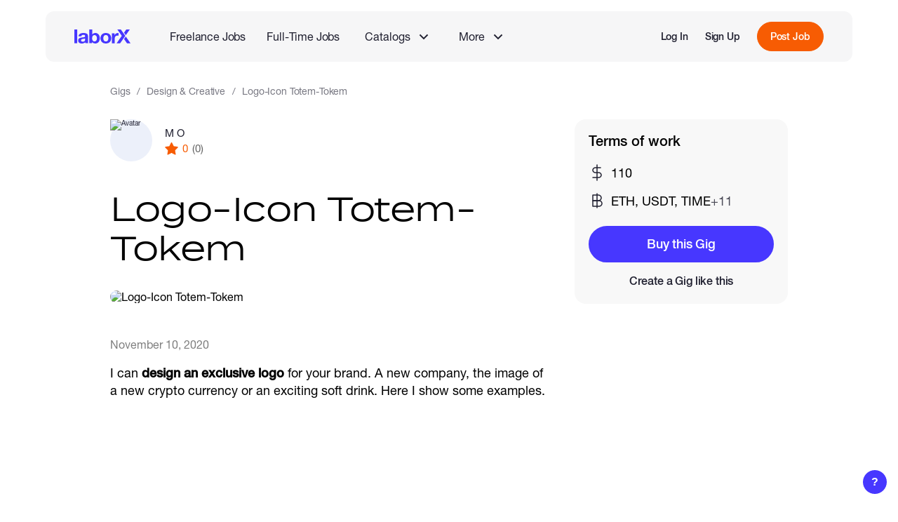

--- FILE ---
content_type: text/html; charset=utf-8
request_url: https://laborx.com/gigs/logo-icon-totem-tokem-221
body_size: 22348
content:
<!DOCTYPE html><html lang=en data-vue-meta-server-rendered ><head><script>(function(w,d,s,l,i){w[l]=w[l]||[];w[l].push({'gtm.start':
        new Date().getTime(),event:'gtm.js'});var f=d.getElementsByTagName(s)[0],
        j=d.createElement(s),dl=l!='dataLayer'?'&l='+l:'';j.async=true;j.src=
        'https://www.googletagmanager.com/gtm.js?id='+i+dl;f.parentNode.insertBefore(j,f);
        })(window,document,'script','dataLayer','GTM-KBVFMDW');</script><script>window.dataLayer = window.dataLayer || [];
          function gtag(){dataLayer.push(arguments);}
          gtag('js', new Date());
          gtag('config', 'G-F6BNV2NELV');</script><script>console.time('init')</script><meta charset=utf-8><meta name=viewport content="width=device-width,initial-scale=1,maximum-scale=1,user-scalable=no"><link rel=apple-touch-icon sizes=180x180 href=/static/favicon/apple-touch-icon.png><link rel=icon type=image/png sizes=32x32 href=/static/favicon/favicon-32x32.png><link rel=icon type=image/png sizes=16x16 href=/static/favicon/favicon-16x16.png><link rel=mask-icon href=/static/favicon/safari-pinned-tab.svg color=#5bbad5><link rel="shortcut icon" href=/static/favicon/favicon.ico><meta name=msapplication-TileColor content=#ffc40d><meta name=msapplication-config content=/static/favicon/browserconfig.xml><meta name=theme-color content=#ffffff><meta data-vue-meta="ssr" data-vmid="description" name="description" content="I can design an exclusive logo for your brand. A new company, the image of a new crypto currency or an exciting soft drink. Here I show some examples.. Find top online services with LaborX ✔️"><meta data-vue-meta="ssr" data-vmid="og:title" property="og:title" content="M O: Logo-Icon Totem-Tokem"><meta data-vue-meta="ssr" data-vmid="og:description" property="og:description" content="I can design an exclusive logo for your brand. A new company, the image of a new crypto currency or an exciting soft drink. Here I show some examples."><meta data-vue-meta="ssr" data-vmid="og:image" property="og:image" content="https://uploads.laborx.com/gig/thumb_cropped_1264x790_q9b2BlV44Zzf1GBreYG7WuFgUp2GLXUO.png"><meta data-vue-meta="ssr" data-vmid="og:url" property="og:url" content="https://laborx.com/gigs/logo-icon-totem-tokem-221"><meta data-vue-meta="ssr" data-vmid="og:type" property="og:type" content="website"><title>Logo-Icon Totem-Tokem - M O - freelance jobs gig</title><link data-vue-meta="ssr" data-vmid="canonical" rel="canonical" href="https://laborx.com/gigs/logo-icon-totem-tokem-221"><script data-vue-meta="ssr" type="application/ld+json">{"@context":"http://schema.org","@type":"Product","name":"Logo-Icon Totem-Tokem","image":["https://uploads.laborx.com/gig/thumb_cropped_1264x790_q9b2BlV44Zzf1GBreYG7WuFgUp2GLXUO.png"],"description":"I can design an exclusive logo for your brand. A new company, the image of a new crypto currency or an exciting soft drink. Here I show some examples.","offers":{"@type":"Offer","price":"110.00","priceCurrency":"USD"}}</script><script data-vue-meta="ssr" data-vmid="BreadcrumbList" type="application/ld+json">{"@context":"https://schema.org","@type":"BreadcrumbList","itemListElement":[{"@type":"ListItem","position":1,"name":"Gigs","item":"https://laborx.com/gigs"},{"@type":"ListItem","position":2,"name":"Design &amp; Creative","item":"https://laborx.com/gigs/design-and-creative"},{"@type":"ListItem","position":3,"name":"Logo-Icon Totem-Tokem"}]}</script><link rel="stylesheet" href="/css/chunk-vendors.adf6f0d0.css"><link rel="stylesheet" href="/css/app.e45fcdf4.css"><link rel="stylesheet" href="/css/public-page-gigs.437f22fa.css"><link rel="modulepreload" href="/js/chunk-vendors.54d67999.js" as="script"><link rel="modulepreload" href="/js/app.e08becf1.js" as="script"><link rel="modulepreload" href="/js/public-page-gigs.84a00739.js" as="script"><link rel="prefetch" href="/css/add-role-modal.ea7004bd.css"><link rel="prefetch" href="/css/application-modal.483e2994.css"><link rel="prefetch" href="/css/cash-modals.78a79b06.css"><link rel="prefetch" href="/css/cash-modals~job-modals.480272e1.css"><link rel="prefetch" href="/css/ckeditor.5466a9e6.css"><link rel="prefetch" href="/css/date-picker.783cec79.css"><link rel="prefetch" href="/css/gig-modals.acfe38e7.css"><link rel="prefetch" href="/css/image-cropper.523ffe84.css"><link rel="prefetch" href="/css/job-modals.1c3fcab7.css"><link rel="prefetch" href="/css/jobs-modals.fde27b4d.css"><link rel="prefetch" href="/css/jobs-modals~public-page-vacancies.8d6aae89.css"><link rel="prefetch" href="/css/private-pages.0a8df4f6.css"><link rel="prefetch" href="/css/private-pages~public-page-customers.2a499511.css"><link rel="prefetch" href="/css/private-pages~public-page-freelancers~public-page-gigs~public-page-jobs~public-page-vacancies.428808e3.css"><link rel="prefetch" href="/css/private-pages~public-page-jobs.e85097cb.css"><link rel="prefetch" href="/css/public-page-about.d26f4371.css"><link rel="prefetch" href="/css/public-page-blog.03f9b494.css"><link rel="prefetch" href="/css/public-page-customers.785b7f2a.css"><link rel="prefetch" href="/css/public-page-freelancers.f614b781.css"><link rel="prefetch" href="/css/public-page-freelancers~public-page-gigs.86950697.css"><link rel="prefetch" href="/css/public-page-jobs.4b4e2416.css"><link rel="prefetch" href="/css/public-page-jobs~public-page-vacancies.8c01bc43.css"><link rel="prefetch" href="/css/public-page-landing-copy.5a96cc18.css"><link rel="prefetch" href="/css/public-page-landing.0a8a7ddc.css"><link rel="prefetch" href="/css/public-page-mining.c3aba7cd.css"><link rel="prefetch" href="/css/public-page-premium.d4b0577b.css"><link rel="prefetch" href="/css/public-page-skills.e2cd4701.css"><link rel="prefetch" href="/css/public-page-vacancies.b313e43e.css"><link rel="prefetch" href="/css/salary-pages.4a8d7a89.css"><link rel="prefetch" href="/css/settings-modals.e1866b33.css"><link rel="prefetch" href="/css/share-modal.faf29262.css"><link rel="prefetch" href="/css/skills-modals.e95f844a.css"><link rel="prefetch" href="/css/stack-grid.664b77f1.css"><link rel="prefetch" href="/css/welcome-modal.98858097.css"><link rel="prefetch" href="/js/@walletconnect/universal-provider.dbaad185.js"><link rel="prefetch" href="/js/@walletconnect/web3-provider.4c087421.js"><link rel="prefetch" href="/js/@walletconnect/web3-provider~web3.a652f3b2.js"><link rel="prefetch" href="/js/@walletconnect/web3-provider~web3~web3-utils.5de97be1.js"><link rel="prefetch" href="/js/add-role-modal.cded36fb.js"><link rel="prefetch" href="/js/application-modal.7da87e2b.js"><link rel="prefetch" href="/js/cash-modals.40890281.js"><link rel="prefetch" href="/js/cash-modals~job-modals.95de0823.js"><link rel="prefetch" href="/js/ckeditor.97933e9a.js"><link rel="prefetch" href="/js/date-picker.9f61df09.js"><link rel="prefetch" href="/js/erc20-lht-v1.9ab7308e.js"><link rel="prefetch" href="/js/erc20-v1.json.aed71b84.js"><link rel="prefetch" href="/js/gig-modals.24ecf18d.js"><link rel="prefetch" href="/js/image-cropper.f9a58878.js"><link rel="prefetch" href="/js/job-modals.b6d57ee3.js"><link rel="prefetch" href="/js/jobs-modals.70949ba5.js"><link rel="prefetch" href="/js/jobs-modals~public-page-vacancies.d2e30172.js"><link rel="prefetch" href="/js/lx-analytics.9fc103d3.js"><link rel="prefetch" href="/js/lx-contract-v1.dc6e735e.js"><link rel="prefetch" href="/js/lx-contract-v2.47534421.js"><link rel="prefetch" href="/js/private-pages.659a7593.js"><link rel="prefetch" href="/js/private-pages~public-page-customers.9ba59262.js"><link rel="prefetch" href="/js/private-pages~public-page-freelancers~public-page-gigs~public-page-jobs~public-page-vacancies.787a312a.js"><link rel="prefetch" href="/js/private-pages~public-page-jobs.22c4f802.js"><link rel="prefetch" href="/js/public-page-about.7d883417.js"><link rel="prefetch" href="/js/public-page-blog.314b80f6.js"><link rel="prefetch" href="/js/public-page-customers.f6961882.js"><link rel="prefetch" href="/js/public-page-freelancers.730f9508.js"><link rel="prefetch" href="/js/public-page-freelancers~public-page-gigs.916d4c3f.js"><link rel="prefetch" href="/js/public-page-jobs.9d06df4a.js"><link rel="prefetch" href="/js/public-page-jobs~public-page-vacancies.9bf666fd.js"><link rel="prefetch" href="/js/public-page-landing-copy.7d047ce2.js"><link rel="prefetch" href="/js/public-page-landing.688ec36c.js"><link rel="prefetch" href="/js/public-page-mining.bf607a11.js"><link rel="prefetch" href="/js/public-page-premium.02cc6b59.js"><link rel="prefetch" href="/js/public-page-skills.b70bc6e8.js"><link rel="prefetch" href="/js/public-page-vacancies.78b342cb.js"><link rel="prefetch" href="/js/qr-code.b19cf42b.js"><link rel="prefetch" href="/js/recaptcha.0e28e35e.js"><link rel="prefetch" href="/js/salary-pages.595b2a4f.js"><link rel="prefetch" href="/js/sentry.42dad18d.js"><link rel="prefetch" href="/js/settings-modals.5a20fbf7.js"><link rel="prefetch" href="/js/share-modal.6f429de5.js"><link rel="prefetch" href="/js/skills-modals.40bad114.js"><link rel="prefetch" href="/js/stack-grid.2bef3d1b.js"><link rel="prefetch" href="/js/swiper.9c7befeb.js"><link rel="prefetch" href="/js/time-warp-pool.18067f89.js"><link rel="prefetch" href="/js/transak-sdk.d939e716.js"><link rel="prefetch" href="/js/vue-slider-component.29a7d604.js"><link rel="prefetch" href="/js/web3-utils.9b75af01.js"><link rel="prefetch" href="/js/web3.10889713.js"><link rel="prefetch" href="/js/welcome-modal.cad9591e.js"></head><body ><noscript><iframe src="https://www.googletagmanager.com/ns.html?id=GTM-KBVFMDW" height=0 width=0 style=display:none;visibility:hidden></iframe></noscript><div id="app" data-server-rendered="true" class="root app"><div class="root lx-layout gig-details-layout public-layout" data-v-c676c44a><div class="root-common-header layout-header" data-v-4ade53ca data-v-c676c44a><div class="common-header" data-v-4ade53ca><nav class="main-nav" data-v-4ade53ca><ul class="main-links" data-v-4ade53ca><li class="logo" data-v-4ade53ca><a href="/" aria-label="LaborX" class="router-link-active" data-v-4ade53ca><span data-v-4ade53ca>Main Page</span></a></li></ul><ul class="second-links" data-v-4ade53ca><li data-v-4ade53ca><a href="/jobs" class="link" data-v-4ade53ca>Freelance Jobs</a></li><li data-v-4ade53ca><a href="/vacancies" class="link" data-v-4ade53ca>Full-Time Jobs</a></li><li class="catalog-item" data-v-4ade53ca><section class="root nav-group" data-v-4ccdf825 data-v-4ade53ca><button class="trigger" data-v-4ccdf825><div class="group-name" data-v-4ccdf825>Catalogs</div><span class="lx-icon icon" style="width:14px;height:14px;mask-image:url(/static/images/icons/arrow-down.svg);-webkit-mask-image:url(/static/images/icons/arrow-down.svg);" data-v-4f50b036 data-v-4ccdf825></span></button><ul class="list" style="display:none;" data-v-4ccdf825 data-v-4ccdf825><li data-v-4ade53ca><a href="/gigs" class="link router-link-active" data-v-4ade53ca>Browse Gigs</a></li><li data-v-4ade53ca><a href="/hire" class="link" data-v-4ade53ca>Browse Talents</a></li></ul></section></li><li class="more-item" data-v-4ade53ca><section class="root nav-group" data-v-4ccdf825 data-v-4ade53ca><button class="trigger" data-v-4ccdf825><div class="group-name" data-v-4ccdf825>More</div><span class="lx-icon icon" style="width:14px;height:14px;mask-image:url(/static/images/icons/arrow-down.svg);-webkit-mask-image:url(/static/images/icons/arrow-down.svg);" data-v-4f50b036 data-v-4ccdf825></span></button><ul class="list" style="display:none;" data-v-4ccdf825 data-v-4ccdf825><!----><!----><li data-v-4ade53ca><a href="/hire-talents" class="link" data-v-4ade53ca>About Full-Time Jobs</a></li><li data-v-4ade53ca><a href="/web3-blockchain-developers-salaries" class="link" data-v-4ade53ca>Web3 Salaries</a></li></ul></section></li></ul><!----></nav><!----></div></div><!----><!----><div class="layout-content" data-v-c676c44a><!----><div class="page-container" data-v-c676c44a><section data-ssr-key="0" class="root gig-details public-layout" data-v-cadde914><div class="content-wrapper" data-v-cadde914><nav class="root lx-breadcrumbs breadcrumbs" data-v-93d81ce6 data-v-cadde914><ol data-v-93d81ce6><li data-v-93d81ce6><a href="/gigs" class="link router-link-active" data-v-93d81ce6>Gigs</a></li><li data-v-93d81ce6><a href="/gigs/design-and-creative" class="link" data-v-93d81ce6>Design &amp; Creative</a></li><li data-v-93d81ce6>Logo-Icon Totem-Tokem</li></ol></nav><div class="root user-info user-info" data-v-857c97b8 data-v-cadde914><a href="/freelancers/users/id6706" class="link" data-v-857c97b8><div class="root lx-avatar avatar" data-v-560b1e40 data-v-857c97b8><img src="https://uploads.laborx.com/avatars/thumb_360_USSEN8qfwQC5q52F9Z5_AKlg4aabSTs_.png" srcset="https://uploads.laborx.com/avatars/thumb_360_USSEN8qfwQC5q52F9Z5_AKlg4aabSTs_.png 360w, https://uploads.laborx.com/avatars/thumb_200_USSEN8qfwQC5q52F9Z5_AKlg4aabSTs_.png 200w, https://uploads.laborx.com/avatars/thumb_180_USSEN8qfwQC5q52F9Z5_AKlg4aabSTs_.png 180w, https://uploads.laborx.com/avatars/thumb_100_USSEN8qfwQC5q52F9Z5_AKlg4aabSTs_.png 100w" sizes="80px" alt="Avatar" loading="lazy" data-v-560b1e40><!----></div></a><div class="user-info-container" data-v-857c97b8><div class="user-name-wrapper" data-v-857c97b8><a href="/freelancers/users/id6706" class="user-name link" data-v-857c97b8>M O</a><!----></div><div class="user-stats" data-v-857c97b8><div class="rating" data-v-857c97b8><span class="lx-icon star-icon" style="width:19px;height:19px;mask-image:url(/static/images/icons/star-3.svg);-webkit-mask-image:url(/static/images/icons/star-3.svg);" data-v-4f50b036 data-v-857c97b8></span><div data-v-857c97b8>0</div></div><div class="reviews" data-v-857c97b8>(0)</div></div></div></div><h1 class="gig-name" data-v-cadde914>Logo-Icon Totem-Tokem</h1><section class="root gig-description description" data-v-d0983dfa data-v-cadde914><div class="banner-container" data-v-d0983dfa><img src="https://uploads.laborx.com/gig/thumb_cropped_1264x790_q9b2BlV44Zzf1GBreYG7WuFgUp2GLXUO.png" alt="Logo-Icon Totem-Tokem" class="banner" data-v-d0983dfa></div><section class="gig-info-section" data-v-d0983dfa><time class="time-created" data-v-d0983dfa>November 10, 2020</time><div class="root lx-hidden-text active" data-v-4533e818 data-v-d0983dfa><div class="text-container" data-v-4533e818><div class="text" data-v-4533e818><section class="description" data-v-4533e818 data-v-d0983dfa><p>I can <strong>design an exclusive logo</strong> for your brand. A new company, the image of a new crypto currency or an exciting soft drink. Here I show some examples.</p></section></div></div><!----></div><div class="files-viewer" data-v-d0983dfa><div class="file-preview img-file clickable" data-v-0cd91c5a data-v-d0983dfa><img src="https://uploads.laborx.com/gig/thumb_cropped_1264x790_H4DN6SwQehGjG76inAS5I9pzlsGRN3J5.png" alt="" class="img" data-v-0cd91c5a><!----></div><div class="file-preview img-file clickable" data-v-0cd91c5a data-v-d0983dfa><img src="https://uploads.laborx.com/gig/thumb_cropped_1264x790_KD71_JsZQqjsVnlC4Zo1-vT3OztW5Ai9.png" alt="" class="img" data-v-0cd91c5a><!----></div><div class="file-preview img-file clickable" data-v-0cd91c5a data-v-d0983dfa><img src="https://uploads.laborx.com/gig/thumb_cropped_1264x790_28-YxjkQ1CyJmhQlcgmrhkzU-eKYRcD5.png" alt="" class="img" data-v-0cd91c5a><!----></div><div class="file-preview img-file clickable" data-v-0cd91c5a data-v-d0983dfa><img src="https://uploads.laborx.com/gig/thumb_cropped_1264x790_sAd36gK2dVZjONc4tHn5N-4iGMfbCZpU.png" alt="" class="img" data-v-0cd91c5a><!----></div><div class="file-preview img-file clickable" data-v-0cd91c5a data-v-d0983dfa><img src="https://uploads.laborx.com/gig/thumb_resized_1264x632_rz8N7kh3tMCwXfoAZLBtTjlQMwUtLmBd.png" alt="" class="img" data-v-0cd91c5a><!----></div></div><div handleClick="function () { [native code] }" class="lx-tag-cloudy skill-tags" data-v-51985a3f data-v-d0983dfa><div class="tag-wrapper" data-v-51985a3f><a href="/gigs/design-and-creative" class="tag clickable" data-v-51985a3f>
      Category: Design &amp; Creative
      <!----></a></div><!----><!----><!----></div><!----></section></section><!----><div class="sticky-block" data-v-cadde914><!----><section class="root actions-card actions-card" data-v-c1cb2d96 data-v-cadde914><div class="gig-info-block" data-v-c1cb2d96><div class="top-part" data-v-c1cb2d96><div class="top-part-label" data-v-c1cb2d96>Terms of work</div><div class="btn-container" data-v-c1cb2d96><!----><!----></div></div><div class="info-item" data-v-c1cb2d96><span class="lx-icon info-icon" style="width:24px;height:24px;mask-image:url(/static/images/icons/dollar-sign.svg);-webkit-mask-image:url(/static/images/icons/dollar-sign.svg);" data-v-4f50b036 data-v-c1cb2d96></span><div class="info-value" data-v-c1cb2d96>110</div></div><!----><div class="info-item" data-v-c1cb2d96><span class="lx-icon info-icon" style="width:24px;height:24px;mask-image:url(/static/images/icons/bitcoin-sign.svg);-webkit-mask-image:url(/static/images/icons/bitcoin-sign.svg);" data-v-4f50b036 data-v-c1cb2d96></span><div class="info-value" data-v-c1cb2d96>
        ETH, USDT, TIME
        <div class="more-crypto" data-v-c1cb2d96> +11</div></div></div><!----><!----></div></section></div></div><section class="root more-gigs-section more-gigs" data-v-3c3eab2c data-v-cadde914><!----><section class="gigs-card" data-v-3c3eab2c><div class="gigs-card-header" data-v-3c3eab2c><h3 class="more-gigs-title" data-v-3c3eab2c>You might also like</h3><a href="/gigs/design-and-creative" class="lx-button lx-empty-btn show-more-btn" data-v-77d58748 data-v-3c3eab2c><span class="button-wrap" data-v-77d58748><div data-v-3c3eab2c>Show more</div><span class="lx-icon icon" style="width:15px;height:14px;mask-image:url(/static/images/icons/arrow-right.svg);-webkit-mask-image:url(/static/images/icons/arrow-right.svg);" data-v-4f50b036 data-v-3c3eab2c></span></span><!----></a></div><div class="gigs-container" data-v-3c3eab2c><div class="root gig-card gig mobile-slide" data-v-511f5b9e data-v-3c3eab2c><div class="gig-image" data-v-511f5b9e><a href="/gigs/ai-powered-video-creation-97504" class="img-container gig-link" data-v-511f5b9e><img src="https://uploads.laborx.com/gig/thumb_cropped_608x342_iA8TGICPd-sTTck-_plREs6yCuZIU75D.jpeg" srcset="https://uploads.laborx.com/gig/thumb_cropped_316x177_iA8TGICPd-sTTck-_plREs6yCuZIU75D.jpeg 316w, https://uploads.laborx.com/gig/thumb_cropped_227x128_iA8TGICPd-sTTck-_plREs6yCuZIU75D.jpeg 227w, https://uploads.laborx.com/gig/thumb_cropped_304x171_iA8TGICPd-sTTck-_plREs6yCuZIU75D.jpeg 304w, https://uploads.laborx.com/gig/thumb_cropped_455x256_iA8TGICPd-sTTck-_plREs6yCuZIU75D.jpeg 455w, https://uploads.laborx.com/gig/thumb_cropped_608x342_iA8TGICPd-sTTck-_plREs6yCuZIU75D.jpeg 608w, https://uploads.laborx.com/gig/thumb_resized_316x158_iA8TGICPd-sTTck-_plREs6yCuZIU75D.jpeg 316w, https://uploads.laborx.com/gig/thumb_resized_192x128_iA8TGICPd-sTTck-_plREs6yCuZIU75D.jpeg 192w, https://uploads.laborx.com/gig/thumb_resized_304x112_iA8TGICPd-sTTck-_plREs6yCuZIU75D.jpeg 304w, https://uploads.laborx.com/gig/thumb_resized_384x256_iA8TGICPd-sTTck-_plREs6yCuZIU75D.jpeg 384w, https://uploads.laborx.com/gig/thumb_resized_608x224_iA8TGICPd-sTTck-_plREs6yCuZIU75D.jpeg 608w" alt="AI-powered video creation" sizes="304px" loading="lazy" class="banner-img" data-v-511f5b9e></a><!----></div><div class="gig-content" data-v-511f5b9e><div class="root user-info user-info" data-v-857c97b8 data-v-511f5b9e><a href="/freelancers/users/id407976" class="link" data-v-857c97b8><div class="root lx-avatar avatar" data-v-560b1e40 data-v-857c97b8><img src="https://uploads.laborx.com/avatars/thumb_resized_360x360_1Kjo9rAAXl-oOQgI8jSnlWYCUjrhi315.jpg" srcset="https://uploads.laborx.com/avatars/thumb_resized_100x100_1Kjo9rAAXl-oOQgI8jSnlWYCUjrhi315.jpg 100w, https://uploads.laborx.com/avatars/thumb_resized_180x180_1Kjo9rAAXl-oOQgI8jSnlWYCUjrhi315.jpg 180w, https://uploads.laborx.com/avatars/thumb_resized_200x200_1Kjo9rAAXl-oOQgI8jSnlWYCUjrhi315.jpg 200w, https://uploads.laborx.com/avatars/thumb_resized_360x360_1Kjo9rAAXl-oOQgI8jSnlWYCUjrhi315.jpg 360w" sizes="80px" alt="Avatar" loading="lazy" data-v-560b1e40><!----></div></a><div class="user-info-container" data-v-857c97b8><div class="user-name-wrapper" data-v-857c97b8><a href="/freelancers/users/id407976" class="user-name link" data-v-857c97b8>Roman Romenskii</a><!----></div><div class="user-stats" data-v-857c97b8><div class="rating" data-v-857c97b8><span class="lx-icon star-icon" style="width:19px;height:19px;mask-image:url(/static/images/icons/star-3.svg);-webkit-mask-image:url(/static/images/icons/star-3.svg);" data-v-4f50b036 data-v-857c97b8></span><div data-v-857c97b8>0</div></div><div class="reviews" data-v-857c97b8>(0)</div></div></div></div><a href="/gigs/ai-powered-video-creation-97504" class="gig-title gig-link" data-v-511f5b9e>AI-powered video creation</a><!----><div class="lx-tag-cloudy skills-tags" data-v-51985a3f data-v-511f5b9e><div class="tag-wrapper" data-v-51985a3f><a href="/gigs/design-and-creative" class="tag clickable" data-v-51985a3f>
      Design &amp; Creative
      <!----></a></div><!----><!----><!----></div><div class="bottom-row" data-v-511f5b9e><div class="rate" data-v-511f5b9e><div data-v-511f5b9e>$48</div><!----></div><a href="/gigs/ai-powered-video-creation-97504" class="lx-button more-btn lx-secondary-btn lx-blue-btn" data-v-77d58748 data-v-511f5b9e><span class="button-wrap" data-v-77d58748>More info</span><!----></a></div></div></div><div class="root gig-card gig mobile-slide" data-v-511f5b9e data-v-3c3eab2c><div class="gig-image" data-v-511f5b9e><a href="/gigs/i-will-design-eye-catching-social-media-posts-for-your-brand-98944" class="img-container gig-link" data-v-511f5b9e><img src="https://uploads.laborx.com/gig/thumb_cropped_608x364_5KtwMlLytwc5quaa2GjoNy3Oxp2xZeJq.jpeg" srcset="https://uploads.laborx.com/gig/thumb_cropped_316x189_5KtwMlLytwc5quaa2GjoNy3Oxp2xZeJq.jpeg 316w, https://uploads.laborx.com/gig/thumb_cropped_213x128_5KtwMlLytwc5quaa2GjoNy3Oxp2xZeJq.jpeg 213w, https://uploads.laborx.com/gig/thumb_cropped_304x182_5KtwMlLytwc5quaa2GjoNy3Oxp2xZeJq.jpeg 304w, https://uploads.laborx.com/gig/thumb_cropped_426x256_5KtwMlLytwc5quaa2GjoNy3Oxp2xZeJq.jpeg 426w, https://uploads.laborx.com/gig/thumb_cropped_608x364_5KtwMlLytwc5quaa2GjoNy3Oxp2xZeJq.jpeg 608w, https://uploads.laborx.com/gig/thumb_resized_316x158_5KtwMlLytwc5quaa2GjoNy3Oxp2xZeJq.jpeg 316w, https://uploads.laborx.com/gig/thumb_resized_192x128_5KtwMlLytwc5quaa2GjoNy3Oxp2xZeJq.jpeg 192w, https://uploads.laborx.com/gig/thumb_resized_304x112_5KtwMlLytwc5quaa2GjoNy3Oxp2xZeJq.jpeg 304w, https://uploads.laborx.com/gig/thumb_resized_384x256_5KtwMlLytwc5quaa2GjoNy3Oxp2xZeJq.jpeg 384w, https://uploads.laborx.com/gig/thumb_resized_608x224_5KtwMlLytwc5quaa2GjoNy3Oxp2xZeJq.jpeg 608w" alt="I will design eye catching social media posts for your brand" sizes="304px" loading="lazy" class="banner-img" data-v-511f5b9e></a><!----></div><div class="gig-content" data-v-511f5b9e><div class="root user-info user-info" data-v-857c97b8 data-v-511f5b9e><a href="/freelancers/users/id424298" class="link" data-v-857c97b8><div class="root lx-avatar avatar" data-v-560b1e40 data-v-857c97b8><img src="https://uploads.laborx.com/avatars/thumb_resized_360x360_xvkV1GVO_3DxxD7vtSqu5oB4Tm2N1z5V.jpg" srcset="https://uploads.laborx.com/avatars/thumb_resized_100x100_xvkV1GVO_3DxxD7vtSqu5oB4Tm2N1z5V.jpg 100w, https://uploads.laborx.com/avatars/thumb_resized_180x180_xvkV1GVO_3DxxD7vtSqu5oB4Tm2N1z5V.jpg 180w, https://uploads.laborx.com/avatars/thumb_resized_200x200_xvkV1GVO_3DxxD7vtSqu5oB4Tm2N1z5V.jpg 200w, https://uploads.laborx.com/avatars/thumb_resized_360x360_xvkV1GVO_3DxxD7vtSqu5oB4Tm2N1z5V.jpg 360w" sizes="80px" alt="Avatar" loading="lazy" data-v-560b1e40><!----></div></a><div class="user-info-container" data-v-857c97b8><div class="user-name-wrapper" data-v-857c97b8><a href="/freelancers/users/id424298" class="user-name link" data-v-857c97b8>Amijit das</a><!----></div><div class="user-stats" data-v-857c97b8><div class="rating" data-v-857c97b8><span class="lx-icon star-icon" style="width:19px;height:19px;mask-image:url(/static/images/icons/star-3.svg);-webkit-mask-image:url(/static/images/icons/star-3.svg);" data-v-4f50b036 data-v-857c97b8></span><div data-v-857c97b8>0</div></div><div class="reviews" data-v-857c97b8>(0)</div></div></div></div><a href="/gigs/i-will-design-eye-catching-social-media-posts-for-your-brand-98944" class="gig-title gig-link" data-v-511f5b9e>I will design eye catching social media posts for your brand</a><!----><div class="lx-tag-cloudy skills-tags" data-v-51985a3f data-v-511f5b9e><div class="tag-wrapper" data-v-51985a3f><a href="/gigs/design-and-creative" class="tag clickable" data-v-51985a3f>
      Design &amp; Creative
      <!----></a></div><div class="tag-wrapper" data-v-51985a3f><a href="/gigs/graphic-design" class="tag clickable" data-v-51985a3f>
      Graphic Design
      <!----></a></div><div class="tag-wrapper" data-v-51985a3f><a href="/gigs/branding" class="tag clickable" data-v-51985a3f>
      Branding
      <!----></a></div><!----><!----><!----></div><div class="bottom-row" data-v-511f5b9e><div class="rate" data-v-511f5b9e><div data-v-511f5b9e>$15</div><!----></div><a href="/gigs/i-will-design-eye-catching-social-media-posts-for-your-brand-98944" class="lx-button more-btn lx-secondary-btn lx-blue-btn" data-v-77d58748 data-v-511f5b9e><span class="button-wrap" data-v-77d58748>More info</span><!----></a></div></div></div><div class="root gig-card gig mobile-slide" data-v-511f5b9e data-v-3c3eab2c><div class="gig-image" data-v-511f5b9e><a href="/gigs/i-will-provide-creative-logo-and-complete-branding-26803" class="img-container gig-link" data-v-511f5b9e><img src="https://uploads.laborx.com/gig/thumb_cropped_608x405_oWxdLWviv_YyvzcPHgIzRzCURtrElAwT.jpeg" srcset="https://uploads.laborx.com/gig/thumb_cropped_316x210_oWxdLWviv_YyvzcPHgIzRzCURtrElAwT.jpeg 316w, https://uploads.laborx.com/gig/thumb_resized_316x158_oWxdLWviv_YyvzcPHgIzRzCURtrElAwT.jpeg 316w, https://uploads.laborx.com/gig/thumb_cropped_192x128_oWxdLWviv_YyvzcPHgIzRzCURtrElAwT.jpeg 192w, https://uploads.laborx.com/gig/thumb_cropped_304x202_oWxdLWviv_YyvzcPHgIzRzCURtrElAwT.jpeg 304w, https://uploads.laborx.com/gig/thumb_cropped_384x256_oWxdLWviv_YyvzcPHgIzRzCURtrElAwT.jpeg 384w, https://uploads.laborx.com/gig/thumb_cropped_608x405_oWxdLWviv_YyvzcPHgIzRzCURtrElAwT.jpeg 608w, https://uploads.laborx.com/gig/thumb_resized_192x128_oWxdLWviv_YyvzcPHgIzRzCURtrElAwT.jpeg 192w, https://uploads.laborx.com/gig/thumb_resized_304x112_oWxdLWviv_YyvzcPHgIzRzCURtrElAwT.jpeg 304w, https://uploads.laborx.com/gig/thumb_resized_384x256_oWxdLWviv_YyvzcPHgIzRzCURtrElAwT.jpeg 384w, https://uploads.laborx.com/gig/thumb_resized_608x224_oWxdLWviv_YyvzcPHgIzRzCURtrElAwT.jpeg 608w" alt="I will provide creative logo and complete branding" sizes="304px" loading="lazy" class="banner-img" data-v-511f5b9e></a><!----></div><div class="gig-content" data-v-511f5b9e><div class="root user-info user-info" data-v-857c97b8 data-v-511f5b9e><a href="/freelancers/users/id106172" class="link" data-v-857c97b8><div class="root lx-avatar avatar" data-v-560b1e40 data-v-857c97b8><img src="https://uploads.laborx.com/avatars/thumb_resized_360x360_Uven6mz1m-4duNsWZMFxZbMjPI9PYi7p.png" srcset="https://uploads.laborx.com/avatars/thumb_resized_100x100_Uven6mz1m-4duNsWZMFxZbMjPI9PYi7p.png 100w, https://uploads.laborx.com/avatars/thumb_resized_180x180_Uven6mz1m-4duNsWZMFxZbMjPI9PYi7p.png 180w, https://uploads.laborx.com/avatars/thumb_resized_200x200_Uven6mz1m-4duNsWZMFxZbMjPI9PYi7p.png 200w, https://uploads.laborx.com/avatars/thumb_resized_360x360_Uven6mz1m-4duNsWZMFxZbMjPI9PYi7p.png 360w" sizes="80px" alt="Avatar" loading="lazy" data-v-560b1e40><!----></div></a><div class="user-info-container" data-v-857c97b8><div class="user-name-wrapper" data-v-857c97b8><a href="/freelancers/users/id106172" class="user-name link" data-v-857c97b8>Md. Mashiur Rahman</a><!----></div><div class="user-stats" data-v-857c97b8><div class="rating" data-v-857c97b8><span class="lx-icon star-icon" style="width:19px;height:19px;mask-image:url(/static/images/icons/star-3.svg);-webkit-mask-image:url(/static/images/icons/star-3.svg);" data-v-4f50b036 data-v-857c97b8></span><div data-v-857c97b8>5</div></div><div class="reviews" data-v-857c97b8>(2)</div></div></div></div><a href="/gigs/i-will-provide-creative-logo-and-complete-branding-26803" class="gig-title gig-link" data-v-511f5b9e>I will provide creative logo and complete branding</a><div class="counters" data-v-511f5b9e><div class="counter" data-v-511f5b9e><span class="lx-icon icon" style="width:16px;height:16px;mask-image:url(/static/images/icons/shopping-bag.svg);-webkit-mask-image:url(/static/images/icons/shopping-bag.svg);" data-v-4f50b036 data-v-511f5b9e></span><div data-v-511f5b9e>2</div></div></div><div class="lx-tag-cloudy skills-tags" data-v-51985a3f data-v-511f5b9e><div class="tag-wrapper" data-v-51985a3f><a href="/gigs/design-and-creative" class="tag clickable" data-v-51985a3f>
      Design &amp; Creative
      <!----></a></div><div class="tag-wrapper" data-v-51985a3f><a href="/gigs/graphic-design" class="tag clickable" data-v-51985a3f>
      Graphic Design
      <!----></a></div><div class="tag-wrapper" data-v-51985a3f><a href="/gigs/logo-design" class="tag clickable" data-v-51985a3f>
      Logo Design
      <!----></a></div><!----><!----><!----></div><div class="bottom-row" data-v-511f5b9e><div class="rate" data-v-511f5b9e><div data-v-511f5b9e>$120</div><!----></div><a href="/gigs/i-will-provide-creative-logo-and-complete-branding-26803" class="lx-button more-btn lx-secondary-btn lx-blue-btn" data-v-77d58748 data-v-511f5b9e><span class="button-wrap" data-v-77d58748>More info</span><!----></a></div></div></div><div class="root gig-card gig mobile-slide" data-v-511f5b9e data-v-3c3eab2c><div class="gig-image" data-v-511f5b9e><a href="/gigs/handmade-crochet-sunflower-doll-cute-amigurumi-toy-gift-for-kids-amp-decor-98490" class="img-container gig-link" data-v-511f5b9e><img src="https://uploads.laborx.com/gig/thumb_resized_608x224_Ja-escMNj2gn0Smdxbkm3iiN__C4WILo.png" srcset="https://uploads.laborx.com/gig/thumb_cropped_316x316_Ja-escMNj2gn0Smdxbkm3iiN__C4WILo.png 316w, https://uploads.laborx.com/gig/thumb_cropped_600x600_Ja-escMNj2gn0Smdxbkm3iiN__C4WILo.png 600w, https://uploads.laborx.com/gig/thumb_cropped_600x600_Ja-escMNj2gn0Smdxbkm3iiN__C4WILo.png 600w, https://uploads.laborx.com/gig/thumb_cropped_192x192_Ja-escMNj2gn0Smdxbkm3iiN__C4WILo.png 192w, https://uploads.laborx.com/gig/thumb_cropped_304x304_Ja-escMNj2gn0Smdxbkm3iiN__C4WILo.png 304w, https://uploads.laborx.com/gig/thumb_cropped_384x384_Ja-escMNj2gn0Smdxbkm3iiN__C4WILo.png 384w, https://uploads.laborx.com/gig/thumb_cropped_600x600_Ja-escMNj2gn0Smdxbkm3iiN__C4WILo.png 600w, https://uploads.laborx.com/gig/thumb_resized_316x158_Ja-escMNj2gn0Smdxbkm3iiN__C4WILo.png 316w, https://uploads.laborx.com/gig/thumb_resized_192x128_Ja-escMNj2gn0Smdxbkm3iiN__C4WILo.png 192w, https://uploads.laborx.com/gig/thumb_resized_304x112_Ja-escMNj2gn0Smdxbkm3iiN__C4WILo.png 304w, https://uploads.laborx.com/gig/thumb_resized_384x256_Ja-escMNj2gn0Smdxbkm3iiN__C4WILo.png 384w, https://uploads.laborx.com/gig/thumb_resized_608x224_Ja-escMNj2gn0Smdxbkm3iiN__C4WILo.png 608w" alt="Handmade Crochet Sunflower Doll | Cute Amigurumi Toy | Gift for Kids &amp; Decor" sizes="304px" loading="lazy" class="banner-img" data-v-511f5b9e></a><!----></div><div class="gig-content" data-v-511f5b9e><div class="root user-info user-info" data-v-857c97b8 data-v-511f5b9e><a href="/freelancers/users/id382171" class="link" data-v-857c97b8><div class="root lx-avatar avatar" data-v-560b1e40 data-v-857c97b8><img src="https://uploads.laborx.com/avatars/thumb_resized_360x360_pRaltPOl5ZodOcgidCEVP9u6OIlfkmM4.jpg" srcset="https://uploads.laborx.com/avatars/thumb_resized_100x100_pRaltPOl5ZodOcgidCEVP9u6OIlfkmM4.jpg 100w, https://uploads.laborx.com/avatars/thumb_resized_180x180_pRaltPOl5ZodOcgidCEVP9u6OIlfkmM4.jpg 180w, https://uploads.laborx.com/avatars/thumb_resized_200x200_pRaltPOl5ZodOcgidCEVP9u6OIlfkmM4.jpg 200w, https://uploads.laborx.com/avatars/thumb_resized_360x360_pRaltPOl5ZodOcgidCEVP9u6OIlfkmM4.jpg 360w" sizes="80px" alt="Avatar" loading="lazy" data-v-560b1e40><!----></div></a><div class="user-info-container" data-v-857c97b8><div class="user-name-wrapper" data-v-857c97b8><a href="/freelancers/users/id382171" class="user-name link" data-v-857c97b8>asif rana</a><!----></div><div class="user-stats" data-v-857c97b8><div class="rating" data-v-857c97b8><span class="lx-icon star-icon" style="width:19px;height:19px;mask-image:url(/static/images/icons/star-3.svg);-webkit-mask-image:url(/static/images/icons/star-3.svg);" data-v-4f50b036 data-v-857c97b8></span><div data-v-857c97b8>0</div></div><div class="reviews" data-v-857c97b8>(0)</div></div></div></div><a href="/gigs/handmade-crochet-sunflower-doll-cute-amigurumi-toy-gift-for-kids-amp-decor-98490" class="gig-title gig-link" data-v-511f5b9e>Handmade Crochet Sunflower Doll | Cute Amigurumi Toy | Gift for Kids &amp; Decor</a><!----><div class="lx-tag-cloudy skills-tags" data-v-51985a3f data-v-511f5b9e><div class="tag-wrapper" data-v-51985a3f><a href="/gigs/design-and-creative" class="tag clickable" data-v-51985a3f>
      Design &amp; Creative
      <!----></a></div><div class="tag-wrapper" data-v-51985a3f><a href="/gigs/photo-editing" class="tag clickable" data-v-51985a3f>
      Photo Editing
      <!----></a></div><div class="tag-wrapper" data-v-51985a3f><a href="/gigs/cartoons-and-comics" class="tag clickable" data-v-51985a3f>
      Cartoons &amp; Comics
      <!----></a></div><!----><!----><!----></div><div class="bottom-row" data-v-511f5b9e><div class="rate" data-v-511f5b9e><div data-v-511f5b9e>$60</div><!----></div><a href="/gigs/handmade-crochet-sunflower-doll-cute-amigurumi-toy-gift-for-kids-amp-decor-98490" class="lx-button more-btn lx-secondary-btn lx-blue-btn" data-v-77d58748 data-v-511f5b9e><span class="button-wrap" data-v-77d58748>More info</span><!----></a></div></div></div><div class="root gig-card gig mobile-slide" data-v-511f5b9e data-v-3c3eab2c><div class="gig-image" data-v-511f5b9e><a href="/gigs/i-will-create-professional-medical-infographics-and-health-posters-99178" class="img-container gig-link" data-v-511f5b9e><img src="https://uploads.laborx.com/gig/thumb_cropped_608x225_Ue3-bnRMcyN1x8TUWTBTHvKh4chMiNnk.png" srcset="https://uploads.laborx.com/gig/thumb_cropped_426x158_Ue3-bnRMcyN1x8TUWTBTHvKh4chMiNnk.png 426w, https://uploads.laborx.com/gig/thumb_cropped_345x128_Ue3-bnRMcyN1x8TUWTBTHvKh4chMiNnk.png 345w, https://uploads.laborx.com/gig/thumb_cropped_304x112_Ue3-bnRMcyN1x8TUWTBTHvKh4chMiNnk.png 304w, https://uploads.laborx.com/gig/thumb_cropped_608x225_Ue3-bnRMcyN1x8TUWTBTHvKh4chMiNnk.png 608w, https://uploads.laborx.com/gig/thumb_resized_316x158_Ue3-bnRMcyN1x8TUWTBTHvKh4chMiNnk.png 316w, https://uploads.laborx.com/gig/thumb_resized_192x128_Ue3-bnRMcyN1x8TUWTBTHvKh4chMiNnk.png 192w, https://uploads.laborx.com/gig/thumb_resized_304x112_Ue3-bnRMcyN1x8TUWTBTHvKh4chMiNnk.png 304w, https://uploads.laborx.com/gig/thumb_resized_384x256_Ue3-bnRMcyN1x8TUWTBTHvKh4chMiNnk.png 384w, https://uploads.laborx.com/gig/thumb_resized_608x224_Ue3-bnRMcyN1x8TUWTBTHvKh4chMiNnk.png 608w" alt="I will create professional medical infographics and health posters ." sizes="304px" loading="lazy" class="banner-img" data-v-511f5b9e></a><!----></div><div class="gig-content" data-v-511f5b9e><div class="root user-info user-info" data-v-857c97b8 data-v-511f5b9e><a href="/freelancers/users/id425284" class="link" data-v-857c97b8><div class="root lx-avatar avatar" data-v-560b1e40 data-v-857c97b8><img src="https://uploads.laborx.com/avatars/thumb_resized_360x360_L-cOLRnZBlhwWFah1Ey1uK3ShZTwC1eg.png" srcset="https://uploads.laborx.com/avatars/thumb_resized_100x100_L-cOLRnZBlhwWFah1Ey1uK3ShZTwC1eg.png 100w, https://uploads.laborx.com/avatars/thumb_resized_180x180_L-cOLRnZBlhwWFah1Ey1uK3ShZTwC1eg.png 180w, https://uploads.laborx.com/avatars/thumb_resized_200x200_L-cOLRnZBlhwWFah1Ey1uK3ShZTwC1eg.png 200w, https://uploads.laborx.com/avatars/thumb_resized_360x360_L-cOLRnZBlhwWFah1Ey1uK3ShZTwC1eg.png 360w" sizes="80px" alt="Avatar" loading="lazy" data-v-560b1e40><!----></div></a><div class="user-info-container" data-v-857c97b8><div class="user-name-wrapper" data-v-857c97b8><a href="/freelancers/users/id425284" class="user-name link" data-v-857c97b8>Djibril Cisse</a><!----></div><div class="user-stats" data-v-857c97b8><div class="rating" data-v-857c97b8><span class="lx-icon star-icon" style="width:19px;height:19px;mask-image:url(/static/images/icons/star-3.svg);-webkit-mask-image:url(/static/images/icons/star-3.svg);" data-v-4f50b036 data-v-857c97b8></span><div data-v-857c97b8>0</div></div><div class="reviews" data-v-857c97b8>(0)</div></div></div></div><a href="/gigs/i-will-create-professional-medical-infographics-and-health-posters-99178" class="gig-title gig-link" data-v-511f5b9e>I will create professional medical infographics and health posters .</a><!----><div class="lx-tag-cloudy skills-tags" data-v-51985a3f data-v-511f5b9e><div class="tag-wrapper" data-v-51985a3f><a href="/gigs/design-and-creative" class="tag clickable" data-v-51985a3f>
      Design &amp; Creative
      <!----></a></div><div class="tag-wrapper" data-v-51985a3f><a href="/gigs/graphic-design" class="tag clickable" data-v-51985a3f>
      Graphic Design
      <!----></a></div><div class="tag-wrapper" data-v-51985a3f><a href="/gigs/visual-design" class="tag clickable" data-v-51985a3f>
      Visual Design
      <!----></a></div><!----><!----><!----></div><div class="bottom-row" data-v-511f5b9e><div class="rate" data-v-511f5b9e><div data-v-511f5b9e>$25</div><!----></div><a href="/gigs/i-will-create-professional-medical-infographics-and-health-posters-99178" class="lx-button more-btn lx-secondary-btn lx-blue-btn" data-v-77d58748 data-v-511f5b9e><span class="button-wrap" data-v-77d58748>More info</span><!----></a></div></div></div><div class="root gig-card gig mobile-slide" data-v-511f5b9e data-v-3c3eab2c><div class="gig-image" data-v-511f5b9e><a href="/gigs/short-form-videos-editing-92369" class="img-container gig-link" data-v-511f5b9e><img src="https://uploads.laborx.com/gig/thumb_cropped_608x405_xXbWEgo_xPx67RpLvIM9PXwzoeApgev2.png" srcset="https://uploads.laborx.com/gig/thumb_cropped_316x210_xXbWEgo_xPx67RpLvIM9PXwzoeApgev2.png 316w, https://uploads.laborx.com/gig/thumb_cropped_192x128_xXbWEgo_xPx67RpLvIM9PXwzoeApgev2.png 192w, https://uploads.laborx.com/gig/thumb_cropped_304x202_xXbWEgo_xPx67RpLvIM9PXwzoeApgev2.png 304w, https://uploads.laborx.com/gig/thumb_cropped_384x256_xXbWEgo_xPx67RpLvIM9PXwzoeApgev2.png 384w, https://uploads.laborx.com/gig/thumb_cropped_608x405_xXbWEgo_xPx67RpLvIM9PXwzoeApgev2.png 608w, https://uploads.laborx.com/gig/thumb_resized_316x158_xXbWEgo_xPx67RpLvIM9PXwzoeApgev2.png 316w, https://uploads.laborx.com/gig/thumb_resized_192x128_xXbWEgo_xPx67RpLvIM9PXwzoeApgev2.png 192w, https://uploads.laborx.com/gig/thumb_resized_304x112_xXbWEgo_xPx67RpLvIM9PXwzoeApgev2.png 304w, https://uploads.laborx.com/gig/thumb_resized_384x256_xXbWEgo_xPx67RpLvIM9PXwzoeApgev2.png 384w, https://uploads.laborx.com/gig/thumb_resized_608x224_xXbWEgo_xPx67RpLvIM9PXwzoeApgev2.png 608w" alt="Short form videos editing" sizes="304px" loading="lazy" class="banner-img" data-v-511f5b9e></a><!----></div><div class="gig-content" data-v-511f5b9e><div class="root user-info user-info" data-v-857c97b8 data-v-511f5b9e><a href="/freelancers/users/id25758" class="link" data-v-857c97b8><div class="root lx-avatar avatar" data-v-560b1e40 data-v-857c97b8><img src="https://uploads.laborx.com/avatars/thumb_resized_360x360_lDzk8KSx54RXleRLpgJcYf0w35QrBjG9.jpg" srcset="https://uploads.laborx.com/avatars/thumb_resized_100x100_lDzk8KSx54RXleRLpgJcYf0w35QrBjG9.jpg 100w, https://uploads.laborx.com/avatars/thumb_resized_180x180_lDzk8KSx54RXleRLpgJcYf0w35QrBjG9.jpg 180w, https://uploads.laborx.com/avatars/thumb_resized_200x200_lDzk8KSx54RXleRLpgJcYf0w35QrBjG9.jpg 200w, https://uploads.laborx.com/avatars/thumb_resized_360x360_lDzk8KSx54RXleRLpgJcYf0w35QrBjG9.jpg 360w" sizes="80px" alt="Avatar" loading="lazy" data-v-560b1e40><!----></div></a><div class="user-info-container" data-v-857c97b8><div class="user-name-wrapper" data-v-857c97b8><a href="/freelancers/users/id25758" class="user-name link" data-v-857c97b8>ahmad mirzaee</a><!----></div><div class="user-stats" data-v-857c97b8><div class="rating" data-v-857c97b8><span class="lx-icon star-icon" style="width:19px;height:19px;mask-image:url(/static/images/icons/star-3.svg);-webkit-mask-image:url(/static/images/icons/star-3.svg);" data-v-4f50b036 data-v-857c97b8></span><div data-v-857c97b8>5</div></div><div class="reviews" data-v-857c97b8>(16)</div></div></div></div><a href="/gigs/short-form-videos-editing-92369" class="gig-title gig-link" data-v-511f5b9e>Short form videos editing</a><div class="counters" data-v-511f5b9e><div class="counter" data-v-511f5b9e><span class="lx-icon icon" style="width:16px;height:16px;mask-image:url(/static/images/icons/shopping-bag.svg);-webkit-mask-image:url(/static/images/icons/shopping-bag.svg);" data-v-4f50b036 data-v-511f5b9e></span><div data-v-511f5b9e>7</div></div></div><div class="lx-tag-cloudy skills-tags" data-v-51985a3f data-v-511f5b9e><div class="tag-wrapper" data-v-51985a3f><a href="/gigs/design-and-creative" class="tag clickable" data-v-51985a3f>
      Design &amp; Creative
      <!----></a></div><div class="tag-wrapper" data-v-51985a3f><a href="/gigs/graphic-design" class="tag clickable" data-v-51985a3f>
      Graphic Design
      <!----></a></div><div class="tag-wrapper" data-v-51985a3f><a href="/gigs/visual-design" class="tag clickable" data-v-51985a3f>
      Visual Design
      <!----></a></div><!----><!----><!----></div><div class="bottom-row" data-v-511f5b9e><div class="rate" data-v-511f5b9e><div data-v-511f5b9e>$900</div><!----></div><a href="/gigs/short-form-videos-editing-92369" class="lx-button more-btn lx-secondary-btn lx-blue-btn" data-v-77d58748 data-v-511f5b9e><span class="button-wrap" data-v-77d58748>More info</span><!----></a></div></div></div><div class="root gig-card gig mobile-slide" data-v-511f5b9e data-v-3c3eab2c><div class="gig-image" data-v-511f5b9e><a href="/gigs/logo-design-12167" class="img-container gig-link" data-v-511f5b9e><img src="https://uploads.laborx.com/gig/thumb_cropped_608x342_Utp_kTCoJpfs38iCjmjU_ASh11TUnhEd.jpeg" srcset="https://uploads.laborx.com/gig/thumb_cropped_316x177_Utp_kTCoJpfs38iCjmjU_ASh11TUnhEd.jpeg 316w, https://uploads.laborx.com/gig/thumb_cropped_227x128_Utp_kTCoJpfs38iCjmjU_ASh11TUnhEd.jpeg 227w, https://uploads.laborx.com/gig/thumb_cropped_304x171_Utp_kTCoJpfs38iCjmjU_ASh11TUnhEd.jpeg 304w, https://uploads.laborx.com/gig/thumb_cropped_454x256_Utp_kTCoJpfs38iCjmjU_ASh11TUnhEd.jpeg 454w, https://uploads.laborx.com/gig/thumb_cropped_608x342_Utp_kTCoJpfs38iCjmjU_ASh11TUnhEd.jpeg 608w, https://uploads.laborx.com/gig/thumb_resized_316x158_Utp_kTCoJpfs38iCjmjU_ASh11TUnhEd.jpeg 316w, https://uploads.laborx.com/gig/thumb_resized_192x128_Utp_kTCoJpfs38iCjmjU_ASh11TUnhEd.jpeg 192w, https://uploads.laborx.com/gig/thumb_resized_304x112_Utp_kTCoJpfs38iCjmjU_ASh11TUnhEd.jpeg 304w, https://uploads.laborx.com/gig/thumb_resized_384x256_Utp_kTCoJpfs38iCjmjU_ASh11TUnhEd.jpeg 384w, https://uploads.laborx.com/gig/thumb_resized_608x224_Utp_kTCoJpfs38iCjmjU_ASh11TUnhEd.jpeg 608w" alt="LOGO design" sizes="304px" loading="lazy" class="banner-img" data-v-511f5b9e></a><!----></div><div class="gig-content" data-v-511f5b9e><div class="root user-info user-info" data-v-857c97b8 data-v-511f5b9e><a href="/freelancers/users/id29178" class="link" data-v-857c97b8><div class="root lx-avatar avatar" data-v-560b1e40 data-v-857c97b8><img src="https://uploads.laborx.com/avatars/thumb_resized_360x360_Zd_KqItnjMX1VyG6V50KTtwdcyf7SBhh.jpg" srcset="https://uploads.laborx.com/avatars/thumb_resized_100x100_Zd_KqItnjMX1VyG6V50KTtwdcyf7SBhh.jpg 100w, https://uploads.laborx.com/avatars/thumb_resized_180x180_Zd_KqItnjMX1VyG6V50KTtwdcyf7SBhh.jpg 180w, https://uploads.laborx.com/avatars/thumb_resized_200x200_Zd_KqItnjMX1VyG6V50KTtwdcyf7SBhh.jpg 200w, https://uploads.laborx.com/avatars/thumb_resized_360x360_Zd_KqItnjMX1VyG6V50KTtwdcyf7SBhh.jpg 360w" sizes="80px" alt="Avatar" loading="lazy" data-v-560b1e40><!----></div></a><div class="user-info-container" data-v-857c97b8><div class="user-name-wrapper" data-v-857c97b8><a href="/freelancers/users/id29178" class="user-name link" data-v-857c97b8>Vorz Design</a><!----></div><div class="user-stats" data-v-857c97b8><div class="rating" data-v-857c97b8><span class="lx-icon star-icon" style="width:19px;height:19px;mask-image:url(/static/images/icons/star-3.svg);-webkit-mask-image:url(/static/images/icons/star-3.svg);" data-v-4f50b036 data-v-857c97b8></span><div data-v-857c97b8>5</div></div><div class="reviews" data-v-857c97b8>(18)</div></div></div></div><a href="/gigs/logo-design-12167" class="gig-title gig-link" data-v-511f5b9e>LOGO design</a><div class="counters" data-v-511f5b9e><div class="counter" data-v-511f5b9e><span class="lx-icon icon" style="width:16px;height:16px;mask-image:url(/static/images/icons/shopping-bag.svg);-webkit-mask-image:url(/static/images/icons/shopping-bag.svg);" data-v-4f50b036 data-v-511f5b9e></span><div data-v-511f5b9e>8</div></div></div><div class="lx-tag-cloudy skills-tags" data-v-51985a3f data-v-511f5b9e><div class="tag-wrapper" data-v-51985a3f><a href="/gigs/design-and-creative" class="tag clickable" data-v-51985a3f>
      Design &amp; Creative
      <!----></a></div><div class="tag-wrapper" data-v-51985a3f><a href="/gigs/logo-design" class="tag clickable" data-v-51985a3f>
      Logo Design
      <!----></a></div><div class="tag-wrapper" data-v-51985a3f><a href="/gigs/logo-and-brand-identity" class="tag clickable" data-v-51985a3f>
      Logo &amp; Brand Identity
      <!----></a></div><!----><!----><!----></div><div class="bottom-row" data-v-511f5b9e><div class="rate" data-v-511f5b9e><div data-v-511f5b9e>$59</div><!----></div><a href="/gigs/logo-design-12167" class="lx-button more-btn lx-secondary-btn lx-blue-btn" data-v-77d58748 data-v-511f5b9e><span class="button-wrap" data-v-77d58748>More info</span><!----></a></div></div></div><div class="root gig-card gig mobile-slide" data-v-511f5b9e data-v-3c3eab2c><div class="gig-image" data-v-511f5b9e><a href="/gigs/i-will-design-and-develop-a-website-for-you-meme-coin-98996" class="img-container gig-link" data-v-511f5b9e><img src="https://uploads.laborx.com/gig/thumb_cropped_608x401_YfF3KkgiHM0weARnvB_EllYO5p33klLA.png" srcset="https://uploads.laborx.com/gig/thumb_cropped_316x208_YfF3KkgiHM0weARnvB_EllYO5p33klLA.png 316w, https://uploads.laborx.com/gig/thumb_cropped_193x128_YfF3KkgiHM0weARnvB_EllYO5p33klLA.png 193w, https://uploads.laborx.com/gig/thumb_cropped_304x200_YfF3KkgiHM0weARnvB_EllYO5p33klLA.png 304w, https://uploads.laborx.com/gig/thumb_cropped_387x256_YfF3KkgiHM0weARnvB_EllYO5p33klLA.png 387w, https://uploads.laborx.com/gig/thumb_cropped_608x401_YfF3KkgiHM0weARnvB_EllYO5p33klLA.png 608w, https://uploads.laborx.com/gig/thumb_resized_316x158_YfF3KkgiHM0weARnvB_EllYO5p33klLA.png 316w, https://uploads.laborx.com/gig/thumb_resized_192x128_YfF3KkgiHM0weARnvB_EllYO5p33klLA.png 192w, https://uploads.laborx.com/gig/thumb_resized_304x112_YfF3KkgiHM0weARnvB_EllYO5p33klLA.png 304w, https://uploads.laborx.com/gig/thumb_resized_384x256_YfF3KkgiHM0weARnvB_EllYO5p33klLA.png 384w, https://uploads.laborx.com/gig/thumb_resized_608x224_YfF3KkgiHM0weARnvB_EllYO5p33klLA.png 608w" alt="I will design and develop a website for you meme coin" sizes="304px" loading="lazy" class="banner-img" data-v-511f5b9e></a><!----></div><div class="gig-content" data-v-511f5b9e><div class="root user-info user-info" data-v-857c97b8 data-v-511f5b9e><a href="/freelancers/users/id424598" class="link" data-v-857c97b8><div class="root lx-avatar avatar" data-v-560b1e40 data-v-857c97b8><img src="https://uploads.laborx.com/avatars/thumb_resized_360x360_mqOk0EPM6alT71GCC_OhxAbG0lZykO1N.png" srcset="https://uploads.laborx.com/avatars/thumb_resized_100x100_mqOk0EPM6alT71GCC_OhxAbG0lZykO1N.png 100w, https://uploads.laborx.com/avatars/thumb_resized_180x180_mqOk0EPM6alT71GCC_OhxAbG0lZykO1N.png 180w, https://uploads.laborx.com/avatars/thumb_resized_200x200_mqOk0EPM6alT71GCC_OhxAbG0lZykO1N.png 200w, https://uploads.laborx.com/avatars/thumb_resized_360x360_mqOk0EPM6alT71GCC_OhxAbG0lZykO1N.png 360w" sizes="80px" alt="Avatar" loading="lazy" data-v-560b1e40><!----></div></a><div class="user-info-container" data-v-857c97b8><div class="user-name-wrapper" data-v-857c97b8><a href="/freelancers/users/id424598" class="user-name link" data-v-857c97b8>Artemii Muzychenko</a><!----></div><div class="user-stats" data-v-857c97b8><div class="rating" data-v-857c97b8><span class="lx-icon star-icon" style="width:19px;height:19px;mask-image:url(/static/images/icons/star-3.svg);-webkit-mask-image:url(/static/images/icons/star-3.svg);" data-v-4f50b036 data-v-857c97b8></span><div data-v-857c97b8>0</div></div><div class="reviews" data-v-857c97b8>(0)</div></div></div></div><a href="/gigs/i-will-design-and-develop-a-website-for-you-meme-coin-98996" class="gig-title gig-link" data-v-511f5b9e>I will design and develop a website for you meme coin</a><!----><div class="lx-tag-cloudy skills-tags" data-v-51985a3f data-v-511f5b9e><div class="tag-wrapper" data-v-51985a3f><a href="/gigs/design-and-creative" class="tag clickable" data-v-51985a3f>
      Design &amp; Creative
      <!----></a></div><div class="tag-wrapper" data-v-51985a3f><a href="/gigs/web-design" class="tag clickable" data-v-51985a3f>
      Web Design
      <!----></a></div><div class="tag-wrapper" data-v-51985a3f><a href="/gigs/graphic-design" class="tag clickable" data-v-51985a3f>
      Graphic Design
      <!----></a></div><!----><!----><!----></div><div class="bottom-row" data-v-511f5b9e><div class="rate" data-v-511f5b9e><div data-v-511f5b9e>$300</div><!----></div><a href="/gigs/i-will-design-and-develop-a-website-for-you-meme-coin-98996" class="lx-button more-btn lx-secondary-btn lx-blue-btn" data-v-77d58748 data-v-511f5b9e><span class="button-wrap" data-v-77d58748>More info</span><!----></a></div></div></div><div class="root gig-card gig mobile-slide" data-v-511f5b9e data-v-3c3eab2c><div class="gig-image" data-v-511f5b9e><a href="/gigs/i-will-design-eye-catching-visuals-for-social-media-and-ads-99248" class="img-container gig-link" data-v-511f5b9e><img src="https://uploads.laborx.com/gig/thumb_cropped_608x608_2uQRD4gnRE7P275D7MwKe-WbCOxN6_yL.png" srcset="https://uploads.laborx.com/gig/thumb_cropped_316x316_2uQRD4gnRE7P275D7MwKe-WbCOxN6_yL.png 316w, https://uploads.laborx.com/gig/thumb_cropped_192x192_2uQRD4gnRE7P275D7MwKe-WbCOxN6_yL.png 192w, https://uploads.laborx.com/gig/thumb_cropped_304x304_2uQRD4gnRE7P275D7MwKe-WbCOxN6_yL.png 304w, https://uploads.laborx.com/gig/thumb_cropped_384x384_2uQRD4gnRE7P275D7MwKe-WbCOxN6_yL.png 384w, https://uploads.laborx.com/gig/thumb_cropped_608x608_2uQRD4gnRE7P275D7MwKe-WbCOxN6_yL.png 608w, https://uploads.laborx.com/gig/thumb_resized_316x158_2uQRD4gnRE7P275D7MwKe-WbCOxN6_yL.png 316w, https://uploads.laborx.com/gig/thumb_resized_192x128_2uQRD4gnRE7P275D7MwKe-WbCOxN6_yL.png 192w, https://uploads.laborx.com/gig/thumb_resized_304x112_2uQRD4gnRE7P275D7MwKe-WbCOxN6_yL.png 304w, https://uploads.laborx.com/gig/thumb_resized_384x256_2uQRD4gnRE7P275D7MwKe-WbCOxN6_yL.png 384w, https://uploads.laborx.com/gig/thumb_resized_608x224_2uQRD4gnRE7P275D7MwKe-WbCOxN6_yL.png 608w" alt="I will design eye-catching visuals for social media and ads" sizes="304px" loading="lazy" class="banner-img" data-v-511f5b9e></a><!----></div><div class="gig-content" data-v-511f5b9e><div class="root user-info user-info" data-v-857c97b8 data-v-511f5b9e><a href="/freelancers/users/id425646" class="link" data-v-857c97b8><div class="root lx-avatar avatar" data-v-560b1e40 data-v-857c97b8><img src="https://uploads.laborx.com/avatars/thumb_resized_360x360_RDqOlOUSM73MBgAjKVqUL-mOJCD5XmdW.png" srcset="https://uploads.laborx.com/avatars/thumb_resized_100x100_RDqOlOUSM73MBgAjKVqUL-mOJCD5XmdW.png 100w, https://uploads.laborx.com/avatars/thumb_resized_180x180_RDqOlOUSM73MBgAjKVqUL-mOJCD5XmdW.png 180w, https://uploads.laborx.com/avatars/thumb_resized_200x200_RDqOlOUSM73MBgAjKVqUL-mOJCD5XmdW.png 200w, https://uploads.laborx.com/avatars/thumb_resized_360x360_RDqOlOUSM73MBgAjKVqUL-mOJCD5XmdW.png 360w" sizes="80px" alt="Avatar" loading="lazy" data-v-560b1e40><!----></div></a><div class="user-info-container" data-v-857c97b8><div class="user-name-wrapper" data-v-857c97b8><a href="/freelancers/users/id425646" class="user-name link" data-v-857c97b8>Moka Malkster</a><!----></div><div class="user-stats" data-v-857c97b8><div class="rating" data-v-857c97b8><span class="lx-icon star-icon" style="width:19px;height:19px;mask-image:url(/static/images/icons/star-3.svg);-webkit-mask-image:url(/static/images/icons/star-3.svg);" data-v-4f50b036 data-v-857c97b8></span><div data-v-857c97b8>0</div></div><div class="reviews" data-v-857c97b8>(0)</div></div></div></div><a href="/gigs/i-will-design-eye-catching-visuals-for-social-media-and-ads-99248" class="gig-title gig-link" data-v-511f5b9e>I will design eye-catching visuals for social media and ads</a><!----><div class="lx-tag-cloudy skills-tags" data-v-51985a3f data-v-511f5b9e><div class="tag-wrapper" data-v-51985a3f><a href="/gigs/design-and-creative" class="tag clickable" data-v-51985a3f>
      Design &amp; Creative
      <!----></a></div><div class="tag-wrapper" data-v-51985a3f><a href="/gigs/graphic-design" class="tag clickable" data-v-51985a3f>
      Graphic Design
      <!----></a></div><div class="tag-wrapper" data-v-51985a3f><a href="/gigs/branding" class="tag clickable" data-v-51985a3f>
      Branding
      <!----></a></div><!----><!----><!----></div><div class="bottom-row" data-v-511f5b9e><div class="rate" data-v-511f5b9e><div data-v-511f5b9e>$20</div><!----></div><a href="/gigs/i-will-design-eye-catching-visuals-for-social-media-and-ads-99248" class="lx-button more-btn lx-secondary-btn lx-blue-btn" data-v-77d58748 data-v-511f5b9e><span class="button-wrap" data-v-77d58748>More info</span><!----></a></div></div></div><div class="root gig-card gig mobile-slide" data-v-511f5b9e data-v-3c3eab2c><div class="gig-image" data-v-511f5b9e><a href="/gigs/redesign-your-website-to-a-christmas-and-new-year-theme-98038" class="img-container gig-link" data-v-511f5b9e><img src="https://uploads.laborx.com/gig/thumb_cropped_608x268_RXii9j5tLyN2KUDWIaZ4IJLsMNVutAZD.png" srcset="https://uploads.laborx.com/gig/thumb_cropped_357x158_RXii9j5tLyN2KUDWIaZ4IJLsMNVutAZD.png 357w, https://uploads.laborx.com/gig/thumb_cropped_289x128_RXii9j5tLyN2KUDWIaZ4IJLsMNVutAZD.png 289w, https://uploads.laborx.com/gig/thumb_cropped_304x134_RXii9j5tLyN2KUDWIaZ4IJLsMNVutAZD.png 304w, https://uploads.laborx.com/gig/thumb_cropped_579x256_RXii9j5tLyN2KUDWIaZ4IJLsMNVutAZD.png 579w, https://uploads.laborx.com/gig/thumb_cropped_608x268_RXii9j5tLyN2KUDWIaZ4IJLsMNVutAZD.png 608w, https://uploads.laborx.com/gig/thumb_resized_316x158_RXii9j5tLyN2KUDWIaZ4IJLsMNVutAZD.png 316w, https://uploads.laborx.com/gig/thumb_resized_192x128_RXii9j5tLyN2KUDWIaZ4IJLsMNVutAZD.png 192w, https://uploads.laborx.com/gig/thumb_resized_304x112_RXii9j5tLyN2KUDWIaZ4IJLsMNVutAZD.png 304w, https://uploads.laborx.com/gig/thumb_resized_384x256_RXii9j5tLyN2KUDWIaZ4IJLsMNVutAZD.png 384w, https://uploads.laborx.com/gig/thumb_resized_608x224_RXii9j5tLyN2KUDWIaZ4IJLsMNVutAZD.png 608w" alt="Redesign Your Website to a Christmas and New Year theme 🎅🎄" sizes="304px" loading="lazy" class="banner-img" data-v-511f5b9e></a><!----></div><div class="gig-content" data-v-511f5b9e><div class="root user-info user-info" data-v-857c97b8 data-v-511f5b9e><a href="/freelancers/users/id341047" class="link" data-v-857c97b8><div class="root lx-avatar avatar" data-v-560b1e40 data-v-857c97b8><img src="https://uploads.laborx.com/avatars/thumb_resized_360x360_P8EFuSEWXEgM-iceAT9ksxw1NAuRrl5S.jpg" srcset="https://uploads.laborx.com/avatars/thumb_resized_100x100_P8EFuSEWXEgM-iceAT9ksxw1NAuRrl5S.jpg 100w, https://uploads.laborx.com/avatars/thumb_resized_180x180_P8EFuSEWXEgM-iceAT9ksxw1NAuRrl5S.jpg 180w, https://uploads.laborx.com/avatars/thumb_resized_200x200_P8EFuSEWXEgM-iceAT9ksxw1NAuRrl5S.jpg 200w, https://uploads.laborx.com/avatars/thumb_resized_360x360_P8EFuSEWXEgM-iceAT9ksxw1NAuRrl5S.jpg 360w" sizes="80px" alt="Avatar" loading="lazy" data-v-560b1e40><!----></div></a><div class="user-info-container" data-v-857c97b8><div class="user-name-wrapper" data-v-857c97b8><a href="/freelancers/users/id341047" class="user-name link" data-v-857c97b8>Francis Emeka</a><!----></div><div class="user-stats" data-v-857c97b8><div class="rating" data-v-857c97b8><span class="lx-icon star-icon" style="width:19px;height:19px;mask-image:url(/static/images/icons/star-3.svg);-webkit-mask-image:url(/static/images/icons/star-3.svg);" data-v-4f50b036 data-v-857c97b8></span><div data-v-857c97b8>5</div></div><div class="reviews" data-v-857c97b8>(1)</div></div></div></div><a href="/gigs/redesign-your-website-to-a-christmas-and-new-year-theme-98038" class="gig-title gig-link" data-v-511f5b9e>Redesign Your Website to a Christmas and New Year theme 🎅🎄</a><!----><div class="lx-tag-cloudy skills-tags" data-v-51985a3f data-v-511f5b9e><div class="tag-wrapper" data-v-51985a3f><a href="/gigs/design-and-creative" class="tag clickable" data-v-51985a3f>
      Design &amp; Creative
      <!----></a></div><div class="tag-wrapper" data-v-51985a3f><a href="/gigs/web-design" class="tag clickable" data-v-51985a3f>
      Web Design
      <!----></a></div><div class="tag-wrapper" data-v-51985a3f><a href="/gigs/figma" class="tag clickable" data-v-51985a3f>
      Figma
      <!----></a></div><!----><!----><!----></div><div class="bottom-row" data-v-511f5b9e><div class="rate" data-v-511f5b9e><div data-v-511f5b9e>$700</div><!----></div><a href="/gigs/redesign-your-website-to-a-christmas-and-new-year-theme-98038" class="lx-button more-btn lx-secondary-btn lx-blue-btn" data-v-77d58748 data-v-511f5b9e><span class="button-wrap" data-v-77d58748>More info</span><!----></a></div></div></div><div class="swiper-root" data-v-3c3eab2c><div class="swiper-container" data-v-3c3eab2c><div class="swiper-wrapper" data-v-3c3eab2c><div class="root gig-card gig swiper-slide" data-v-511f5b9e data-v-3c3eab2c><div class="gig-image" data-v-511f5b9e><a href="/gigs/ai-powered-video-creation-97504" class="img-container gig-link" data-v-511f5b9e><img src="https://uploads.laborx.com/gig/thumb_cropped_608x342_iA8TGICPd-sTTck-_plREs6yCuZIU75D.jpeg" srcset="https://uploads.laborx.com/gig/thumb_cropped_316x177_iA8TGICPd-sTTck-_plREs6yCuZIU75D.jpeg 316w, https://uploads.laborx.com/gig/thumb_cropped_227x128_iA8TGICPd-sTTck-_plREs6yCuZIU75D.jpeg 227w, https://uploads.laborx.com/gig/thumb_cropped_304x171_iA8TGICPd-sTTck-_plREs6yCuZIU75D.jpeg 304w, https://uploads.laborx.com/gig/thumb_cropped_455x256_iA8TGICPd-sTTck-_plREs6yCuZIU75D.jpeg 455w, https://uploads.laborx.com/gig/thumb_cropped_608x342_iA8TGICPd-sTTck-_plREs6yCuZIU75D.jpeg 608w, https://uploads.laborx.com/gig/thumb_resized_316x158_iA8TGICPd-sTTck-_plREs6yCuZIU75D.jpeg 316w, https://uploads.laborx.com/gig/thumb_resized_192x128_iA8TGICPd-sTTck-_plREs6yCuZIU75D.jpeg 192w, https://uploads.laborx.com/gig/thumb_resized_304x112_iA8TGICPd-sTTck-_plREs6yCuZIU75D.jpeg 304w, https://uploads.laborx.com/gig/thumb_resized_384x256_iA8TGICPd-sTTck-_plREs6yCuZIU75D.jpeg 384w, https://uploads.laborx.com/gig/thumb_resized_608x224_iA8TGICPd-sTTck-_plREs6yCuZIU75D.jpeg 608w" alt="AI-powered video creation" sizes="304px" loading="lazy" class="banner-img" data-v-511f5b9e></a><!----></div><div class="gig-content" data-v-511f5b9e><div class="root user-info user-info" data-v-857c97b8 data-v-511f5b9e><a href="/freelancers/users/id407976" class="link" data-v-857c97b8><div class="root lx-avatar avatar" data-v-560b1e40 data-v-857c97b8><img src="https://uploads.laborx.com/avatars/thumb_resized_360x360_1Kjo9rAAXl-oOQgI8jSnlWYCUjrhi315.jpg" srcset="https://uploads.laborx.com/avatars/thumb_resized_100x100_1Kjo9rAAXl-oOQgI8jSnlWYCUjrhi315.jpg 100w, https://uploads.laborx.com/avatars/thumb_resized_180x180_1Kjo9rAAXl-oOQgI8jSnlWYCUjrhi315.jpg 180w, https://uploads.laborx.com/avatars/thumb_resized_200x200_1Kjo9rAAXl-oOQgI8jSnlWYCUjrhi315.jpg 200w, https://uploads.laborx.com/avatars/thumb_resized_360x360_1Kjo9rAAXl-oOQgI8jSnlWYCUjrhi315.jpg 360w" sizes="80px" alt="Avatar" loading="lazy" data-v-560b1e40><!----></div></a><div class="user-info-container" data-v-857c97b8><div class="user-name-wrapper" data-v-857c97b8><a href="/freelancers/users/id407976" class="user-name link" data-v-857c97b8>Roman Romenskii</a><!----></div><div class="user-stats" data-v-857c97b8><div class="rating" data-v-857c97b8><span class="lx-icon star-icon" style="width:19px;height:19px;mask-image:url(/static/images/icons/star-3.svg);-webkit-mask-image:url(/static/images/icons/star-3.svg);" data-v-4f50b036 data-v-857c97b8></span><div data-v-857c97b8>0</div></div><div class="reviews" data-v-857c97b8>(0)</div></div></div></div><a href="/gigs/ai-powered-video-creation-97504" class="gig-title gig-link" data-v-511f5b9e>AI-powered video creation</a><!----><div class="lx-tag-cloudy skills-tags" data-v-51985a3f data-v-511f5b9e><div class="tag-wrapper" data-v-51985a3f><a href="/gigs/design-and-creative" class="tag clickable" data-v-51985a3f>
      Design &amp; Creative
      <!----></a></div><!----><!----><!----></div><div class="bottom-row" data-v-511f5b9e><div class="rate" data-v-511f5b9e><div data-v-511f5b9e>$48</div><!----></div><a href="/gigs/ai-powered-video-creation-97504" class="lx-button more-btn lx-secondary-btn lx-blue-btn" data-v-77d58748 data-v-511f5b9e><span class="button-wrap" data-v-77d58748>More info</span><!----></a></div></div></div><div class="root gig-card gig swiper-slide" data-v-511f5b9e data-v-3c3eab2c><div class="gig-image" data-v-511f5b9e><a href="/gigs/i-will-design-eye-catching-social-media-posts-for-your-brand-98944" class="img-container gig-link" data-v-511f5b9e><img src="https://uploads.laborx.com/gig/thumb_cropped_608x364_5KtwMlLytwc5quaa2GjoNy3Oxp2xZeJq.jpeg" srcset="https://uploads.laborx.com/gig/thumb_cropped_316x189_5KtwMlLytwc5quaa2GjoNy3Oxp2xZeJq.jpeg 316w, https://uploads.laborx.com/gig/thumb_cropped_213x128_5KtwMlLytwc5quaa2GjoNy3Oxp2xZeJq.jpeg 213w, https://uploads.laborx.com/gig/thumb_cropped_304x182_5KtwMlLytwc5quaa2GjoNy3Oxp2xZeJq.jpeg 304w, https://uploads.laborx.com/gig/thumb_cropped_426x256_5KtwMlLytwc5quaa2GjoNy3Oxp2xZeJq.jpeg 426w, https://uploads.laborx.com/gig/thumb_cropped_608x364_5KtwMlLytwc5quaa2GjoNy3Oxp2xZeJq.jpeg 608w, https://uploads.laborx.com/gig/thumb_resized_316x158_5KtwMlLytwc5quaa2GjoNy3Oxp2xZeJq.jpeg 316w, https://uploads.laborx.com/gig/thumb_resized_192x128_5KtwMlLytwc5quaa2GjoNy3Oxp2xZeJq.jpeg 192w, https://uploads.laborx.com/gig/thumb_resized_304x112_5KtwMlLytwc5quaa2GjoNy3Oxp2xZeJq.jpeg 304w, https://uploads.laborx.com/gig/thumb_resized_384x256_5KtwMlLytwc5quaa2GjoNy3Oxp2xZeJq.jpeg 384w, https://uploads.laborx.com/gig/thumb_resized_608x224_5KtwMlLytwc5quaa2GjoNy3Oxp2xZeJq.jpeg 608w" alt="I will design eye catching social media posts for your brand" sizes="304px" loading="lazy" class="banner-img" data-v-511f5b9e></a><!----></div><div class="gig-content" data-v-511f5b9e><div class="root user-info user-info" data-v-857c97b8 data-v-511f5b9e><a href="/freelancers/users/id424298" class="link" data-v-857c97b8><div class="root lx-avatar avatar" data-v-560b1e40 data-v-857c97b8><img src="https://uploads.laborx.com/avatars/thumb_resized_360x360_xvkV1GVO_3DxxD7vtSqu5oB4Tm2N1z5V.jpg" srcset="https://uploads.laborx.com/avatars/thumb_resized_100x100_xvkV1GVO_3DxxD7vtSqu5oB4Tm2N1z5V.jpg 100w, https://uploads.laborx.com/avatars/thumb_resized_180x180_xvkV1GVO_3DxxD7vtSqu5oB4Tm2N1z5V.jpg 180w, https://uploads.laborx.com/avatars/thumb_resized_200x200_xvkV1GVO_3DxxD7vtSqu5oB4Tm2N1z5V.jpg 200w, https://uploads.laborx.com/avatars/thumb_resized_360x360_xvkV1GVO_3DxxD7vtSqu5oB4Tm2N1z5V.jpg 360w" sizes="80px" alt="Avatar" loading="lazy" data-v-560b1e40><!----></div></a><div class="user-info-container" data-v-857c97b8><div class="user-name-wrapper" data-v-857c97b8><a href="/freelancers/users/id424298" class="user-name link" data-v-857c97b8>Amijit das</a><!----></div><div class="user-stats" data-v-857c97b8><div class="rating" data-v-857c97b8><span class="lx-icon star-icon" style="width:19px;height:19px;mask-image:url(/static/images/icons/star-3.svg);-webkit-mask-image:url(/static/images/icons/star-3.svg);" data-v-4f50b036 data-v-857c97b8></span><div data-v-857c97b8>0</div></div><div class="reviews" data-v-857c97b8>(0)</div></div></div></div><a href="/gigs/i-will-design-eye-catching-social-media-posts-for-your-brand-98944" class="gig-title gig-link" data-v-511f5b9e>I will design eye catching social media posts for your brand</a><!----><div class="lx-tag-cloudy skills-tags" data-v-51985a3f data-v-511f5b9e><div class="tag-wrapper" data-v-51985a3f><a href="/gigs/design-and-creative" class="tag clickable" data-v-51985a3f>
      Design &amp; Creative
      <!----></a></div><div class="tag-wrapper" data-v-51985a3f><a href="/gigs/graphic-design" class="tag clickable" data-v-51985a3f>
      Graphic Design
      <!----></a></div><div class="tag-wrapper" data-v-51985a3f><a href="/gigs/branding" class="tag clickable" data-v-51985a3f>
      Branding
      <!----></a></div><!----><!----><!----></div><div class="bottom-row" data-v-511f5b9e><div class="rate" data-v-511f5b9e><div data-v-511f5b9e>$15</div><!----></div><a href="/gigs/i-will-design-eye-catching-social-media-posts-for-your-brand-98944" class="lx-button more-btn lx-secondary-btn lx-blue-btn" data-v-77d58748 data-v-511f5b9e><span class="button-wrap" data-v-77d58748>More info</span><!----></a></div></div></div><div class="root gig-card gig swiper-slide" data-v-511f5b9e data-v-3c3eab2c><div class="gig-image" data-v-511f5b9e><a href="/gigs/i-will-provide-creative-logo-and-complete-branding-26803" class="img-container gig-link" data-v-511f5b9e><img src="https://uploads.laborx.com/gig/thumb_cropped_608x405_oWxdLWviv_YyvzcPHgIzRzCURtrElAwT.jpeg" srcset="https://uploads.laborx.com/gig/thumb_cropped_316x210_oWxdLWviv_YyvzcPHgIzRzCURtrElAwT.jpeg 316w, https://uploads.laborx.com/gig/thumb_resized_316x158_oWxdLWviv_YyvzcPHgIzRzCURtrElAwT.jpeg 316w, https://uploads.laborx.com/gig/thumb_cropped_192x128_oWxdLWviv_YyvzcPHgIzRzCURtrElAwT.jpeg 192w, https://uploads.laborx.com/gig/thumb_cropped_304x202_oWxdLWviv_YyvzcPHgIzRzCURtrElAwT.jpeg 304w, https://uploads.laborx.com/gig/thumb_cropped_384x256_oWxdLWviv_YyvzcPHgIzRzCURtrElAwT.jpeg 384w, https://uploads.laborx.com/gig/thumb_cropped_608x405_oWxdLWviv_YyvzcPHgIzRzCURtrElAwT.jpeg 608w, https://uploads.laborx.com/gig/thumb_resized_192x128_oWxdLWviv_YyvzcPHgIzRzCURtrElAwT.jpeg 192w, https://uploads.laborx.com/gig/thumb_resized_304x112_oWxdLWviv_YyvzcPHgIzRzCURtrElAwT.jpeg 304w, https://uploads.laborx.com/gig/thumb_resized_384x256_oWxdLWviv_YyvzcPHgIzRzCURtrElAwT.jpeg 384w, https://uploads.laborx.com/gig/thumb_resized_608x224_oWxdLWviv_YyvzcPHgIzRzCURtrElAwT.jpeg 608w" alt="I will provide creative logo and complete branding" sizes="304px" loading="lazy" class="banner-img" data-v-511f5b9e></a><!----></div><div class="gig-content" data-v-511f5b9e><div class="root user-info user-info" data-v-857c97b8 data-v-511f5b9e><a href="/freelancers/users/id106172" class="link" data-v-857c97b8><div class="root lx-avatar avatar" data-v-560b1e40 data-v-857c97b8><img src="https://uploads.laborx.com/avatars/thumb_resized_360x360_Uven6mz1m-4duNsWZMFxZbMjPI9PYi7p.png" srcset="https://uploads.laborx.com/avatars/thumb_resized_100x100_Uven6mz1m-4duNsWZMFxZbMjPI9PYi7p.png 100w, https://uploads.laborx.com/avatars/thumb_resized_180x180_Uven6mz1m-4duNsWZMFxZbMjPI9PYi7p.png 180w, https://uploads.laborx.com/avatars/thumb_resized_200x200_Uven6mz1m-4duNsWZMFxZbMjPI9PYi7p.png 200w, https://uploads.laborx.com/avatars/thumb_resized_360x360_Uven6mz1m-4duNsWZMFxZbMjPI9PYi7p.png 360w" sizes="80px" alt="Avatar" loading="lazy" data-v-560b1e40><!----></div></a><div class="user-info-container" data-v-857c97b8><div class="user-name-wrapper" data-v-857c97b8><a href="/freelancers/users/id106172" class="user-name link" data-v-857c97b8>Md. Mashiur Rahman</a><!----></div><div class="user-stats" data-v-857c97b8><div class="rating" data-v-857c97b8><span class="lx-icon star-icon" style="width:19px;height:19px;mask-image:url(/static/images/icons/star-3.svg);-webkit-mask-image:url(/static/images/icons/star-3.svg);" data-v-4f50b036 data-v-857c97b8></span><div data-v-857c97b8>5</div></div><div class="reviews" data-v-857c97b8>(2)</div></div></div></div><a href="/gigs/i-will-provide-creative-logo-and-complete-branding-26803" class="gig-title gig-link" data-v-511f5b9e>I will provide creative logo and complete branding</a><div class="counters" data-v-511f5b9e><div class="counter" data-v-511f5b9e><span class="lx-icon icon" style="width:16px;height:16px;mask-image:url(/static/images/icons/shopping-bag.svg);-webkit-mask-image:url(/static/images/icons/shopping-bag.svg);" data-v-4f50b036 data-v-511f5b9e></span><div data-v-511f5b9e>2</div></div></div><div class="lx-tag-cloudy skills-tags" data-v-51985a3f data-v-511f5b9e><div class="tag-wrapper" data-v-51985a3f><a href="/gigs/design-and-creative" class="tag clickable" data-v-51985a3f>
      Design &amp; Creative
      <!----></a></div><div class="tag-wrapper" data-v-51985a3f><a href="/gigs/graphic-design" class="tag clickable" data-v-51985a3f>
      Graphic Design
      <!----></a></div><div class="tag-wrapper" data-v-51985a3f><a href="/gigs/logo-design" class="tag clickable" data-v-51985a3f>
      Logo Design
      <!----></a></div><!----><!----><!----></div><div class="bottom-row" data-v-511f5b9e><div class="rate" data-v-511f5b9e><div data-v-511f5b9e>$120</div><!----></div><a href="/gigs/i-will-provide-creative-logo-and-complete-branding-26803" class="lx-button more-btn lx-secondary-btn lx-blue-btn" data-v-77d58748 data-v-511f5b9e><span class="button-wrap" data-v-77d58748>More info</span><!----></a></div></div></div><div class="root gig-card gig swiper-slide" data-v-511f5b9e data-v-3c3eab2c><div class="gig-image" data-v-511f5b9e><a href="/gigs/handmade-crochet-sunflower-doll-cute-amigurumi-toy-gift-for-kids-amp-decor-98490" class="img-container gig-link" data-v-511f5b9e><img src="https://uploads.laborx.com/gig/thumb_resized_608x224_Ja-escMNj2gn0Smdxbkm3iiN__C4WILo.png" srcset="https://uploads.laborx.com/gig/thumb_cropped_316x316_Ja-escMNj2gn0Smdxbkm3iiN__C4WILo.png 316w, https://uploads.laborx.com/gig/thumb_cropped_600x600_Ja-escMNj2gn0Smdxbkm3iiN__C4WILo.png 600w, https://uploads.laborx.com/gig/thumb_cropped_600x600_Ja-escMNj2gn0Smdxbkm3iiN__C4WILo.png 600w, https://uploads.laborx.com/gig/thumb_cropped_192x192_Ja-escMNj2gn0Smdxbkm3iiN__C4WILo.png 192w, https://uploads.laborx.com/gig/thumb_cropped_304x304_Ja-escMNj2gn0Smdxbkm3iiN__C4WILo.png 304w, https://uploads.laborx.com/gig/thumb_cropped_384x384_Ja-escMNj2gn0Smdxbkm3iiN__C4WILo.png 384w, https://uploads.laborx.com/gig/thumb_cropped_600x600_Ja-escMNj2gn0Smdxbkm3iiN__C4WILo.png 600w, https://uploads.laborx.com/gig/thumb_resized_316x158_Ja-escMNj2gn0Smdxbkm3iiN__C4WILo.png 316w, https://uploads.laborx.com/gig/thumb_resized_192x128_Ja-escMNj2gn0Smdxbkm3iiN__C4WILo.png 192w, https://uploads.laborx.com/gig/thumb_resized_304x112_Ja-escMNj2gn0Smdxbkm3iiN__C4WILo.png 304w, https://uploads.laborx.com/gig/thumb_resized_384x256_Ja-escMNj2gn0Smdxbkm3iiN__C4WILo.png 384w, https://uploads.laborx.com/gig/thumb_resized_608x224_Ja-escMNj2gn0Smdxbkm3iiN__C4WILo.png 608w" alt="Handmade Crochet Sunflower Doll | Cute Amigurumi Toy | Gift for Kids &amp; Decor" sizes="304px" loading="lazy" class="banner-img" data-v-511f5b9e></a><!----></div><div class="gig-content" data-v-511f5b9e><div class="root user-info user-info" data-v-857c97b8 data-v-511f5b9e><a href="/freelancers/users/id382171" class="link" data-v-857c97b8><div class="root lx-avatar avatar" data-v-560b1e40 data-v-857c97b8><img src="https://uploads.laborx.com/avatars/thumb_resized_360x360_pRaltPOl5ZodOcgidCEVP9u6OIlfkmM4.jpg" srcset="https://uploads.laborx.com/avatars/thumb_resized_100x100_pRaltPOl5ZodOcgidCEVP9u6OIlfkmM4.jpg 100w, https://uploads.laborx.com/avatars/thumb_resized_180x180_pRaltPOl5ZodOcgidCEVP9u6OIlfkmM4.jpg 180w, https://uploads.laborx.com/avatars/thumb_resized_200x200_pRaltPOl5ZodOcgidCEVP9u6OIlfkmM4.jpg 200w, https://uploads.laborx.com/avatars/thumb_resized_360x360_pRaltPOl5ZodOcgidCEVP9u6OIlfkmM4.jpg 360w" sizes="80px" alt="Avatar" loading="lazy" data-v-560b1e40><!----></div></a><div class="user-info-container" data-v-857c97b8><div class="user-name-wrapper" data-v-857c97b8><a href="/freelancers/users/id382171" class="user-name link" data-v-857c97b8>asif rana</a><!----></div><div class="user-stats" data-v-857c97b8><div class="rating" data-v-857c97b8><span class="lx-icon star-icon" style="width:19px;height:19px;mask-image:url(/static/images/icons/star-3.svg);-webkit-mask-image:url(/static/images/icons/star-3.svg);" data-v-4f50b036 data-v-857c97b8></span><div data-v-857c97b8>0</div></div><div class="reviews" data-v-857c97b8>(0)</div></div></div></div><a href="/gigs/handmade-crochet-sunflower-doll-cute-amigurumi-toy-gift-for-kids-amp-decor-98490" class="gig-title gig-link" data-v-511f5b9e>Handmade Crochet Sunflower Doll | Cute Amigurumi Toy | Gift for Kids &amp; Decor</a><!----><div class="lx-tag-cloudy skills-tags" data-v-51985a3f data-v-511f5b9e><div class="tag-wrapper" data-v-51985a3f><a href="/gigs/design-and-creative" class="tag clickable" data-v-51985a3f>
      Design &amp; Creative
      <!----></a></div><div class="tag-wrapper" data-v-51985a3f><a href="/gigs/photo-editing" class="tag clickable" data-v-51985a3f>
      Photo Editing
      <!----></a></div><div class="tag-wrapper" data-v-51985a3f><a href="/gigs/cartoons-and-comics" class="tag clickable" data-v-51985a3f>
      Cartoons &amp; Comics
      <!----></a></div><!----><!----><!----></div><div class="bottom-row" data-v-511f5b9e><div class="rate" data-v-511f5b9e><div data-v-511f5b9e>$60</div><!----></div><a href="/gigs/handmade-crochet-sunflower-doll-cute-amigurumi-toy-gift-for-kids-amp-decor-98490" class="lx-button more-btn lx-secondary-btn lx-blue-btn" data-v-77d58748 data-v-511f5b9e><span class="button-wrap" data-v-77d58748>More info</span><!----></a></div></div></div><div class="root gig-card gig swiper-slide" data-v-511f5b9e data-v-3c3eab2c><div class="gig-image" data-v-511f5b9e><a href="/gigs/i-will-create-professional-medical-infographics-and-health-posters-99178" class="img-container gig-link" data-v-511f5b9e><img src="https://uploads.laborx.com/gig/thumb_cropped_608x225_Ue3-bnRMcyN1x8TUWTBTHvKh4chMiNnk.png" srcset="https://uploads.laborx.com/gig/thumb_cropped_426x158_Ue3-bnRMcyN1x8TUWTBTHvKh4chMiNnk.png 426w, https://uploads.laborx.com/gig/thumb_cropped_345x128_Ue3-bnRMcyN1x8TUWTBTHvKh4chMiNnk.png 345w, https://uploads.laborx.com/gig/thumb_cropped_304x112_Ue3-bnRMcyN1x8TUWTBTHvKh4chMiNnk.png 304w, https://uploads.laborx.com/gig/thumb_cropped_608x225_Ue3-bnRMcyN1x8TUWTBTHvKh4chMiNnk.png 608w, https://uploads.laborx.com/gig/thumb_resized_316x158_Ue3-bnRMcyN1x8TUWTBTHvKh4chMiNnk.png 316w, https://uploads.laborx.com/gig/thumb_resized_192x128_Ue3-bnRMcyN1x8TUWTBTHvKh4chMiNnk.png 192w, https://uploads.laborx.com/gig/thumb_resized_304x112_Ue3-bnRMcyN1x8TUWTBTHvKh4chMiNnk.png 304w, https://uploads.laborx.com/gig/thumb_resized_384x256_Ue3-bnRMcyN1x8TUWTBTHvKh4chMiNnk.png 384w, https://uploads.laborx.com/gig/thumb_resized_608x224_Ue3-bnRMcyN1x8TUWTBTHvKh4chMiNnk.png 608w" alt="I will create professional medical infographics and health posters ." sizes="304px" loading="lazy" class="banner-img" data-v-511f5b9e></a><!----></div><div class="gig-content" data-v-511f5b9e><div class="root user-info user-info" data-v-857c97b8 data-v-511f5b9e><a href="/freelancers/users/id425284" class="link" data-v-857c97b8><div class="root lx-avatar avatar" data-v-560b1e40 data-v-857c97b8><img src="https://uploads.laborx.com/avatars/thumb_resized_360x360_L-cOLRnZBlhwWFah1Ey1uK3ShZTwC1eg.png" srcset="https://uploads.laborx.com/avatars/thumb_resized_100x100_L-cOLRnZBlhwWFah1Ey1uK3ShZTwC1eg.png 100w, https://uploads.laborx.com/avatars/thumb_resized_180x180_L-cOLRnZBlhwWFah1Ey1uK3ShZTwC1eg.png 180w, https://uploads.laborx.com/avatars/thumb_resized_200x200_L-cOLRnZBlhwWFah1Ey1uK3ShZTwC1eg.png 200w, https://uploads.laborx.com/avatars/thumb_resized_360x360_L-cOLRnZBlhwWFah1Ey1uK3ShZTwC1eg.png 360w" sizes="80px" alt="Avatar" loading="lazy" data-v-560b1e40><!----></div></a><div class="user-info-container" data-v-857c97b8><div class="user-name-wrapper" data-v-857c97b8><a href="/freelancers/users/id425284" class="user-name link" data-v-857c97b8>Djibril Cisse</a><!----></div><div class="user-stats" data-v-857c97b8><div class="rating" data-v-857c97b8><span class="lx-icon star-icon" style="width:19px;height:19px;mask-image:url(/static/images/icons/star-3.svg);-webkit-mask-image:url(/static/images/icons/star-3.svg);" data-v-4f50b036 data-v-857c97b8></span><div data-v-857c97b8>0</div></div><div class="reviews" data-v-857c97b8>(0)</div></div></div></div><a href="/gigs/i-will-create-professional-medical-infographics-and-health-posters-99178" class="gig-title gig-link" data-v-511f5b9e>I will create professional medical infographics and health posters .</a><!----><div class="lx-tag-cloudy skills-tags" data-v-51985a3f data-v-511f5b9e><div class="tag-wrapper" data-v-51985a3f><a href="/gigs/design-and-creative" class="tag clickable" data-v-51985a3f>
      Design &amp; Creative
      <!----></a></div><div class="tag-wrapper" data-v-51985a3f><a href="/gigs/graphic-design" class="tag clickable" data-v-51985a3f>
      Graphic Design
      <!----></a></div><div class="tag-wrapper" data-v-51985a3f><a href="/gigs/visual-design" class="tag clickable" data-v-51985a3f>
      Visual Design
      <!----></a></div><!----><!----><!----></div><div class="bottom-row" data-v-511f5b9e><div class="rate" data-v-511f5b9e><div data-v-511f5b9e>$25</div><!----></div><a href="/gigs/i-will-create-professional-medical-infographics-and-health-posters-99178" class="lx-button more-btn lx-secondary-btn lx-blue-btn" data-v-77d58748 data-v-511f5b9e><span class="button-wrap" data-v-77d58748>More info</span><!----></a></div></div></div><div class="root gig-card gig swiper-slide" data-v-511f5b9e data-v-3c3eab2c><div class="gig-image" data-v-511f5b9e><a href="/gigs/short-form-videos-editing-92369" class="img-container gig-link" data-v-511f5b9e><img src="https://uploads.laborx.com/gig/thumb_cropped_608x405_xXbWEgo_xPx67RpLvIM9PXwzoeApgev2.png" srcset="https://uploads.laborx.com/gig/thumb_cropped_316x210_xXbWEgo_xPx67RpLvIM9PXwzoeApgev2.png 316w, https://uploads.laborx.com/gig/thumb_cropped_192x128_xXbWEgo_xPx67RpLvIM9PXwzoeApgev2.png 192w, https://uploads.laborx.com/gig/thumb_cropped_304x202_xXbWEgo_xPx67RpLvIM9PXwzoeApgev2.png 304w, https://uploads.laborx.com/gig/thumb_cropped_384x256_xXbWEgo_xPx67RpLvIM9PXwzoeApgev2.png 384w, https://uploads.laborx.com/gig/thumb_cropped_608x405_xXbWEgo_xPx67RpLvIM9PXwzoeApgev2.png 608w, https://uploads.laborx.com/gig/thumb_resized_316x158_xXbWEgo_xPx67RpLvIM9PXwzoeApgev2.png 316w, https://uploads.laborx.com/gig/thumb_resized_192x128_xXbWEgo_xPx67RpLvIM9PXwzoeApgev2.png 192w, https://uploads.laborx.com/gig/thumb_resized_304x112_xXbWEgo_xPx67RpLvIM9PXwzoeApgev2.png 304w, https://uploads.laborx.com/gig/thumb_resized_384x256_xXbWEgo_xPx67RpLvIM9PXwzoeApgev2.png 384w, https://uploads.laborx.com/gig/thumb_resized_608x224_xXbWEgo_xPx67RpLvIM9PXwzoeApgev2.png 608w" alt="Short form videos editing" sizes="304px" loading="lazy" class="banner-img" data-v-511f5b9e></a><!----></div><div class="gig-content" data-v-511f5b9e><div class="root user-info user-info" data-v-857c97b8 data-v-511f5b9e><a href="/freelancers/users/id25758" class="link" data-v-857c97b8><div class="root lx-avatar avatar" data-v-560b1e40 data-v-857c97b8><img src="https://uploads.laborx.com/avatars/thumb_resized_360x360_lDzk8KSx54RXleRLpgJcYf0w35QrBjG9.jpg" srcset="https://uploads.laborx.com/avatars/thumb_resized_100x100_lDzk8KSx54RXleRLpgJcYf0w35QrBjG9.jpg 100w, https://uploads.laborx.com/avatars/thumb_resized_180x180_lDzk8KSx54RXleRLpgJcYf0w35QrBjG9.jpg 180w, https://uploads.laborx.com/avatars/thumb_resized_200x200_lDzk8KSx54RXleRLpgJcYf0w35QrBjG9.jpg 200w, https://uploads.laborx.com/avatars/thumb_resized_360x360_lDzk8KSx54RXleRLpgJcYf0w35QrBjG9.jpg 360w" sizes="80px" alt="Avatar" loading="lazy" data-v-560b1e40><!----></div></a><div class="user-info-container" data-v-857c97b8><div class="user-name-wrapper" data-v-857c97b8><a href="/freelancers/users/id25758" class="user-name link" data-v-857c97b8>ahmad mirzaee</a><!----></div><div class="user-stats" data-v-857c97b8><div class="rating" data-v-857c97b8><span class="lx-icon star-icon" style="width:19px;height:19px;mask-image:url(/static/images/icons/star-3.svg);-webkit-mask-image:url(/static/images/icons/star-3.svg);" data-v-4f50b036 data-v-857c97b8></span><div data-v-857c97b8>5</div></div><div class="reviews" data-v-857c97b8>(16)</div></div></div></div><a href="/gigs/short-form-videos-editing-92369" class="gig-title gig-link" data-v-511f5b9e>Short form videos editing</a><div class="counters" data-v-511f5b9e><div class="counter" data-v-511f5b9e><span class="lx-icon icon" style="width:16px;height:16px;mask-image:url(/static/images/icons/shopping-bag.svg);-webkit-mask-image:url(/static/images/icons/shopping-bag.svg);" data-v-4f50b036 data-v-511f5b9e></span><div data-v-511f5b9e>7</div></div></div><div class="lx-tag-cloudy skills-tags" data-v-51985a3f data-v-511f5b9e><div class="tag-wrapper" data-v-51985a3f><a href="/gigs/design-and-creative" class="tag clickable" data-v-51985a3f>
      Design &amp; Creative
      <!----></a></div><div class="tag-wrapper" data-v-51985a3f><a href="/gigs/graphic-design" class="tag clickable" data-v-51985a3f>
      Graphic Design
      <!----></a></div><div class="tag-wrapper" data-v-51985a3f><a href="/gigs/visual-design" class="tag clickable" data-v-51985a3f>
      Visual Design
      <!----></a></div><!----><!----><!----></div><div class="bottom-row" data-v-511f5b9e><div class="rate" data-v-511f5b9e><div data-v-511f5b9e>$900</div><!----></div><a href="/gigs/short-form-videos-editing-92369" class="lx-button more-btn lx-secondary-btn lx-blue-btn" data-v-77d58748 data-v-511f5b9e><span class="button-wrap" data-v-77d58748>More info</span><!----></a></div></div></div><div class="root gig-card gig swiper-slide" data-v-511f5b9e data-v-3c3eab2c><div class="gig-image" data-v-511f5b9e><a href="/gigs/logo-design-12167" class="img-container gig-link" data-v-511f5b9e><img src="https://uploads.laborx.com/gig/thumb_cropped_608x342_Utp_kTCoJpfs38iCjmjU_ASh11TUnhEd.jpeg" srcset="https://uploads.laborx.com/gig/thumb_cropped_316x177_Utp_kTCoJpfs38iCjmjU_ASh11TUnhEd.jpeg 316w, https://uploads.laborx.com/gig/thumb_cropped_227x128_Utp_kTCoJpfs38iCjmjU_ASh11TUnhEd.jpeg 227w, https://uploads.laborx.com/gig/thumb_cropped_304x171_Utp_kTCoJpfs38iCjmjU_ASh11TUnhEd.jpeg 304w, https://uploads.laborx.com/gig/thumb_cropped_454x256_Utp_kTCoJpfs38iCjmjU_ASh11TUnhEd.jpeg 454w, https://uploads.laborx.com/gig/thumb_cropped_608x342_Utp_kTCoJpfs38iCjmjU_ASh11TUnhEd.jpeg 608w, https://uploads.laborx.com/gig/thumb_resized_316x158_Utp_kTCoJpfs38iCjmjU_ASh11TUnhEd.jpeg 316w, https://uploads.laborx.com/gig/thumb_resized_192x128_Utp_kTCoJpfs38iCjmjU_ASh11TUnhEd.jpeg 192w, https://uploads.laborx.com/gig/thumb_resized_304x112_Utp_kTCoJpfs38iCjmjU_ASh11TUnhEd.jpeg 304w, https://uploads.laborx.com/gig/thumb_resized_384x256_Utp_kTCoJpfs38iCjmjU_ASh11TUnhEd.jpeg 384w, https://uploads.laborx.com/gig/thumb_resized_608x224_Utp_kTCoJpfs38iCjmjU_ASh11TUnhEd.jpeg 608w" alt="LOGO design" sizes="304px" loading="lazy" class="banner-img" data-v-511f5b9e></a><!----></div><div class="gig-content" data-v-511f5b9e><div class="root user-info user-info" data-v-857c97b8 data-v-511f5b9e><a href="/freelancers/users/id29178" class="link" data-v-857c97b8><div class="root lx-avatar avatar" data-v-560b1e40 data-v-857c97b8><img src="https://uploads.laborx.com/avatars/thumb_resized_360x360_Zd_KqItnjMX1VyG6V50KTtwdcyf7SBhh.jpg" srcset="https://uploads.laborx.com/avatars/thumb_resized_100x100_Zd_KqItnjMX1VyG6V50KTtwdcyf7SBhh.jpg 100w, https://uploads.laborx.com/avatars/thumb_resized_180x180_Zd_KqItnjMX1VyG6V50KTtwdcyf7SBhh.jpg 180w, https://uploads.laborx.com/avatars/thumb_resized_200x200_Zd_KqItnjMX1VyG6V50KTtwdcyf7SBhh.jpg 200w, https://uploads.laborx.com/avatars/thumb_resized_360x360_Zd_KqItnjMX1VyG6V50KTtwdcyf7SBhh.jpg 360w" sizes="80px" alt="Avatar" loading="lazy" data-v-560b1e40><!----></div></a><div class="user-info-container" data-v-857c97b8><div class="user-name-wrapper" data-v-857c97b8><a href="/freelancers/users/id29178" class="user-name link" data-v-857c97b8>Vorz Design</a><!----></div><div class="user-stats" data-v-857c97b8><div class="rating" data-v-857c97b8><span class="lx-icon star-icon" style="width:19px;height:19px;mask-image:url(/static/images/icons/star-3.svg);-webkit-mask-image:url(/static/images/icons/star-3.svg);" data-v-4f50b036 data-v-857c97b8></span><div data-v-857c97b8>5</div></div><div class="reviews" data-v-857c97b8>(18)</div></div></div></div><a href="/gigs/logo-design-12167" class="gig-title gig-link" data-v-511f5b9e>LOGO design</a><div class="counters" data-v-511f5b9e><div class="counter" data-v-511f5b9e><span class="lx-icon icon" style="width:16px;height:16px;mask-image:url(/static/images/icons/shopping-bag.svg);-webkit-mask-image:url(/static/images/icons/shopping-bag.svg);" data-v-4f50b036 data-v-511f5b9e></span><div data-v-511f5b9e>8</div></div></div><div class="lx-tag-cloudy skills-tags" data-v-51985a3f data-v-511f5b9e><div class="tag-wrapper" data-v-51985a3f><a href="/gigs/design-and-creative" class="tag clickable" data-v-51985a3f>
      Design &amp; Creative
      <!----></a></div><div class="tag-wrapper" data-v-51985a3f><a href="/gigs/logo-design" class="tag clickable" data-v-51985a3f>
      Logo Design
      <!----></a></div><div class="tag-wrapper" data-v-51985a3f><a href="/gigs/logo-and-brand-identity" class="tag clickable" data-v-51985a3f>
      Logo &amp; Brand Identity
      <!----></a></div><!----><!----><!----></div><div class="bottom-row" data-v-511f5b9e><div class="rate" data-v-511f5b9e><div data-v-511f5b9e>$59</div><!----></div><a href="/gigs/logo-design-12167" class="lx-button more-btn lx-secondary-btn lx-blue-btn" data-v-77d58748 data-v-511f5b9e><span class="button-wrap" data-v-77d58748>More info</span><!----></a></div></div></div><div class="root gig-card gig swiper-slide" data-v-511f5b9e data-v-3c3eab2c><div class="gig-image" data-v-511f5b9e><a href="/gigs/i-will-design-and-develop-a-website-for-you-meme-coin-98996" class="img-container gig-link" data-v-511f5b9e><img src="https://uploads.laborx.com/gig/thumb_cropped_608x401_YfF3KkgiHM0weARnvB_EllYO5p33klLA.png" srcset="https://uploads.laborx.com/gig/thumb_cropped_316x208_YfF3KkgiHM0weARnvB_EllYO5p33klLA.png 316w, https://uploads.laborx.com/gig/thumb_cropped_193x128_YfF3KkgiHM0weARnvB_EllYO5p33klLA.png 193w, https://uploads.laborx.com/gig/thumb_cropped_304x200_YfF3KkgiHM0weARnvB_EllYO5p33klLA.png 304w, https://uploads.laborx.com/gig/thumb_cropped_387x256_YfF3KkgiHM0weARnvB_EllYO5p33klLA.png 387w, https://uploads.laborx.com/gig/thumb_cropped_608x401_YfF3KkgiHM0weARnvB_EllYO5p33klLA.png 608w, https://uploads.laborx.com/gig/thumb_resized_316x158_YfF3KkgiHM0weARnvB_EllYO5p33klLA.png 316w, https://uploads.laborx.com/gig/thumb_resized_192x128_YfF3KkgiHM0weARnvB_EllYO5p33klLA.png 192w, https://uploads.laborx.com/gig/thumb_resized_304x112_YfF3KkgiHM0weARnvB_EllYO5p33klLA.png 304w, https://uploads.laborx.com/gig/thumb_resized_384x256_YfF3KkgiHM0weARnvB_EllYO5p33klLA.png 384w, https://uploads.laborx.com/gig/thumb_resized_608x224_YfF3KkgiHM0weARnvB_EllYO5p33klLA.png 608w" alt="I will design and develop a website for you meme coin" sizes="304px" loading="lazy" class="banner-img" data-v-511f5b9e></a><!----></div><div class="gig-content" data-v-511f5b9e><div class="root user-info user-info" data-v-857c97b8 data-v-511f5b9e><a href="/freelancers/users/id424598" class="link" data-v-857c97b8><div class="root lx-avatar avatar" data-v-560b1e40 data-v-857c97b8><img src="https://uploads.laborx.com/avatars/thumb_resized_360x360_mqOk0EPM6alT71GCC_OhxAbG0lZykO1N.png" srcset="https://uploads.laborx.com/avatars/thumb_resized_100x100_mqOk0EPM6alT71GCC_OhxAbG0lZykO1N.png 100w, https://uploads.laborx.com/avatars/thumb_resized_180x180_mqOk0EPM6alT71GCC_OhxAbG0lZykO1N.png 180w, https://uploads.laborx.com/avatars/thumb_resized_200x200_mqOk0EPM6alT71GCC_OhxAbG0lZykO1N.png 200w, https://uploads.laborx.com/avatars/thumb_resized_360x360_mqOk0EPM6alT71GCC_OhxAbG0lZykO1N.png 360w" sizes="80px" alt="Avatar" loading="lazy" data-v-560b1e40><!----></div></a><div class="user-info-container" data-v-857c97b8><div class="user-name-wrapper" data-v-857c97b8><a href="/freelancers/users/id424598" class="user-name link" data-v-857c97b8>Artemii Muzychenko</a><!----></div><div class="user-stats" data-v-857c97b8><div class="rating" data-v-857c97b8><span class="lx-icon star-icon" style="width:19px;height:19px;mask-image:url(/static/images/icons/star-3.svg);-webkit-mask-image:url(/static/images/icons/star-3.svg);" data-v-4f50b036 data-v-857c97b8></span><div data-v-857c97b8>0</div></div><div class="reviews" data-v-857c97b8>(0)</div></div></div></div><a href="/gigs/i-will-design-and-develop-a-website-for-you-meme-coin-98996" class="gig-title gig-link" data-v-511f5b9e>I will design and develop a website for you meme coin</a><!----><div class="lx-tag-cloudy skills-tags" data-v-51985a3f data-v-511f5b9e><div class="tag-wrapper" data-v-51985a3f><a href="/gigs/design-and-creative" class="tag clickable" data-v-51985a3f>
      Design &amp; Creative
      <!----></a></div><div class="tag-wrapper" data-v-51985a3f><a href="/gigs/web-design" class="tag clickable" data-v-51985a3f>
      Web Design
      <!----></a></div><div class="tag-wrapper" data-v-51985a3f><a href="/gigs/graphic-design" class="tag clickable" data-v-51985a3f>
      Graphic Design
      <!----></a></div><!----><!----><!----></div><div class="bottom-row" data-v-511f5b9e><div class="rate" data-v-511f5b9e><div data-v-511f5b9e>$300</div><!----></div><a href="/gigs/i-will-design-and-develop-a-website-for-you-meme-coin-98996" class="lx-button more-btn lx-secondary-btn lx-blue-btn" data-v-77d58748 data-v-511f5b9e><span class="button-wrap" data-v-77d58748>More info</span><!----></a></div></div></div><div class="root gig-card gig swiper-slide" data-v-511f5b9e data-v-3c3eab2c><div class="gig-image" data-v-511f5b9e><a href="/gigs/i-will-design-eye-catching-visuals-for-social-media-and-ads-99248" class="img-container gig-link" data-v-511f5b9e><img src="https://uploads.laborx.com/gig/thumb_cropped_608x608_2uQRD4gnRE7P275D7MwKe-WbCOxN6_yL.png" srcset="https://uploads.laborx.com/gig/thumb_cropped_316x316_2uQRD4gnRE7P275D7MwKe-WbCOxN6_yL.png 316w, https://uploads.laborx.com/gig/thumb_cropped_192x192_2uQRD4gnRE7P275D7MwKe-WbCOxN6_yL.png 192w, https://uploads.laborx.com/gig/thumb_cropped_304x304_2uQRD4gnRE7P275D7MwKe-WbCOxN6_yL.png 304w, https://uploads.laborx.com/gig/thumb_cropped_384x384_2uQRD4gnRE7P275D7MwKe-WbCOxN6_yL.png 384w, https://uploads.laborx.com/gig/thumb_cropped_608x608_2uQRD4gnRE7P275D7MwKe-WbCOxN6_yL.png 608w, https://uploads.laborx.com/gig/thumb_resized_316x158_2uQRD4gnRE7P275D7MwKe-WbCOxN6_yL.png 316w, https://uploads.laborx.com/gig/thumb_resized_192x128_2uQRD4gnRE7P275D7MwKe-WbCOxN6_yL.png 192w, https://uploads.laborx.com/gig/thumb_resized_304x112_2uQRD4gnRE7P275D7MwKe-WbCOxN6_yL.png 304w, https://uploads.laborx.com/gig/thumb_resized_384x256_2uQRD4gnRE7P275D7MwKe-WbCOxN6_yL.png 384w, https://uploads.laborx.com/gig/thumb_resized_608x224_2uQRD4gnRE7P275D7MwKe-WbCOxN6_yL.png 608w" alt="I will design eye-catching visuals for social media and ads" sizes="304px" loading="lazy" class="banner-img" data-v-511f5b9e></a><!----></div><div class="gig-content" data-v-511f5b9e><div class="root user-info user-info" data-v-857c97b8 data-v-511f5b9e><a href="/freelancers/users/id425646" class="link" data-v-857c97b8><div class="root lx-avatar avatar" data-v-560b1e40 data-v-857c97b8><img src="https://uploads.laborx.com/avatars/thumb_resized_360x360_RDqOlOUSM73MBgAjKVqUL-mOJCD5XmdW.png" srcset="https://uploads.laborx.com/avatars/thumb_resized_100x100_RDqOlOUSM73MBgAjKVqUL-mOJCD5XmdW.png 100w, https://uploads.laborx.com/avatars/thumb_resized_180x180_RDqOlOUSM73MBgAjKVqUL-mOJCD5XmdW.png 180w, https://uploads.laborx.com/avatars/thumb_resized_200x200_RDqOlOUSM73MBgAjKVqUL-mOJCD5XmdW.png 200w, https://uploads.laborx.com/avatars/thumb_resized_360x360_RDqOlOUSM73MBgAjKVqUL-mOJCD5XmdW.png 360w" sizes="80px" alt="Avatar" loading="lazy" data-v-560b1e40><!----></div></a><div class="user-info-container" data-v-857c97b8><div class="user-name-wrapper" data-v-857c97b8><a href="/freelancers/users/id425646" class="user-name link" data-v-857c97b8>Moka Malkster</a><!----></div><div class="user-stats" data-v-857c97b8><div class="rating" data-v-857c97b8><span class="lx-icon star-icon" style="width:19px;height:19px;mask-image:url(/static/images/icons/star-3.svg);-webkit-mask-image:url(/static/images/icons/star-3.svg);" data-v-4f50b036 data-v-857c97b8></span><div data-v-857c97b8>0</div></div><div class="reviews" data-v-857c97b8>(0)</div></div></div></div><a href="/gigs/i-will-design-eye-catching-visuals-for-social-media-and-ads-99248" class="gig-title gig-link" data-v-511f5b9e>I will design eye-catching visuals for social media and ads</a><!----><div class="lx-tag-cloudy skills-tags" data-v-51985a3f data-v-511f5b9e><div class="tag-wrapper" data-v-51985a3f><a href="/gigs/design-and-creative" class="tag clickable" data-v-51985a3f>
      Design &amp; Creative
      <!----></a></div><div class="tag-wrapper" data-v-51985a3f><a href="/gigs/graphic-design" class="tag clickable" data-v-51985a3f>
      Graphic Design
      <!----></a></div><div class="tag-wrapper" data-v-51985a3f><a href="/gigs/branding" class="tag clickable" data-v-51985a3f>
      Branding
      <!----></a></div><!----><!----><!----></div><div class="bottom-row" data-v-511f5b9e><div class="rate" data-v-511f5b9e><div data-v-511f5b9e>$20</div><!----></div><a href="/gigs/i-will-design-eye-catching-visuals-for-social-media-and-ads-99248" class="lx-button more-btn lx-secondary-btn lx-blue-btn" data-v-77d58748 data-v-511f5b9e><span class="button-wrap" data-v-77d58748>More info</span><!----></a></div></div></div><div class="root gig-card gig swiper-slide" data-v-511f5b9e data-v-3c3eab2c><div class="gig-image" data-v-511f5b9e><a href="/gigs/redesign-your-website-to-a-christmas-and-new-year-theme-98038" class="img-container gig-link" data-v-511f5b9e><img src="https://uploads.laborx.com/gig/thumb_cropped_608x268_RXii9j5tLyN2KUDWIaZ4IJLsMNVutAZD.png" srcset="https://uploads.laborx.com/gig/thumb_cropped_357x158_RXii9j5tLyN2KUDWIaZ4IJLsMNVutAZD.png 357w, https://uploads.laborx.com/gig/thumb_cropped_289x128_RXii9j5tLyN2KUDWIaZ4IJLsMNVutAZD.png 289w, https://uploads.laborx.com/gig/thumb_cropped_304x134_RXii9j5tLyN2KUDWIaZ4IJLsMNVutAZD.png 304w, https://uploads.laborx.com/gig/thumb_cropped_579x256_RXii9j5tLyN2KUDWIaZ4IJLsMNVutAZD.png 579w, https://uploads.laborx.com/gig/thumb_cropped_608x268_RXii9j5tLyN2KUDWIaZ4IJLsMNVutAZD.png 608w, https://uploads.laborx.com/gig/thumb_resized_316x158_RXii9j5tLyN2KUDWIaZ4IJLsMNVutAZD.png 316w, https://uploads.laborx.com/gig/thumb_resized_192x128_RXii9j5tLyN2KUDWIaZ4IJLsMNVutAZD.png 192w, https://uploads.laborx.com/gig/thumb_resized_304x112_RXii9j5tLyN2KUDWIaZ4IJLsMNVutAZD.png 304w, https://uploads.laborx.com/gig/thumb_resized_384x256_RXii9j5tLyN2KUDWIaZ4IJLsMNVutAZD.png 384w, https://uploads.laborx.com/gig/thumb_resized_608x224_RXii9j5tLyN2KUDWIaZ4IJLsMNVutAZD.png 608w" alt="Redesign Your Website to a Christmas and New Year theme 🎅🎄" sizes="304px" loading="lazy" class="banner-img" data-v-511f5b9e></a><!----></div><div class="gig-content" data-v-511f5b9e><div class="root user-info user-info" data-v-857c97b8 data-v-511f5b9e><a href="/freelancers/users/id341047" class="link" data-v-857c97b8><div class="root lx-avatar avatar" data-v-560b1e40 data-v-857c97b8><img src="https://uploads.laborx.com/avatars/thumb_resized_360x360_P8EFuSEWXEgM-iceAT9ksxw1NAuRrl5S.jpg" srcset="https://uploads.laborx.com/avatars/thumb_resized_100x100_P8EFuSEWXEgM-iceAT9ksxw1NAuRrl5S.jpg 100w, https://uploads.laborx.com/avatars/thumb_resized_180x180_P8EFuSEWXEgM-iceAT9ksxw1NAuRrl5S.jpg 180w, https://uploads.laborx.com/avatars/thumb_resized_200x200_P8EFuSEWXEgM-iceAT9ksxw1NAuRrl5S.jpg 200w, https://uploads.laborx.com/avatars/thumb_resized_360x360_P8EFuSEWXEgM-iceAT9ksxw1NAuRrl5S.jpg 360w" sizes="80px" alt="Avatar" loading="lazy" data-v-560b1e40><!----></div></a><div class="user-info-container" data-v-857c97b8><div class="user-name-wrapper" data-v-857c97b8><a href="/freelancers/users/id341047" class="user-name link" data-v-857c97b8>Francis Emeka</a><!----></div><div class="user-stats" data-v-857c97b8><div class="rating" data-v-857c97b8><span class="lx-icon star-icon" style="width:19px;height:19px;mask-image:url(/static/images/icons/star-3.svg);-webkit-mask-image:url(/static/images/icons/star-3.svg);" data-v-4f50b036 data-v-857c97b8></span><div data-v-857c97b8>5</div></div><div class="reviews" data-v-857c97b8>(1)</div></div></div></div><a href="/gigs/redesign-your-website-to-a-christmas-and-new-year-theme-98038" class="gig-title gig-link" data-v-511f5b9e>Redesign Your Website to a Christmas and New Year theme 🎅🎄</a><!----><div class="lx-tag-cloudy skills-tags" data-v-51985a3f data-v-511f5b9e><div class="tag-wrapper" data-v-51985a3f><a href="/gigs/design-and-creative" class="tag clickable" data-v-51985a3f>
      Design &amp; Creative
      <!----></a></div><div class="tag-wrapper" data-v-51985a3f><a href="/gigs/web-design" class="tag clickable" data-v-51985a3f>
      Web Design
      <!----></a></div><div class="tag-wrapper" data-v-51985a3f><a href="/gigs/figma" class="tag clickable" data-v-51985a3f>
      Figma
      <!----></a></div><!----><!----><!----></div><div class="bottom-row" data-v-511f5b9e><div class="rate" data-v-511f5b9e><div data-v-511f5b9e>$700</div><!----></div><a href="/gigs/redesign-your-website-to-a-christmas-and-new-year-theme-98038" class="lx-button more-btn lx-secondary-btn lx-blue-btn" data-v-77d58748 data-v-511f5b9e><span class="button-wrap" data-v-77d58748>More info</span><!----></a></div></div></div></div></div></div><button class="lx-button lx-empty-btn btn btn-next swiper-button-next" data-v-77d58748 data-v-3c3eab2c><span class="button-wrap" data-v-77d58748><span class="lx-icon button-icon" style="width:9px;height:16px;mask-image:url(/static/images/icons/arrow.svg);-webkit-mask-image:url(/static/images/icons/arrow.svg);" data-v-4f50b036 data-v-3c3eab2c></span></span><!----></button><button class="lx-button lx-empty-btn btn btn-prev swiper-button-prev" data-v-77d58748 data-v-3c3eab2c><span class="button-wrap" data-v-77d58748><span class="lx-icon button-icon" style="width:9px;height:16px;mask-image:url(/static/images/icons/arrow.svg);-webkit-mask-image:url(/static/images/icons/arrow.svg);" data-v-4f50b036 data-v-3c3eab2c></span></span><!----></button></div></section></section><div class="root mobile-actions-card mobile-actions-card" data-v-a29b889a data-v-cadde914><!----><!----><!----></div></section></div></div><footer class="public-footer" data-v-68400a22 data-v-c676c44a><div class="container" data-v-68400a22><div class="top-content" data-v-68400a22><div class="side-left" data-v-68400a22><a href="/" aria-label="LaborX" class="logo router-link-active" data-v-68400a22><span data-v-68400a22>Main Page</span></a><div class="registered-content" data-v-68400a22><p data-v-68400a22><span data-v-68400a22>The LaborX<sup data-v-68400a22>®</sup> word mark is a registered trademark owned by LaborX PTY LTD</span><br data-v-68400a22><span data-v-68400a22>U.S. Certificate of Registration No. </span><a href="/static/docs/registration-certificate-us.pdf" target="_blank" data-v-68400a22>6,098,830</a><br data-v-68400a22><span data-v-68400a22>IP Australia Trade Mark Number </span><a href="/static/docs/trade-mark-number.pdf" target="_blank" data-v-68400a22>1960088</a></p></div><span class="bottom-span all-rights" data-v-68400a22>© LaborX 2020-2026 All rights reserved</span></div><div class="side-right" data-v-68400a22><div class="links" data-v-68400a22><ul class="links-list" data-v-68400a22><li class="link-item" data-v-68400a22><a href="/gigs" class="link router-link-active" data-v-68400a22>Gigs</a></li><li class="link-item" data-v-68400a22><a href="/jobs" class="link" data-v-68400a22>Freelance Jobs</a></li><li class="link-item" data-v-68400a22><a href="/vacancies" class="link" data-v-68400a22>Full-time Jobs</a></li><li class="link-item" data-v-68400a22><a href="/hire" class="link" data-v-68400a22>Freelancers</a></li><li class="link-item" data-v-68400a22><a href="/blog" class="link" data-v-68400a22>Blog</a></li><li class="link-item" data-v-68400a22><a href="/skills" class="link" data-v-68400a22>Skills</a></li><div class="links-title" data-v-68400a22>Categories in Jobs</div><li class="link-item" data-v-68400a22><a href="/jobs/design-and-creative" class="link bottom-link" data-v-68400a22>Design &amp; Creative Jobs</a></li><li class="link-item" data-v-68400a22><a href="/jobs/development" class="link bottom-link" data-v-68400a22>Web, Mobile &amp; Software Jobs</a></li><li class="link-item" data-v-68400a22><a href="/jobs/writing" class="link bottom-link" data-v-68400a22>Writing Jobs</a></li><li class="link-item" data-v-68400a22><a href="/jobs/sales-and-marketing" class="link bottom-link" data-v-68400a22>Sales &amp; Marketing Jobs</a></li><li class="link-item" data-v-68400a22><a href="/jobs/it-and-networking" class="link bottom-link" data-v-68400a22>IT &amp; Networking Jobs</a></li></ul><ul class="links-list" data-v-68400a22><li class="link-item" data-v-68400a22><a href="/premium" class="link" data-v-68400a22>Premium</a></li><li class="link-item" data-v-68400a22><a href="/job-mining" class="link" data-v-68400a22>Job Mining</a></li><li class="link-item" data-v-68400a22><a href="/hire-talents" class="link" data-v-68400a22>About Full-time jobs</a></li><li class="link-item" data-v-68400a22><a href="/about-us" class="link" data-v-68400a22>About Us</a></li><li class="link-item" data-v-68400a22><a href="/static/docs/terms-of-use.pdf" target="_blank" class="link" data-v-68400a22>Terms of use</a></li><li class="link-item" data-v-68400a22><a href="/static/docs/privacy-policy.pdf" target="_blank" class="link" data-v-68400a22>Privacy policy</a></li><div class="links-title" data-v-68400a22>Crypto Jobs</div><li class="link-item" data-v-68400a22><a href="/jobs/ethereum" class="link bottom-link" data-v-68400a22>Ethereum Jobs</a></li><li class="link-item" data-v-68400a22><a href="/jobs/nft" class="link bottom-link" data-v-68400a22>NFT Jobs</a></li><li class="link-item" data-v-68400a22><a href="/jobs/blockchain-and-crypto" class="link bottom-link" data-v-68400a22>Blockchain Jobs</a></li><li class="link-item" data-v-68400a22><a href="/jobs/solidity" class="link bottom-link" data-v-68400a22>Solidity Jobs</a></li><span class="bottom-span in-list" data-v-68400a22>
              Designed by <a href="https://embacy.io" target="_blank" rel="nofollow noopener" class="powered-link link" data-v-68400a22>Embacy</a></span></ul></div><div class="contact" data-v-68400a22><div class="label" data-v-68400a22>Contact us</div><div data-v-68400a22><a href="mailto:info@laborx.com" class="link" data-v-68400a22>info@laborx.com</a></div><nav class="socials" data-v-68400a22><ul class="socials-list" data-v-68400a22><li class="social-item" data-v-68400a22><a aria-label="Twitter" href="https://x.com/LaborXNews" target="_blank" rel="nofollow noopener" class="social-link" data-v-68400a22><span class="lx-icon icon" style="width:24px;height:24px;mask-image:url(/static/images/icons/x-com.svg);-webkit-mask-image:url(/static/images/icons/x-com.svg);" data-v-4f50b036 data-v-68400a22></span></a></li><li class="social-item" data-v-68400a22><a aria-label="Facebook" href="https://www.facebook.com/LaborXNews" target="_blank" rel="nofollow noopener" class="social-link" data-v-68400a22><span class="lx-icon icon" style="width:24px;height:24px;mask-image:url(/static/images/icons/facebook-rect.svg);-webkit-mask-image:url(/static/images/icons/facebook-rect.svg);" data-v-4f50b036 data-v-68400a22></span></a></li><li class="social-item" data-v-68400a22><a aria-label="LinkedIn" href="https://www.linkedin.com/company/laborxnews" target="_blank" rel="nofollow noopener" class="social-link" data-v-68400a22><span class="lx-icon icon" style="width:24px;height:24px;mask-image:url(/static/images/icons/linkedin-rect.svg);-webkit-mask-image:url(/static/images/icons/linkedin-rect.svg);" data-v-4f50b036 data-v-68400a22></span></a></li><li class="social-item" data-v-68400a22><a aria-label="Telegram" href="https://t.me/laborx" target="_blank" rel="nofollow noopener" class="social-link" data-v-68400a22><span class="lx-icon icon" style="width:24px;height:24px;mask-image:url(/static/images/icons/telegram-rect.svg);-webkit-mask-image:url(/static/images/icons/telegram-rect.svg);" data-v-4f50b036 data-v-68400a22></span></a></li><li class="social-item" data-v-68400a22><a aria-label="Telegram" href="https://discord.gg/j4wE8N6enW" target="_blank" rel="nofollow noopener" class="social-link" data-v-68400a22><span class="lx-icon icon" style="width:24px;height:24px;mask-image:url(/static/images/icons/discord-rect.svg);-webkit-mask-image:url(/static/images/icons/discord-rect.svg);" data-v-4f50b036 data-v-68400a22></span></a></li></ul></nav><span class="bottom-span powered" data-v-68400a22>Powered by
            <a href="https://chrono.tech" target="_blank" rel="nofollow noopener" class="powered-link link" data-v-68400a22>Chrono.tech</a></span></div></div></div></div></footer><!----></div><!----><!----><!----></div><script data-vue-ssr-data>window.__DATA__={"components":[],"state":{"app":{"authorized":false,"redirect":"","notFound":false,"previousRoute":null},"blog":{"lastPostsData":[],"postData":{},"blog":{"isLoading":true,"isLoaded":false,"pagination":{"total":0,"limit":12,"offset":0},"values":[]},"mainPost":null,"prefetched":false},"browseJobs":{"jobs":{"isLoading":true,"isLoaded":false,"pagination":{"total":0,"limit":12,"offset":0},"values":[]},"skill":"","prefetched":false},"browseVacancies":{"vacancies":{"isLoading":true,"isLoaded":false,"pagination":{"total":0,"limit":12,"offset":0},"values":[]},"cityName":null,"countryName":null,"prefetched":false},"countries":{"list":{"isLoading":true,"isLoaded":false}},"jobDetails":{"createContractLoading":{},"payToFreelancerLoading":{},"returnFundsToCustomerLoading":{},"prefetched":false,"job":{"isLoading":true,"isLoaded":false}},"skills":{"skills":{"isLoading":true,"isLoaded":false,"value":[]},"deprecatedSkills":[],"skillDetails":null},"landing":{"jobListPublicData":[],"gigListPublicData":[],"vacancyListPublicData":[],"jobsCount":0,"gigsCount":0,"vacanciesCount":0},"landingCopy":{"jobListPublicData":[],"gigListPublicData":[],"vacancyListPublicData":[],"jobsCount":0,"gigsCount":0,"vacanciesCount":0},"vacancyDetails":{"prefetched":false,"vacancy":{"isLoading":true,"isLoaded":false},"moreVacancies":{"isLoading":true,"isLoaded":false,"value":[]},"aiRecommendations":{"isLoading":true,"isLoaded":false,"pagination":{"total":0,"limit":12,"offset":0},"values":[]},"closedRateTalentModals":{},"appsFavoriteLoading":{},"appsArchiveLoading":{}},"vacancyRoles":{"roles":{"isLoading":true,"isLoaded":false,"value":[]}},"freelancerDetails":{"prefetched":false,"details":{}},"customerDetails":{"details":{"isLoading":true,"isLoaded":false},"jobs":{"isLoading":true,"isLoaded":false,"value":[]},"vacancies":{"isLoading":true,"isLoaded":false,"value":[]},"prefetched":false},"browseGigs":{"details":{"isLoading":false,"isLoaded":true,"value":{"id":221,"slug":"logo-icon-totem-tokem-221","user_id":6706,"name":"Logo-Icon Totem-Tokem","description":"\u003Cp\u003EI can \u003Cstrong\u003Edesign an exclusive logo\u003C\u002Fstrong\u003E for your brand. A new company, the image of a new crypto currency or an exciting soft drink. Here I show some examples.\u003C\u002Fp\u003E","user_name":null,"status":2,"stage":1,"time_type":1,"time_value":0,"rate":"110.00000000","final_rate":"110.00000000","views":517,"chat_clicks":3,"rating":"141.08","rating_meta":"{\"freelancer_reputation\":{\"freelancer_reputation\":32,\"position\":1329,\"gig_rating\":107.42},\"chats_conversion\":{\"conversion\":0.005802707930367505,\"position\":988,\"gig_rating\":33.49},\"offers_conversion\":[],\"gig_novelty\":{\"gig_creation\":\"2020-11-10 19:40:34\",\"position\":56785,\"gig_rating\":0.17}}","is_removed":0,"is_test":0,"is_admin_unpublished":0,"first_published_at":null,"created_at":"2020-11-10 19:40:34","updated_at":"2026-01-20 11:15:20","is_seo_visible":1,"first_moderated_at":null,"moderation_stage":3,"moderation_comment":null,"name_stemmed":"logo-icon totem-tokem","description_stemmed":"p I can strong design an exclus logo strong for your brand A new compani the imag of a new crypto currenc or an excit soft drink here I show some exampl p","relations":{"Banner":[{"id":11526,"created_at":"2020-11-13 14:22:25","updated_at":"2022-11-24 09:14:51","name":"q9b2BlV44Zzf1GBreYG7WuFgUp2GLXUO","filename":"q9b2BlV44Zzf1GBreYG7WuFgUp2GLXUO.png","ext":"png","source":"google","path":"\u002Fgig\u002F","description":"own-oso.png","meta":"","user_id":null,"category":1,"is_removed":0,"is_thumb_generated":1,"is_optimized":0},{"id":20354,"created_at":"2021-01-26 11:07:35","updated_at":"2021-11-08 09:42:57","name":"thumb_cropped_316x197_q9b2BlV44Zzf1GBreYG7WuFgUp2GLXUO","filename":"thumb_cropped_316x197_q9b2BlV44Zzf1GBreYG7WuFgUp2GLXUO.png","ext":"png","source":"google","path":"\u002Fgig\u002F","description":null,"meta":"{\"width\":316,\"height\":197}","user_id":null,"category":10,"is_removed":0,"is_thumb_generated":0,"is_optimized":1},{"id":20355,"created_at":"2021-01-26 11:07:35","updated_at":"2021-11-08 09:42:57","name":"thumb_cropped_632x395_q9b2BlV44Zzf1GBreYG7WuFgUp2GLXUO","filename":"thumb_cropped_632x395_q9b2BlV44Zzf1GBreYG7WuFgUp2GLXUO.png","ext":"png","source":"google","path":"\u002Fgig\u002F","description":null,"meta":"{\"width\":632,\"height\":395}","user_id":null,"category":10,"is_removed":0,"is_thumb_generated":0,"is_optimized":1},{"id":20356,"created_at":"2021-01-26 11:07:35","updated_at":"2021-11-08 09:42:57","name":"thumb_cropped_1264x790_q9b2BlV44Zzf1GBreYG7WuFgUp2GLXUO","filename":"thumb_cropped_1264x790_q9b2BlV44Zzf1GBreYG7WuFgUp2GLXUO.png","ext":"png","source":"google","path":"\u002Fgig\u002F","description":null,"meta":"{\"width\":1264,\"height\":790}","user_id":null,"category":10,"is_removed":0,"is_thumb_generated":0,"is_optimized":1},{"id":20357,"created_at":"2021-01-26 11:07:35","updated_at":"2021-11-08 09:42:57","name":"thumb_resized_316x158_q9b2BlV44Zzf1GBreYG7WuFgUp2GLXUO","filename":"thumb_resized_316x158_q9b2BlV44Zzf1GBreYG7WuFgUp2GLXUO.png","ext":"png","source":"google","path":"\u002Fgig\u002F","description":null,"meta":"{\"width\":316,\"height\":158}","user_id":null,"category":11,"is_removed":0,"is_thumb_generated":0,"is_optimized":1},{"id":20358,"created_at":"2021-01-26 11:07:35","updated_at":"2021-11-08 09:42:57","name":"thumb_resized_632x316_q9b2BlV44Zzf1GBreYG7WuFgUp2GLXUO","filename":"thumb_resized_632x316_q9b2BlV44Zzf1GBreYG7WuFgUp2GLXUO.png","ext":"png","source":"google","path":"\u002Fgig\u002F","description":null,"meta":"{\"width\":632,\"height\":316}","user_id":null,"category":11,"is_removed":0,"is_thumb_generated":0,"is_optimized":1},{"id":20359,"created_at":"2021-01-26 11:07:35","updated_at":"2021-11-08 09:42:57","name":"thumb_resized_1264x632_q9b2BlV44Zzf1GBreYG7WuFgUp2GLXUO","filename":"thumb_resized_1264x632_q9b2BlV44Zzf1GBreYG7WuFgUp2GLXUO.png","ext":"png","source":"google","path":"\u002Fgig\u002F","description":null,"meta":"{\"width\":1264,\"height\":632}","user_id":null,"category":11,"is_removed":0,"is_thumb_generated":0,"is_optimized":1},{"id":1012449,"created_at":"2022-11-24 09:14:50","updated_at":"2022-11-24 09:14:50","name":"thumb_cropped_204x128_q9b2BlV44Zzf1GBreYG7WuFgUp2GLXUO","filename":"thumb_cropped_204x128_q9b2BlV44Zzf1GBreYG7WuFgUp2GLXUO.png","ext":"png","source":"google","path":"\u002Fgig\u002F","description":null,"meta":"{\"width\":204,\"height\":128}","user_id":null,"category":10,"is_removed":0,"is_thumb_generated":0,"is_optimized":1},{"id":1012450,"created_at":"2022-11-24 09:14:50","updated_at":"2022-11-24 09:14:50","name":"thumb_cropped_304x190_q9b2BlV44Zzf1GBreYG7WuFgUp2GLXUO","filename":"thumb_cropped_304x190_q9b2BlV44Zzf1GBreYG7WuFgUp2GLXUO.png","ext":"png","source":"google","path":"\u002Fgig\u002F","description":null,"meta":"{\"width\":304,\"height\":190}","user_id":null,"category":10,"is_removed":0,"is_thumb_generated":0,"is_optimized":1},{"id":1012451,"created_at":"2022-11-24 09:14:50","updated_at":"2022-11-24 09:14:50","name":"thumb_cropped_409x256_q9b2BlV44Zzf1GBreYG7WuFgUp2GLXUO","filename":"thumb_cropped_409x256_q9b2BlV44Zzf1GBreYG7WuFgUp2GLXUO.png","ext":"png","source":"google","path":"\u002Fgig\u002F","description":null,"meta":"{\"width\":409,\"height\":256}","user_id":null,"category":10,"is_removed":0,"is_thumb_generated":0,"is_optimized":1},{"id":1012452,"created_at":"2022-11-24 09:14:50","updated_at":"2022-11-24 09:14:50","name":"thumb_cropped_608x380_q9b2BlV44Zzf1GBreYG7WuFgUp2GLXUO","filename":"thumb_cropped_608x380_q9b2BlV44Zzf1GBreYG7WuFgUp2GLXUO.png","ext":"png","source":"google","path":"\u002Fgig\u002F","description":null,"meta":"{\"width\":608,\"height\":380}","user_id":null,"category":10,"is_removed":0,"is_thumb_generated":0,"is_optimized":1},{"id":1012453,"created_at":"2022-11-24 09:14:50","updated_at":"2022-11-24 09:14:50","name":"thumb_resized_192x128_q9b2BlV44Zzf1GBreYG7WuFgUp2GLXUO","filename":"thumb_resized_192x128_q9b2BlV44Zzf1GBreYG7WuFgUp2GLXUO.png","ext":"png","source":"google","path":"\u002Fgig\u002F","description":null,"meta":"{\"width\":192,\"height\":128}","user_id":null,"category":11,"is_removed":0,"is_thumb_generated":0,"is_optimized":1},{"id":1012454,"created_at":"2022-11-24 09:14:50","updated_at":"2022-11-24 09:14:50","name":"thumb_resized_304x112_q9b2BlV44Zzf1GBreYG7WuFgUp2GLXUO","filename":"thumb_resized_304x112_q9b2BlV44Zzf1GBreYG7WuFgUp2GLXUO.png","ext":"png","source":"google","path":"\u002Fgig\u002F","description":null,"meta":"{\"width\":304,\"height\":112}","user_id":null,"category":11,"is_removed":0,"is_thumb_generated":0,"is_optimized":1},{"id":1012455,"created_at":"2022-11-24 09:14:50","updated_at":"2022-11-24 09:14:50","name":"thumb_resized_384x256_q9b2BlV44Zzf1GBreYG7WuFgUp2GLXUO","filename":"thumb_resized_384x256_q9b2BlV44Zzf1GBreYG7WuFgUp2GLXUO.png","ext":"png","source":"google","path":"\u002Fgig\u002F","description":null,"meta":"{\"width\":384,\"height\":256}","user_id":null,"category":11,"is_removed":0,"is_thumb_generated":0,"is_optimized":1},{"id":1012456,"created_at":"2022-11-24 09:14:50","updated_at":"2022-11-24 09:14:50","name":"thumb_resized_608x224_q9b2BlV44Zzf1GBreYG7WuFgUp2GLXUO","filename":"thumb_resized_608x224_q9b2BlV44Zzf1GBreYG7WuFgUp2GLXUO.png","ext":"png","source":"google","path":"\u002Fgig\u002F","description":null,"meta":"{\"width\":608,\"height\":224}","user_id":null,"category":11,"is_removed":0,"is_thumb_generated":0,"is_optimized":1}],"Image":[{"id":11208,"created_at":"2020-11-10 19:40:35","updated_at":"2022-11-25 09:35:53","name":"H4DN6SwQehGjG76inAS5I9pzlsGRN3J5","filename":"H4DN6SwQehGjG76inAS5I9pzlsGRN3J5.png","ext":"png","source":"google","path":"\u002Fgig\u002F","description":"bacchus.png","meta":"","user_id":null,"category":1,"is_removed":0,"is_thumb_generated":1,"is_optimized":0},{"id":11209,"created_at":"2020-11-10 19:40:35","updated_at":"2022-11-25 09:35:55","name":"KD71_JsZQqjsVnlC4Zo1-vT3OztW5Ai9","filename":"KD71_JsZQqjsVnlC4Zo1-vT3OztW5Ai9.png","ext":"png","source":"google","path":"\u002Fgig\u002F","description":"begabeach.png","meta":"","user_id":null,"category":1,"is_removed":0,"is_thumb_generated":1,"is_optimized":0},{"id":11210,"created_at":"2020-11-10 19:40:35","updated_at":"2022-11-25 09:35:57","name":"28-YxjkQ1CyJmhQlcgmrhkzU-eKYRcD5","filename":"28-YxjkQ1CyJmhQlcgmrhkzU-eKYRcD5.png","ext":"png","source":"google","path":"\u002Fgig\u002F","description":"lefthand.png","meta":"","user_id":null,"category":1,"is_removed":0,"is_thumb_generated":1,"is_optimized":0},{"id":11213,"created_at":"2020-11-10 19:55:56","updated_at":"2022-11-25 09:35:59","name":"sAd36gK2dVZjONc4tHn5N-4iGMfbCZpU","filename":"sAd36gK2dVZjONc4tHn5N-4iGMfbCZpU.png","ext":"png","source":"google","path":"\u002Fgig\u002F","description":"pinardelabastida.png","meta":"","user_id":null,"category":1,"is_removed":0,"is_thumb_generated":1,"is_optimized":0},{"id":11513,"created_at":"2020-11-13 10:02:43","updated_at":"2022-11-25 09:36:38","name":"rz8N7kh3tMCwXfoAZLBtTjlQMwUtLmBd","filename":"rz8N7kh3tMCwXfoAZLBtTjlQMwUtLmBd.png","ext":"png","source":"google","path":"\u002Fgig\u002F","description":"mevistosola.png","meta":"","user_id":null,"category":1,"is_removed":0,"is_thumb_generated":1,"is_optimized":0},{"id":24901,"created_at":"2021-01-26 12:30:15","updated_at":"2021-11-08 09:43:19","name":"thumb_cropped_316x197_H4DN6SwQehGjG76inAS5I9pzlsGRN3J5","filename":"thumb_cropped_316x197_H4DN6SwQehGjG76inAS5I9pzlsGRN3J5.png","ext":"png","source":"google","path":"\u002Fgig\u002F","description":null,"meta":"{\"width\":316,\"height\":197}","user_id":null,"category":10,"is_removed":0,"is_thumb_generated":0,"is_optimized":1},{"id":24902,"created_at":"2021-01-26 12:30:15","updated_at":"2021-11-08 09:43:19","name":"thumb_cropped_632x395_H4DN6SwQehGjG76inAS5I9pzlsGRN3J5","filename":"thumb_cropped_632x395_H4DN6SwQehGjG76inAS5I9pzlsGRN3J5.png","ext":"png","source":"google","path":"\u002Fgig\u002F","description":null,"meta":"{\"width\":632,\"height\":395}","user_id":null,"category":10,"is_removed":0,"is_thumb_generated":0,"is_optimized":1},{"id":24903,"created_at":"2021-01-26 12:30:15","updated_at":"2021-11-08 09:43:19","name":"thumb_cropped_1264x790_H4DN6SwQehGjG76inAS5I9pzlsGRN3J5","filename":"thumb_cropped_1264x790_H4DN6SwQehGjG76inAS5I9pzlsGRN3J5.png","ext":"png","source":"google","path":"\u002Fgig\u002F","description":null,"meta":"{\"width\":1264,\"height\":790}","user_id":null,"category":10,"is_removed":0,"is_thumb_generated":0,"is_optimized":1},{"id":24904,"created_at":"2021-01-26 12:30:15","updated_at":"2021-11-08 09:43:19","name":"thumb_resized_316x158_H4DN6SwQehGjG76inAS5I9pzlsGRN3J5","filename":"thumb_resized_316x158_H4DN6SwQehGjG76inAS5I9pzlsGRN3J5.png","ext":"png","source":"google","path":"\u002Fgig\u002F","description":null,"meta":"{\"width\":316,\"height\":158}","user_id":null,"category":11,"is_removed":0,"is_thumb_generated":0,"is_optimized":1},{"id":24905,"created_at":"2021-01-26 12:30:15","updated_at":"2021-11-08 09:43:19","name":"thumb_resized_632x316_H4DN6SwQehGjG76inAS5I9pzlsGRN3J5","filename":"thumb_resized_632x316_H4DN6SwQehGjG76inAS5I9pzlsGRN3J5.png","ext":"png","source":"google","path":"\u002Fgig\u002F","description":null,"meta":"{\"width\":632,\"height\":316}","user_id":null,"category":11,"is_removed":0,"is_thumb_generated":0,"is_optimized":1},{"id":24906,"created_at":"2021-01-26 12:30:15","updated_at":"2021-11-08 09:43:19","name":"thumb_resized_1264x632_H4DN6SwQehGjG76inAS5I9pzlsGRN3J5","filename":"thumb_resized_1264x632_H4DN6SwQehGjG76inAS5I9pzlsGRN3J5.png","ext":"png","source":"google","path":"\u002Fgig\u002F","description":null,"meta":"{\"width\":1264,\"height\":632}","user_id":null,"category":11,"is_removed":0,"is_thumb_generated":0,"is_optimized":1},{"id":24907,"created_at":"2021-01-26 12:30:22","updated_at":"2021-11-08 09:43:19","name":"thumb_cropped_316x197_KD71_JsZQqjsVnlC4Zo1-vT3OztW5Ai9","filename":"thumb_cropped_316x197_KD71_JsZQqjsVnlC4Zo1-vT3OztW5Ai9.png","ext":"png","source":"google","path":"\u002Fgig\u002F","description":null,"meta":"{\"width\":316,\"height\":197}","user_id":null,"category":10,"is_removed":0,"is_thumb_generated":0,"is_optimized":1},{"id":24908,"created_at":"2021-01-26 12:30:22","updated_at":"2021-11-08 09:43:19","name":"thumb_cropped_632x395_KD71_JsZQqjsVnlC4Zo1-vT3OztW5Ai9","filename":"thumb_cropped_632x395_KD71_JsZQqjsVnlC4Zo1-vT3OztW5Ai9.png","ext":"png","source":"google","path":"\u002Fgig\u002F","description":null,"meta":"{\"width\":632,\"height\":395}","user_id":null,"category":10,"is_removed":0,"is_thumb_generated":0,"is_optimized":1},{"id":24909,"created_at":"2021-01-26 12:30:22","updated_at":"2021-11-08 09:43:19","name":"thumb_cropped_1264x790_KD71_JsZQqjsVnlC4Zo1-vT3OztW5Ai9","filename":"thumb_cropped_1264x790_KD71_JsZQqjsVnlC4Zo1-vT3OztW5Ai9.png","ext":"png","source":"google","path":"\u002Fgig\u002F","description":null,"meta":"{\"width\":1264,\"height\":790}","user_id":null,"category":10,"is_removed":0,"is_thumb_generated":0,"is_optimized":1},{"id":24910,"created_at":"2021-01-26 12:30:22","updated_at":"2021-11-08 09:43:19","name":"thumb_resized_316x158_KD71_JsZQqjsVnlC4Zo1-vT3OztW5Ai9","filename":"thumb_resized_316x158_KD71_JsZQqjsVnlC4Zo1-vT3OztW5Ai9.png","ext":"png","source":"google","path":"\u002Fgig\u002F","description":null,"meta":"{\"width\":316,\"height\":158}","user_id":null,"category":11,"is_removed":0,"is_thumb_generated":0,"is_optimized":1},{"id":24911,"created_at":"2021-01-26 12:30:22","updated_at":"2021-11-08 09:43:19","name":"thumb_resized_632x316_KD71_JsZQqjsVnlC4Zo1-vT3OztW5Ai9","filename":"thumb_resized_632x316_KD71_JsZQqjsVnlC4Zo1-vT3OztW5Ai9.png","ext":"png","source":"google","path":"\u002Fgig\u002F","description":null,"meta":"{\"width\":632,\"height\":316}","user_id":null,"category":11,"is_removed":0,"is_thumb_generated":0,"is_optimized":1},{"id":24912,"created_at":"2021-01-26 12:30:22","updated_at":"2021-11-08 09:43:19","name":"thumb_resized_1264x632_KD71_JsZQqjsVnlC4Zo1-vT3OztW5Ai9","filename":"thumb_resized_1264x632_KD71_JsZQqjsVnlC4Zo1-vT3OztW5Ai9.png","ext":"png","source":"google","path":"\u002Fgig\u002F","description":null,"meta":"{\"width\":1264,\"height\":632}","user_id":null,"category":11,"is_removed":0,"is_thumb_generated":0,"is_optimized":1},{"id":24913,"created_at":"2021-01-26 12:30:28","updated_at":"2021-11-08 09:43:19","name":"thumb_cropped_316x197_28-YxjkQ1CyJmhQlcgmrhkzU-eKYRcD5","filename":"thumb_cropped_316x197_28-YxjkQ1CyJmhQlcgmrhkzU-eKYRcD5.png","ext":"png","source":"google","path":"\u002Fgig\u002F","description":null,"meta":"{\"width\":316,\"height\":197}","user_id":null,"category":10,"is_removed":0,"is_thumb_generated":0,"is_optimized":1},{"id":24914,"created_at":"2021-01-26 12:30:28","updated_at":"2021-11-08 09:43:19","name":"thumb_cropped_632x395_28-YxjkQ1CyJmhQlcgmrhkzU-eKYRcD5","filename":"thumb_cropped_632x395_28-YxjkQ1CyJmhQlcgmrhkzU-eKYRcD5.png","ext":"png","source":"google","path":"\u002Fgig\u002F","description":null,"meta":"{\"width\":632,\"height\":395}","user_id":null,"category":10,"is_removed":0,"is_thumb_generated":0,"is_optimized":1},{"id":24915,"created_at":"2021-01-26 12:30:28","updated_at":"2021-11-08 09:43:19","name":"thumb_cropped_1264x790_28-YxjkQ1CyJmhQlcgmrhkzU-eKYRcD5","filename":"thumb_cropped_1264x790_28-YxjkQ1CyJmhQlcgmrhkzU-eKYRcD5.png","ext":"png","source":"google","path":"\u002Fgig\u002F","description":null,"meta":"{\"width\":1264,\"height\":790}","user_id":null,"category":10,"is_removed":0,"is_thumb_generated":0,"is_optimized":1},{"id":24916,"created_at":"2021-01-26 12:30:28","updated_at":"2021-11-08 09:43:19","name":"thumb_resized_316x158_28-YxjkQ1CyJmhQlcgmrhkzU-eKYRcD5","filename":"thumb_resized_316x158_28-YxjkQ1CyJmhQlcgmrhkzU-eKYRcD5.png","ext":"png","source":"google","path":"\u002Fgig\u002F","description":null,"meta":"{\"width\":316,\"height\":158}","user_id":null,"category":11,"is_removed":0,"is_thumb_generated":0,"is_optimized":1},{"id":24917,"created_at":"2021-01-26 12:30:28","updated_at":"2021-11-08 09:43:19","name":"thumb_resized_632x316_28-YxjkQ1CyJmhQlcgmrhkzU-eKYRcD5","filename":"thumb_resized_632x316_28-YxjkQ1CyJmhQlcgmrhkzU-eKYRcD5.png","ext":"png","source":"google","path":"\u002Fgig\u002F","description":null,"meta":"{\"width\":632,\"height\":316}","user_id":null,"category":11,"is_removed":0,"is_thumb_generated":0,"is_optimized":1},{"id":24918,"created_at":"2021-01-26 12:30:28","updated_at":"2021-11-08 09:43:19","name":"thumb_resized_1264x632_28-YxjkQ1CyJmhQlcgmrhkzU-eKYRcD5","filename":"thumb_resized_1264x632_28-YxjkQ1CyJmhQlcgmrhkzU-eKYRcD5.png","ext":"png","source":"google","path":"\u002Fgig\u002F","description":null,"meta":"{\"width\":1264,\"height\":632}","user_id":null,"category":11,"is_removed":0,"is_thumb_generated":0,"is_optimized":1},{"id":24919,"created_at":"2021-01-26 12:30:35","updated_at":"2021-11-08 09:43:19","name":"thumb_cropped_316x197_sAd36gK2dVZjONc4tHn5N-4iGMfbCZpU","filename":"thumb_cropped_316x197_sAd36gK2dVZjONc4tHn5N-4iGMfbCZpU.png","ext":"png","source":"google","path":"\u002Fgig\u002F","description":null,"meta":"{\"width\":316,\"height\":197}","user_id":null,"category":10,"is_removed":0,"is_thumb_generated":0,"is_optimized":1},{"id":24920,"created_at":"2021-01-26 12:30:35","updated_at":"2021-11-08 09:43:19","name":"thumb_cropped_632x395_sAd36gK2dVZjONc4tHn5N-4iGMfbCZpU","filename":"thumb_cropped_632x395_sAd36gK2dVZjONc4tHn5N-4iGMfbCZpU.png","ext":"png","source":"google","path":"\u002Fgig\u002F","description":null,"meta":"{\"width\":632,\"height\":395}","user_id":null,"category":10,"is_removed":0,"is_thumb_generated":0,"is_optimized":1},{"id":24921,"created_at":"2021-01-26 12:30:35","updated_at":"2021-11-08 09:43:19","name":"thumb_cropped_1264x790_sAd36gK2dVZjONc4tHn5N-4iGMfbCZpU","filename":"thumb_cropped_1264x790_sAd36gK2dVZjONc4tHn5N-4iGMfbCZpU.png","ext":"png","source":"google","path":"\u002Fgig\u002F","description":null,"meta":"{\"width\":1264,\"height\":790}","user_id":null,"category":10,"is_removed":0,"is_thumb_generated":0,"is_optimized":1},{"id":24922,"created_at":"2021-01-26 12:30:35","updated_at":"2021-11-08 09:43:19","name":"thumb_resized_316x158_sAd36gK2dVZjONc4tHn5N-4iGMfbCZpU","filename":"thumb_resized_316x158_sAd36gK2dVZjONc4tHn5N-4iGMfbCZpU.png","ext":"png","source":"google","path":"\u002Fgig\u002F","description":null,"meta":"{\"width\":316,\"height\":158}","user_id":null,"category":11,"is_removed":0,"is_thumb_generated":0,"is_optimized":1},{"id":24923,"created_at":"2021-01-26 12:30:35","updated_at":"2021-11-08 09:43:19","name":"thumb_resized_632x316_sAd36gK2dVZjONc4tHn5N-4iGMfbCZpU","filename":"thumb_resized_632x316_sAd36gK2dVZjONc4tHn5N-4iGMfbCZpU.png","ext":"png","source":"google","path":"\u002Fgig\u002F","description":null,"meta":"{\"width\":632,\"height\":316}","user_id":null,"category":11,"is_removed":0,"is_thumb_generated":0,"is_optimized":1},{"id":24924,"created_at":"2021-01-26 12:30:35","updated_at":"2021-11-08 09:43:19","name":"thumb_resized_1264x632_sAd36gK2dVZjONc4tHn5N-4iGMfbCZpU","filename":"thumb_resized_1264x632_sAd36gK2dVZjONc4tHn5N-4iGMfbCZpU.png","ext":"png","source":"google","path":"\u002Fgig\u002F","description":null,"meta":"{\"width\":1264,\"height\":632}","user_id":null,"category":11,"is_removed":0,"is_thumb_generated":0,"is_optimized":1},{"id":24925,"created_at":"2021-01-26 12:30:42","updated_at":"2021-11-08 09:43:19","name":"thumb_cropped_316x222_rz8N7kh3tMCwXfoAZLBtTjlQMwUtLmBd","filename":"thumb_cropped_316x222_rz8N7kh3tMCwXfoAZLBtTjlQMwUtLmBd.png","ext":"png","source":"google","path":"\u002Fgig\u002F","description":null,"meta":"{\"width\":316,\"height\":222}","user_id":null,"category":10,"is_removed":0,"is_thumb_generated":0,"is_optimized":1},{"id":24926,"created_at":"2021-01-26 12:30:42","updated_at":"2021-11-08 09:43:19","name":"thumb_cropped_632x444_rz8N7kh3tMCwXfoAZLBtTjlQMwUtLmBd","filename":"thumb_cropped_632x444_rz8N7kh3tMCwXfoAZLBtTjlQMwUtLmBd.png","ext":"png","source":"google","path":"\u002Fgig\u002F","description":null,"meta":"{\"width\":632,\"height\":444}","user_id":null,"category":10,"is_removed":0,"is_thumb_generated":0,"is_optimized":1},{"id":24927,"created_at":"2021-01-26 12:30:42","updated_at":"2021-11-08 09:43:19","name":"thumb_cropped_1093x768_rz8N7kh3tMCwXfoAZLBtTjlQMwUtLmBd","filename":"thumb_cropped_1093x768_rz8N7kh3tMCwXfoAZLBtTjlQMwUtLmBd.png","ext":"png","source":"google","path":"\u002Fgig\u002F","description":null,"meta":"{\"width\":1093,\"height\":768}","user_id":null,"category":10,"is_removed":0,"is_thumb_generated":0,"is_optimized":1},{"id":24928,"created_at":"2021-01-26 12:30:42","updated_at":"2021-11-08 09:43:19","name":"thumb_resized_316x158_rz8N7kh3tMCwXfoAZLBtTjlQMwUtLmBd","filename":"thumb_resized_316x158_rz8N7kh3tMCwXfoAZLBtTjlQMwUtLmBd.png","ext":"png","source":"google","path":"\u002Fgig\u002F","description":null,"meta":"{\"width\":316,\"height\":158}","user_id":null,"category":11,"is_removed":0,"is_thumb_generated":0,"is_optimized":1},{"id":24929,"created_at":"2021-01-26 12:30:42","updated_at":"2021-11-08 09:43:19","name":"thumb_resized_632x316_rz8N7kh3tMCwXfoAZLBtTjlQMwUtLmBd","filename":"thumb_resized_632x316_rz8N7kh3tMCwXfoAZLBtTjlQMwUtLmBd.png","ext":"png","source":"google","path":"\u002Fgig\u002F","description":null,"meta":"{\"width\":632,\"height\":316}","user_id":null,"category":11,"is_removed":0,"is_thumb_generated":0,"is_optimized":1},{"id":24930,"created_at":"2021-01-26 12:30:42","updated_at":"2021-11-08 09:43:19","name":"thumb_resized_1264x632_rz8N7kh3tMCwXfoAZLBtTjlQMwUtLmBd","filename":"thumb_resized_1264x632_rz8N7kh3tMCwXfoAZLBtTjlQMwUtLmBd.png","ext":"png","source":"google","path":"\u002Fgig\u002F","description":null,"meta":"{\"width\":1264,\"height\":632}","user_id":null,"category":11,"is_removed":0,"is_thumb_generated":0,"is_optimized":1},{"id":1241201,"created_at":"2022-11-25 09:35:52","updated_at":"2022-11-25 09:35:52","name":"thumb_cropped_204x128_H4DN6SwQehGjG76inAS5I9pzlsGRN3J5","filename":"thumb_cropped_204x128_H4DN6SwQehGjG76inAS5I9pzlsGRN3J5.png","ext":"png","source":"google","path":"\u002Fgig\u002F","description":null,"meta":"{\"width\":204,\"height\":128}","user_id":null,"category":10,"is_removed":0,"is_thumb_generated":0,"is_optimized":1},{"id":1241202,"created_at":"2022-11-25 09:35:52","updated_at":"2022-11-25 09:35:52","name":"thumb_cropped_304x190_H4DN6SwQehGjG76inAS5I9pzlsGRN3J5","filename":"thumb_cropped_304x190_H4DN6SwQehGjG76inAS5I9pzlsGRN3J5.png","ext":"png","source":"google","path":"\u002Fgig\u002F","description":null,"meta":"{\"width\":304,\"height\":190}","user_id":null,"category":10,"is_removed":0,"is_thumb_generated":0,"is_optimized":1},{"id":1241203,"created_at":"2022-11-25 09:35:52","updated_at":"2022-11-25 09:35:52","name":"thumb_cropped_409x256_H4DN6SwQehGjG76inAS5I9pzlsGRN3J5","filename":"thumb_cropped_409x256_H4DN6SwQehGjG76inAS5I9pzlsGRN3J5.png","ext":"png","source":"google","path":"\u002Fgig\u002F","description":null,"meta":"{\"width\":409,\"height\":256}","user_id":null,"category":10,"is_removed":0,"is_thumb_generated":0,"is_optimized":1},{"id":1241204,"created_at":"2022-11-25 09:35:52","updated_at":"2022-11-25 09:35:52","name":"thumb_cropped_608x380_H4DN6SwQehGjG76inAS5I9pzlsGRN3J5","filename":"thumb_cropped_608x380_H4DN6SwQehGjG76inAS5I9pzlsGRN3J5.png","ext":"png","source":"google","path":"\u002Fgig\u002F","description":null,"meta":"{\"width\":608,\"height\":380}","user_id":null,"category":10,"is_removed":0,"is_thumb_generated":0,"is_optimized":1},{"id":1241205,"created_at":"2022-11-25 09:35:52","updated_at":"2022-11-25 09:35:52","name":"thumb_resized_192x128_H4DN6SwQehGjG76inAS5I9pzlsGRN3J5","filename":"thumb_resized_192x128_H4DN6SwQehGjG76inAS5I9pzlsGRN3J5.png","ext":"png","source":"google","path":"\u002Fgig\u002F","description":null,"meta":"{\"width\":192,\"height\":128}","user_id":null,"category":11,"is_removed":0,"is_thumb_generated":0,"is_optimized":1},{"id":1241206,"created_at":"2022-11-25 09:35:52","updated_at":"2022-11-25 09:35:52","name":"thumb_resized_304x112_H4DN6SwQehGjG76inAS5I9pzlsGRN3J5","filename":"thumb_resized_304x112_H4DN6SwQehGjG76inAS5I9pzlsGRN3J5.png","ext":"png","source":"google","path":"\u002Fgig\u002F","description":null,"meta":"{\"width\":304,\"height\":112}","user_id":null,"category":11,"is_removed":0,"is_thumb_generated":0,"is_optimized":1},{"id":1241207,"created_at":"2022-11-25 09:35:52","updated_at":"2022-11-25 09:35:52","name":"thumb_resized_384x256_H4DN6SwQehGjG76inAS5I9pzlsGRN3J5","filename":"thumb_resized_384x256_H4DN6SwQehGjG76inAS5I9pzlsGRN3J5.png","ext":"png","source":"google","path":"\u002Fgig\u002F","description":null,"meta":"{\"width\":384,\"height\":256}","user_id":null,"category":11,"is_removed":0,"is_thumb_generated":0,"is_optimized":1},{"id":1241208,"created_at":"2022-11-25 09:35:52","updated_at":"2022-11-25 09:35:52","name":"thumb_resized_608x224_H4DN6SwQehGjG76inAS5I9pzlsGRN3J5","filename":"thumb_resized_608x224_H4DN6SwQehGjG76inAS5I9pzlsGRN3J5.png","ext":"png","source":"google","path":"\u002Fgig\u002F","description":null,"meta":"{\"width\":608,\"height\":224}","user_id":null,"category":11,"is_removed":0,"is_thumb_generated":0,"is_optimized":1},{"id":1241209,"created_at":"2022-11-25 09:35:54","updated_at":"2022-11-25 09:35:54","name":"thumb_cropped_204x128_KD71_JsZQqjsVnlC4Zo1-vT3OztW5Ai9","filename":"thumb_cropped_204x128_KD71_JsZQqjsVnlC4Zo1-vT3OztW5Ai9.png","ext":"png","source":"google","path":"\u002Fgig\u002F","description":null,"meta":"{\"width\":204,\"height\":128}","user_id":null,"category":10,"is_removed":0,"is_thumb_generated":0,"is_optimized":1},{"id":1241210,"created_at":"2022-11-25 09:35:54","updated_at":"2022-11-25 09:35:54","name":"thumb_cropped_304x190_KD71_JsZQqjsVnlC4Zo1-vT3OztW5Ai9","filename":"thumb_cropped_304x190_KD71_JsZQqjsVnlC4Zo1-vT3OztW5Ai9.png","ext":"png","source":"google","path":"\u002Fgig\u002F","description":null,"meta":"{\"width\":304,\"height\":190}","user_id":null,"category":10,"is_removed":0,"is_thumb_generated":0,"is_optimized":1},{"id":1241211,"created_at":"2022-11-25 09:35:54","updated_at":"2022-11-25 09:35:54","name":"thumb_cropped_409x256_KD71_JsZQqjsVnlC4Zo1-vT3OztW5Ai9","filename":"thumb_cropped_409x256_KD71_JsZQqjsVnlC4Zo1-vT3OztW5Ai9.png","ext":"png","source":"google","path":"\u002Fgig\u002F","description":null,"meta":"{\"width\":409,\"height\":256}","user_id":null,"category":10,"is_removed":0,"is_thumb_generated":0,"is_optimized":1},{"id":1241212,"created_at":"2022-11-25 09:35:54","updated_at":"2022-11-25 09:35:54","name":"thumb_cropped_608x380_KD71_JsZQqjsVnlC4Zo1-vT3OztW5Ai9","filename":"thumb_cropped_608x380_KD71_JsZQqjsVnlC4Zo1-vT3OztW5Ai9.png","ext":"png","source":"google","path":"\u002Fgig\u002F","description":null,"meta":"{\"width\":608,\"height\":380}","user_id":null,"category":10,"is_removed":0,"is_thumb_generated":0,"is_optimized":1},{"id":1241213,"created_at":"2022-11-25 09:35:54","updated_at":"2022-11-25 09:35:54","name":"thumb_resized_192x128_KD71_JsZQqjsVnlC4Zo1-vT3OztW5Ai9","filename":"thumb_resized_192x128_KD71_JsZQqjsVnlC4Zo1-vT3OztW5Ai9.png","ext":"png","source":"google","path":"\u002Fgig\u002F","description":null,"meta":"{\"width\":192,\"height\":128}","user_id":null,"category":11,"is_removed":0,"is_thumb_generated":0,"is_optimized":1},{"id":1241214,"created_at":"2022-11-25 09:35:54","updated_at":"2022-11-25 09:35:54","name":"thumb_resized_304x112_KD71_JsZQqjsVnlC4Zo1-vT3OztW5Ai9","filename":"thumb_resized_304x112_KD71_JsZQqjsVnlC4Zo1-vT3OztW5Ai9.png","ext":"png","source":"google","path":"\u002Fgig\u002F","description":null,"meta":"{\"width\":304,\"height\":112}","user_id":null,"category":11,"is_removed":0,"is_thumb_generated":0,"is_optimized":1},{"id":1241215,"created_at":"2022-11-25 09:35:54","updated_at":"2022-11-25 09:35:54","name":"thumb_resized_384x256_KD71_JsZQqjsVnlC4Zo1-vT3OztW5Ai9","filename":"thumb_resized_384x256_KD71_JsZQqjsVnlC4Zo1-vT3OztW5Ai9.png","ext":"png","source":"google","path":"\u002Fgig\u002F","description":null,"meta":"{\"width\":384,\"height\":256}","user_id":null,"category":11,"is_removed":0,"is_thumb_generated":0,"is_optimized":1},{"id":1241216,"created_at":"2022-11-25 09:35:54","updated_at":"2022-11-25 09:35:54","name":"thumb_resized_608x224_KD71_JsZQqjsVnlC4Zo1-vT3OztW5Ai9","filename":"thumb_resized_608x224_KD71_JsZQqjsVnlC4Zo1-vT3OztW5Ai9.png","ext":"png","source":"google","path":"\u002Fgig\u002F","description":null,"meta":"{\"width\":608,\"height\":224}","user_id":null,"category":11,"is_removed":0,"is_thumb_generated":0,"is_optimized":1},{"id":1241217,"created_at":"2022-11-25 09:35:56","updated_at":"2022-11-25 09:35:56","name":"thumb_cropped_204x128_28-YxjkQ1CyJmhQlcgmrhkzU-eKYRcD5","filename":"thumb_cropped_204x128_28-YxjkQ1CyJmhQlcgmrhkzU-eKYRcD5.png","ext":"png","source":"google","path":"\u002Fgig\u002F","description":null,"meta":"{\"width\":204,\"height\":128}","user_id":null,"category":10,"is_removed":0,"is_thumb_generated":0,"is_optimized":1},{"id":1241218,"created_at":"2022-11-25 09:35:56","updated_at":"2022-11-25 09:35:56","name":"thumb_cropped_304x190_28-YxjkQ1CyJmhQlcgmrhkzU-eKYRcD5","filename":"thumb_cropped_304x190_28-YxjkQ1CyJmhQlcgmrhkzU-eKYRcD5.png","ext":"png","source":"google","path":"\u002Fgig\u002F","description":null,"meta":"{\"width\":304,\"height\":190}","user_id":null,"category":10,"is_removed":0,"is_thumb_generated":0,"is_optimized":1},{"id":1241219,"created_at":"2022-11-25 09:35:56","updated_at":"2022-11-25 09:35:56","name":"thumb_cropped_409x256_28-YxjkQ1CyJmhQlcgmrhkzU-eKYRcD5","filename":"thumb_cropped_409x256_28-YxjkQ1CyJmhQlcgmrhkzU-eKYRcD5.png","ext":"png","source":"google","path":"\u002Fgig\u002F","description":null,"meta":"{\"width\":409,\"height\":256}","user_id":null,"category":10,"is_removed":0,"is_thumb_generated":0,"is_optimized":1},{"id":1241220,"created_at":"2022-11-25 09:35:56","updated_at":"2022-11-25 09:35:56","name":"thumb_cropped_608x380_28-YxjkQ1CyJmhQlcgmrhkzU-eKYRcD5","filename":"thumb_cropped_608x380_28-YxjkQ1CyJmhQlcgmrhkzU-eKYRcD5.png","ext":"png","source":"google","path":"\u002Fgig\u002F","description":null,"meta":"{\"width\":608,\"height\":380}","user_id":null,"category":10,"is_removed":0,"is_thumb_generated":0,"is_optimized":1},{"id":1241221,"created_at":"2022-11-25 09:35:56","updated_at":"2022-11-25 09:35:56","name":"thumb_resized_192x128_28-YxjkQ1CyJmhQlcgmrhkzU-eKYRcD5","filename":"thumb_resized_192x128_28-YxjkQ1CyJmhQlcgmrhkzU-eKYRcD5.png","ext":"png","source":"google","path":"\u002Fgig\u002F","description":null,"meta":"{\"width\":192,\"height\":128}","user_id":null,"category":11,"is_removed":0,"is_thumb_generated":0,"is_optimized":1},{"id":1241222,"created_at":"2022-11-25 09:35:56","updated_at":"2022-11-25 09:35:56","name":"thumb_resized_304x112_28-YxjkQ1CyJmhQlcgmrhkzU-eKYRcD5","filename":"thumb_resized_304x112_28-YxjkQ1CyJmhQlcgmrhkzU-eKYRcD5.png","ext":"png","source":"google","path":"\u002Fgig\u002F","description":null,"meta":"{\"width\":304,\"height\":112}","user_id":null,"category":11,"is_removed":0,"is_thumb_generated":0,"is_optimized":1},{"id":1241223,"created_at":"2022-11-25 09:35:56","updated_at":"2022-11-25 09:35:56","name":"thumb_resized_384x256_28-YxjkQ1CyJmhQlcgmrhkzU-eKYRcD5","filename":"thumb_resized_384x256_28-YxjkQ1CyJmhQlcgmrhkzU-eKYRcD5.png","ext":"png","source":"google","path":"\u002Fgig\u002F","description":null,"meta":"{\"width\":384,\"height\":256}","user_id":null,"category":11,"is_removed":0,"is_thumb_generated":0,"is_optimized":1},{"id":1241224,"created_at":"2022-11-25 09:35:56","updated_at":"2022-11-25 09:35:56","name":"thumb_resized_608x224_28-YxjkQ1CyJmhQlcgmrhkzU-eKYRcD5","filename":"thumb_resized_608x224_28-YxjkQ1CyJmhQlcgmrhkzU-eKYRcD5.png","ext":"png","source":"google","path":"\u002Fgig\u002F","description":null,"meta":"{\"width\":608,\"height\":224}","user_id":null,"category":11,"is_removed":0,"is_thumb_generated":0,"is_optimized":1},{"id":1241225,"created_at":"2022-11-25 09:35:58","updated_at":"2022-11-25 09:35:58","name":"thumb_cropped_204x128_sAd36gK2dVZjONc4tHn5N-4iGMfbCZpU","filename":"thumb_cropped_204x128_sAd36gK2dVZjONc4tHn5N-4iGMfbCZpU.png","ext":"png","source":"google","path":"\u002Fgig\u002F","description":null,"meta":"{\"width\":204,\"height\":128}","user_id":null,"category":10,"is_removed":0,"is_thumb_generated":0,"is_optimized":1},{"id":1241226,"created_at":"2022-11-25 09:35:58","updated_at":"2022-11-25 09:35:58","name":"thumb_cropped_304x190_sAd36gK2dVZjONc4tHn5N-4iGMfbCZpU","filename":"thumb_cropped_304x190_sAd36gK2dVZjONc4tHn5N-4iGMfbCZpU.png","ext":"png","source":"google","path":"\u002Fgig\u002F","description":null,"meta":"{\"width\":304,\"height\":190}","user_id":null,"category":10,"is_removed":0,"is_thumb_generated":0,"is_optimized":1},{"id":1241227,"created_at":"2022-11-25 09:35:58","updated_at":"2022-11-25 09:35:58","name":"thumb_cropped_409x256_sAd36gK2dVZjONc4tHn5N-4iGMfbCZpU","filename":"thumb_cropped_409x256_sAd36gK2dVZjONc4tHn5N-4iGMfbCZpU.png","ext":"png","source":"google","path":"\u002Fgig\u002F","description":null,"meta":"{\"width\":409,\"height\":256}","user_id":null,"category":10,"is_removed":0,"is_thumb_generated":0,"is_optimized":1},{"id":1241228,"created_at":"2022-11-25 09:35:58","updated_at":"2022-11-25 09:35:58","name":"thumb_cropped_608x380_sAd36gK2dVZjONc4tHn5N-4iGMfbCZpU","filename":"thumb_cropped_608x380_sAd36gK2dVZjONc4tHn5N-4iGMfbCZpU.png","ext":"png","source":"google","path":"\u002Fgig\u002F","description":null,"meta":"{\"width\":608,\"height\":380}","user_id":null,"category":10,"is_removed":0,"is_thumb_generated":0,"is_optimized":1},{"id":1241229,"created_at":"2022-11-25 09:35:58","updated_at":"2022-11-25 09:35:58","name":"thumb_resized_192x128_sAd36gK2dVZjONc4tHn5N-4iGMfbCZpU","filename":"thumb_resized_192x128_sAd36gK2dVZjONc4tHn5N-4iGMfbCZpU.png","ext":"png","source":"google","path":"\u002Fgig\u002F","description":null,"meta":"{\"width\":192,\"height\":128}","user_id":null,"category":11,"is_removed":0,"is_thumb_generated":0,"is_optimized":1},{"id":1241230,"created_at":"2022-11-25 09:35:58","updated_at":"2022-11-25 09:35:58","name":"thumb_resized_304x112_sAd36gK2dVZjONc4tHn5N-4iGMfbCZpU","filename":"thumb_resized_304x112_sAd36gK2dVZjONc4tHn5N-4iGMfbCZpU.png","ext":"png","source":"google","path":"\u002Fgig\u002F","description":null,"meta":"{\"width\":304,\"height\":112}","user_id":null,"category":11,"is_removed":0,"is_thumb_generated":0,"is_optimized":1},{"id":1241231,"created_at":"2022-11-25 09:35:58","updated_at":"2022-11-25 09:35:58","name":"thumb_resized_384x256_sAd36gK2dVZjONc4tHn5N-4iGMfbCZpU","filename":"thumb_resized_384x256_sAd36gK2dVZjONc4tHn5N-4iGMfbCZpU.png","ext":"png","source":"google","path":"\u002Fgig\u002F","description":null,"meta":"{\"width\":384,\"height\":256}","user_id":null,"category":11,"is_removed":0,"is_thumb_generated":0,"is_optimized":1},{"id":1241232,"created_at":"2022-11-25 09:35:58","updated_at":"2022-11-25 09:35:58","name":"thumb_resized_608x224_sAd36gK2dVZjONc4tHn5N-4iGMfbCZpU","filename":"thumb_resized_608x224_sAd36gK2dVZjONc4tHn5N-4iGMfbCZpU.png","ext":"png","source":"google","path":"\u002Fgig\u002F","description":null,"meta":"{\"width\":608,\"height\":224}","user_id":null,"category":11,"is_removed":0,"is_thumb_generated":0,"is_optimized":1},{"id":1241377,"created_at":"2022-11-25 09:36:37","updated_at":"2022-11-25 09:36:37","name":"thumb_cropped_192x134_rz8N7kh3tMCwXfoAZLBtTjlQMwUtLmBd","filename":"thumb_cropped_192x134_rz8N7kh3tMCwXfoAZLBtTjlQMwUtLmBd.png","ext":"png","source":"google","path":"\u002Fgig\u002F","description":null,"meta":"{\"width\":192,\"height\":134}","user_id":null,"category":10,"is_removed":0,"is_thumb_generated":0,"is_optimized":1},{"id":1241378,"created_at":"2022-11-25 09:36:37","updated_at":"2022-11-25 09:36:37","name":"thumb_cropped_304x213_rz8N7kh3tMCwXfoAZLBtTjlQMwUtLmBd","filename":"thumb_cropped_304x213_rz8N7kh3tMCwXfoAZLBtTjlQMwUtLmBd.png","ext":"png","source":"google","path":"\u002Fgig\u002F","description":null,"meta":"{\"width\":304,\"height\":213}","user_id":null,"category":10,"is_removed":0,"is_thumb_generated":0,"is_optimized":1},{"id":1241379,"created_at":"2022-11-25 09:36:37","updated_at":"2022-11-25 09:36:37","name":"thumb_cropped_384x269_rz8N7kh3tMCwXfoAZLBtTjlQMwUtLmBd","filename":"thumb_cropped_384x269_rz8N7kh3tMCwXfoAZLBtTjlQMwUtLmBd.png","ext":"png","source":"google","path":"\u002Fgig\u002F","description":null,"meta":"{\"width\":384,\"height\":269}","user_id":null,"category":10,"is_removed":0,"is_thumb_generated":0,"is_optimized":1},{"id":1241380,"created_at":"2022-11-25 09:36:37","updated_at":"2022-11-25 09:36:37","name":"thumb_cropped_608x427_rz8N7kh3tMCwXfoAZLBtTjlQMwUtLmBd","filename":"thumb_cropped_608x427_rz8N7kh3tMCwXfoAZLBtTjlQMwUtLmBd.png","ext":"png","source":"google","path":"\u002Fgig\u002F","description":null,"meta":"{\"width\":608,\"height\":427}","user_id":null,"category":10,"is_removed":0,"is_thumb_generated":0,"is_optimized":1},{"id":1241381,"created_at":"2022-11-25 09:36:37","updated_at":"2022-11-25 09:36:37","name":"thumb_resized_192x128_rz8N7kh3tMCwXfoAZLBtTjlQMwUtLmBd","filename":"thumb_resized_192x128_rz8N7kh3tMCwXfoAZLBtTjlQMwUtLmBd.png","ext":"png","source":"google","path":"\u002Fgig\u002F","description":null,"meta":"{\"width\":192,\"height\":128}","user_id":null,"category":11,"is_removed":0,"is_thumb_generated":0,"is_optimized":1},{"id":1241382,"created_at":"2022-11-25 09:36:37","updated_at":"2022-11-25 09:36:37","name":"thumb_resized_304x112_rz8N7kh3tMCwXfoAZLBtTjlQMwUtLmBd","filename":"thumb_resized_304x112_rz8N7kh3tMCwXfoAZLBtTjlQMwUtLmBd.png","ext":"png","source":"google","path":"\u002Fgig\u002F","description":null,"meta":"{\"width\":304,\"height\":112}","user_id":null,"category":11,"is_removed":0,"is_thumb_generated":0,"is_optimized":1},{"id":1241383,"created_at":"2022-11-25 09:36:37","updated_at":"2022-11-25 09:36:37","name":"thumb_resized_384x256_rz8N7kh3tMCwXfoAZLBtTjlQMwUtLmBd","filename":"thumb_resized_384x256_rz8N7kh3tMCwXfoAZLBtTjlQMwUtLmBd.png","ext":"png","source":"google","path":"\u002Fgig\u002F","description":null,"meta":"{\"width\":384,\"height\":256}","user_id":null,"category":11,"is_removed":0,"is_thumb_generated":0,"is_optimized":1},{"id":1241384,"created_at":"2022-11-25 09:36:37","updated_at":"2022-11-25 09:36:37","name":"thumb_resized_608x224_rz8N7kh3tMCwXfoAZLBtTjlQMwUtLmBd","filename":"thumb_resized_608x224_rz8N7kh3tMCwXfoAZLBtTjlQMwUtLmBd.png","ext":"png","source":"google","path":"\u002Fgig\u002F","description":null,"meta":"{\"width\":608,\"height\":224}","user_id":null,"category":11,"is_removed":0,"is_thumb_generated":0,"is_optimized":1}],"Skill":[{"id":5,"name":"Design & Creative","url":"design-and-creative","text":"","is_custom":0,"seo_title":"","seo_description":"","description":"","header":"","level":10,"created_at":"2020-04-29 16:03:12","updated_at":"2026-01-20 03:00:07","freelancers_score":4.35307,"freelancers_score_based_on":7168,"customers_score":4.51785,"customers_score_based_on":4134,"freelancers_start_of_month_counter":28366,"is_removed":0,"change_id":null}],"Currency":[{"gig_id":221,"currency":1,"blockchain":2},{"gig_id":221,"currency":2,"blockchain":1},{"gig_id":221,"currency":3,"blockchain":1},{"gig_id":221,"currency":3,"blockchain":2},{"gig_id":221,"currency":6,"blockchain":1},{"gig_id":221,"currency":6,"blockchain":2},{"gig_id":221,"currency":7,"blockchain":1},{"gig_id":221,"currency":8,"blockchain":1},{"gig_id":221,"currency":8,"blockchain":2},{"gig_id":221,"currency":10,"blockchain":1},{"gig_id":221,"currency":10,"blockchain":2},{"gig_id":221,"currency":11,"blockchain":2},{"gig_id":221,"currency":12,"blockchain":2},{"gig_id":221,"currency":13,"blockchain":1}],"File":[],"Freelancer":{"id":6706,"avatar":[{"url":"https:\u002F\u002Fuploads.laborx.com\u002Favatars\u002FUSSEN8qfwQC5q52F9Z5_AKlg4aabSTs_.png","category":1,"meta":""},{"url":"https:\u002F\u002Fuploads.laborx.com\u002Favatars\u002Fthumb_360_USSEN8qfwQC5q52F9Z5_AKlg4aabSTs_.png","category":11,"meta":"{\"width\":360,\"height\":360}"},{"url":"https:\u002F\u002Fuploads.laborx.com\u002Favatars\u002Fthumb_200_USSEN8qfwQC5q52F9Z5_AKlg4aabSTs_.png","category":11,"meta":"{\"width\":200,\"height\":200}"},{"url":"https:\u002F\u002Fuploads.laborx.com\u002Favatars\u002Fthumb_180_USSEN8qfwQC5q52F9Z5_AKlg4aabSTs_.png","category":11,"meta":"{\"width\":180,\"height\":180}"},{"url":"https:\u002F\u002Fuploads.laborx.com\u002Favatars\u002Fthumb_100_USSEN8qfwQC5q52F9Z5_AKlg4aabSTs_.png","category":11,"meta":"{\"width\":100,\"height\":100}"}],"name":"M O","type":1,"reviews_count":0,"profile":{"avg_reputation":32,"avg_reviews":0,"position":"Creative multimedia"},"meta":{"reviews":[]}},"Offer":[]},"more":{"gigs":{"by_user":[],"by_category":[{"id":97504,"slug":"ai-powered-video-creation-97504","name":"AI-powered video creation","description":"\u003Cp\u003EI will create a custom promo video for you using AI – fast, tailored to your niche, and optimized for social media formats.\u003C\u002Fp\u003E\u003Cp\u003EWhat you get:\u003C\u002Fp\u003E\u003Cp\u003EA thought‑out idea and short script built specifically around your product, service, or personal brand.\u003C\u002Fp\u003E\u003Cp\u003EVertical video from 8 seconds in the style you need: realistic, cinematic, fashion, product, lifestyle, etc.\u003C\u002Fp\u003E\u003Cp\u003EDynamics that match Reels\u002FTikTok trends: strong hook in the first seconds, frequent cuts, clear mini‑story.\u003C\u002Fp\u003E\u003Cp\u003EBasic editing: clean transitions, rhythm‑based cuts, light sound\u002Fmusic, and a file ready to upload to social platforms.\u003C\u002Fp\u003E\u003Cp\u003EPerfect for: Instagram, TikTok, YouTube Shorts ads, profile headers, promo videos for websites and presentations.\u003C\u002Fp\u003E\u003Cp\u003EFrom you: a brief description of the goal of the video, your niche and target audience, plus reference videos you like (optional).\u003C\u002Fp\u003E\u003Cp\u003E\u003Cstrong\u003EThe gig contains 16 seconds of video.\u003C\u002Fstrong\u003E\u003C\u002Fp\u003E","time_type":1,"time_value":1,"rate":"48.00000000","banners":[{"id":3850818,"created_at":"2025-12-08 21:06:05","updated_at":"2025-12-08 21:25:07","name":"iA8TGICPd-sTTck-_plREs6yCuZIU75D","filename":"iA8TGICPd-sTTck-_plREs6yCuZIU75D.jpeg","ext":"jpeg","source":"google","path":"\u002Fgig\u002F","description":"","meta":"","user_id":null,"category":1,"is_removed":0,"is_thumb_generated":1,"is_optimized":0},{"id":3850823,"created_at":"2025-12-08 21:25:07","updated_at":"2025-12-08 21:30:05","name":"thumb_cropped_316x177_iA8TGICPd-sTTck-_plREs6yCuZIU75D","filename":"thumb_cropped_316x177_iA8TGICPd-sTTck-_plREs6yCuZIU75D.jpeg","ext":"jpeg","source":"google","path":"\u002Fgig\u002F","description":null,"meta":"{\"width\":316,\"height\":177}","user_id":null,"category":10,"is_removed":0,"is_thumb_generated":0,"is_optimized":1},{"id":3850824,"created_at":"2025-12-08 21:25:07","updated_at":"2025-12-08 21:30:05","name":"thumb_cropped_632x355_iA8TGICPd-sTTck-_plREs6yCuZIU75D","filename":"thumb_cropped_632x355_iA8TGICPd-sTTck-_plREs6yCuZIU75D.jpeg","ext":"jpeg","source":"google","path":"\u002Fgig\u002F","description":null,"meta":"{\"width\":632,\"height\":355}","user_id":null,"category":10,"is_removed":0,"is_thumb_generated":0,"is_optimized":1},{"id":3850825,"created_at":"2025-12-08 21:25:07","updated_at":"2025-12-08 21:30:05","name":"thumb_cropped_1264x711_iA8TGICPd-sTTck-_plREs6yCuZIU75D","filename":"thumb_cropped_1264x711_iA8TGICPd-sTTck-_plREs6yCuZIU75D.jpeg","ext":"jpeg","source":"google","path":"\u002Fgig\u002F","description":null,"meta":"{\"width\":1264,\"height\":711}","user_id":null,"category":10,"is_removed":0,"is_thumb_generated":0,"is_optimized":1},{"id":3850826,"created_at":"2025-12-08 21:25:07","updated_at":"2025-12-08 21:30:05","name":"thumb_cropped_227x128_iA8TGICPd-sTTck-_plREs6yCuZIU75D","filename":"thumb_cropped_227x128_iA8TGICPd-sTTck-_plREs6yCuZIU75D.jpeg","ext":"jpeg","source":"google","path":"\u002Fgig\u002F","description":null,"meta":"{\"width\":227,\"height\":128}","user_id":null,"category":10,"is_removed":0,"is_thumb_generated":0,"is_optimized":1},{"id":3850827,"created_at":"2025-12-08 21:25:07","updated_at":"2025-12-08 21:30:06","name":"thumb_cropped_304x171_iA8TGICPd-sTTck-_plREs6yCuZIU75D","filename":"thumb_cropped_304x171_iA8TGICPd-sTTck-_plREs6yCuZIU75D.jpeg","ext":"jpeg","source":"google","path":"\u002Fgig\u002F","description":null,"meta":"{\"width\":304,\"height\":171}","user_id":null,"category":10,"is_removed":0,"is_thumb_generated":0,"is_optimized":1},{"id":3850828,"created_at":"2025-12-08 21:25:07","updated_at":"2025-12-08 21:30:06","name":"thumb_cropped_455x256_iA8TGICPd-sTTck-_plREs6yCuZIU75D","filename":"thumb_cropped_455x256_iA8TGICPd-sTTck-_plREs6yCuZIU75D.jpeg","ext":"jpeg","source":"google","path":"\u002Fgig\u002F","description":null,"meta":"{\"width\":455,\"height\":256}","user_id":null,"category":10,"is_removed":0,"is_thumb_generated":0,"is_optimized":1},{"id":3850829,"created_at":"2025-12-08 21:25:07","updated_at":"2025-12-08 21:30:06","name":"thumb_cropped_608x342_iA8TGICPd-sTTck-_plREs6yCuZIU75D","filename":"thumb_cropped_608x342_iA8TGICPd-sTTck-_plREs6yCuZIU75D.jpeg","ext":"jpeg","source":"google","path":"\u002Fgig\u002F","description":null,"meta":"{\"width\":608,\"height\":342}","user_id":null,"category":10,"is_removed":0,"is_thumb_generated":0,"is_optimized":1},{"id":3850830,"created_at":"2025-12-08 21:25:07","updated_at":"2025-12-08 21:30:06","name":"thumb_resized_316x158_iA8TGICPd-sTTck-_plREs6yCuZIU75D","filename":"thumb_resized_316x158_iA8TGICPd-sTTck-_plREs6yCuZIU75D.jpeg","ext":"jpeg","source":"google","path":"\u002Fgig\u002F","description":null,"meta":"{\"width\":316,\"height\":158}","user_id":null,"category":11,"is_removed":0,"is_thumb_generated":0,"is_optimized":1},{"id":3850831,"created_at":"2025-12-08 21:25:07","updated_at":"2025-12-08 21:30:06","name":"thumb_resized_632x316_iA8TGICPd-sTTck-_plREs6yCuZIU75D","filename":"thumb_resized_632x316_iA8TGICPd-sTTck-_plREs6yCuZIU75D.jpeg","ext":"jpeg","source":"google","path":"\u002Fgig\u002F","description":null,"meta":"{\"width\":632,\"height\":316}","user_id":null,"category":11,"is_removed":0,"is_thumb_generated":0,"is_optimized":1},{"id":3850832,"created_at":"2025-12-08 21:25:07","updated_at":"2025-12-08 21:30:07","name":"thumb_resized_1264x632_iA8TGICPd-sTTck-_plREs6yCuZIU75D","filename":"thumb_resized_1264x632_iA8TGICPd-sTTck-_plREs6yCuZIU75D.jpeg","ext":"jpeg","source":"google","path":"\u002Fgig\u002F","description":null,"meta":"{\"width\":1264,\"height\":632}","user_id":null,"category":11,"is_removed":0,"is_thumb_generated":0,"is_optimized":1},{"id":3850833,"created_at":"2025-12-08 21:25:07","updated_at":"2025-12-08 21:30:07","name":"thumb_resized_192x128_iA8TGICPd-sTTck-_plREs6yCuZIU75D","filename":"thumb_resized_192x128_iA8TGICPd-sTTck-_plREs6yCuZIU75D.jpeg","ext":"jpeg","source":"google","path":"\u002Fgig\u002F","description":null,"meta":"{\"width\":192,\"height\":128}","user_id":null,"category":11,"is_removed":0,"is_thumb_generated":0,"is_optimized":1},{"id":3850834,"created_at":"2025-12-08 21:25:07","updated_at":"2025-12-08 21:30:07","name":"thumb_resized_304x112_iA8TGICPd-sTTck-_plREs6yCuZIU75D","filename":"thumb_resized_304x112_iA8TGICPd-sTTck-_plREs6yCuZIU75D.jpeg","ext":"jpeg","source":"google","path":"\u002Fgig\u002F","description":null,"meta":"{\"width\":304,\"height\":112}","user_id":null,"category":11,"is_removed":0,"is_thumb_generated":0,"is_optimized":1},{"id":3850835,"created_at":"2025-12-08 21:25:07","updated_at":"2025-12-08 21:30:07","name":"thumb_resized_384x256_iA8TGICPd-sTTck-_plREs6yCuZIU75D","filename":"thumb_resized_384x256_iA8TGICPd-sTTck-_plREs6yCuZIU75D.jpeg","ext":"jpeg","source":"google","path":"\u002Fgig\u002F","description":null,"meta":"{\"width\":384,\"height\":256}","user_id":null,"category":11,"is_removed":0,"is_thumb_generated":0,"is_optimized":1},{"id":3850836,"created_at":"2025-12-08 21:25:07","updated_at":"2025-12-08 21:30:07","name":"thumb_resized_608x224_iA8TGICPd-sTTck-_plREs6yCuZIU75D","filename":"thumb_resized_608x224_iA8TGICPd-sTTck-_plREs6yCuZIU75D.jpeg","ext":"jpeg","source":"google","path":"\u002Fgig\u002F","description":null,"meta":"{\"width\":608,\"height\":224}","user_id":null,"category":11,"is_removed":0,"is_thumb_generated":0,"is_optimized":1}],"skills":[{"id":5,"name":"Design & Creative","url":"design-and-creative","text":"","is_custom":0,"seo_title":"","seo_description":"","description":"","header":"","level":10,"created_at":"2020-04-29 16:03:12","updated_at":"2026-01-20 03:00:07","freelancers_score":4.35307,"freelancers_score_based_on":7168,"customers_score":4.51785,"customers_score_based_on":4134,"freelancers_start_of_month_counter":28366,"is_removed":0,"change_id":null}],"user":{"id":407976,"avatar":[{"url":"https:\u002F\u002Fuploads.laborx.com\u002Favatars\u002F1Kjo9rAAXl-oOQgI8jSnlWYCUjrhi315.jpg","category":1,"meta":""},{"url":"https:\u002F\u002Fuploads.laborx.com\u002Favatars\u002Fthumb_resized_100x100_1Kjo9rAAXl-oOQgI8jSnlWYCUjrhi315.jpg","category":11,"meta":"{\"width\":100,\"height\":100}"},{"url":"https:\u002F\u002Fuploads.laborx.com\u002Favatars\u002Fthumb_resized_180x180_1Kjo9rAAXl-oOQgI8jSnlWYCUjrhi315.jpg","category":11,"meta":"{\"width\":180,\"height\":180}"},{"url":"https:\u002F\u002Fuploads.laborx.com\u002Favatars\u002Fthumb_resized_200x200_1Kjo9rAAXl-oOQgI8jSnlWYCUjrhi315.jpg","category":11,"meta":"{\"width\":200,\"height\":200}"},{"url":"https:\u002F\u002Fuploads.laborx.com\u002Favatars\u002Fthumb_resized_360x360_1Kjo9rAAXl-oOQgI8jSnlWYCUjrhi315.jpg","category":11,"meta":"{\"width\":360,\"height\":360}"}],"name":"Roman Romenskii","type":1,"reviews_count":0,"profile":{"avg_reputation":24,"avg_reviews":0,"position":"freelancer"}},"completedContractsCount":0,"views":36},{"id":98944,"slug":"i-will-design-eye-catching-social-media-posts-for-your-brand-98944","name":"I will design eye catching social media posts for your brand","description":"\u003Cp\u003EYour social media deserves designs that stop scrolling.\u003Cbr \u002F\u003EI design clean, modern and high converting social media posts that help brands grow engagement and trust.\u003C\u002Fp\u003E\u003Cp\u003EWhat you will get\u003Cbr \u002F\u003E• Custom designed posts for Facebook Instagram\u003Cbr \u002F\u003E• Brand focused color and typography\u003Cbr \u002F\u003E• High quality images\u003Cbr \u002F\u003E• Commercial use\u003Cbr \u002F\u003E• Fast delivery\u003Cbr \u002F\u003E• Friendly communication\u003C\u002Fp\u003E\u003Cp\u003EPerfect for\u003Cbr \u002F\u003E• Business pages\u003Cbr \u002F\u003E• Personal brands\u003Cbr \u002F\u003E• Startups\u003Cbr \u002F\u003E• Online services\u003C\u002Fp\u003E\u003Cp\u003ELet’s make your brand look professional and premium.\u003C\u002Fp\u003E","time_type":1,"time_value":1,"rate":"15.00000000","banners":[{"id":3907783,"created_at":"2026-01-10 12:06:58","updated_at":"2026-01-10 12:25:19","name":"5KtwMlLytwc5quaa2GjoNy3Oxp2xZeJq","filename":"5KtwMlLytwc5quaa2GjoNy3Oxp2xZeJq.jpeg","ext":"jpeg","source":"google","path":"\u002Fgig\u002F","description":"","meta":"","user_id":null,"category":1,"is_removed":0,"is_thumb_generated":1,"is_optimized":0},{"id":3907786,"created_at":"2026-01-10 12:25:19","updated_at":"2026-01-10 12:30:11","name":"thumb_cropped_316x189_5KtwMlLytwc5quaa2GjoNy3Oxp2xZeJq","filename":"thumb_cropped_316x189_5KtwMlLytwc5quaa2GjoNy3Oxp2xZeJq.jpeg","ext":"jpeg","source":"google","path":"\u002Fgig\u002F","description":null,"meta":"{\"width\":316,\"height\":189}","user_id":null,"category":10,"is_removed":0,"is_thumb_generated":0,"is_optimized":1},{"id":3907787,"created_at":"2026-01-10 12:25:19","updated_at":"2026-01-10 12:30:11","name":"thumb_cropped_632x379_5KtwMlLytwc5quaa2GjoNy3Oxp2xZeJq","filename":"thumb_cropped_632x379_5KtwMlLytwc5quaa2GjoNy3Oxp2xZeJq.jpeg","ext":"jpeg","source":"google","path":"\u002Fgig\u002F","description":null,"meta":"{\"width\":632,\"height\":379}","user_id":null,"category":10,"is_removed":0,"is_thumb_generated":0,"is_optimized":1},{"id":3907788,"created_at":"2026-01-10 12:25:19","updated_at":"2026-01-10 12:30:11","name":"thumb_cropped_1264x758_5KtwMlLytwc5quaa2GjoNy3Oxp2xZeJq","filename":"thumb_cropped_1264x758_5KtwMlLytwc5quaa2GjoNy3Oxp2xZeJq.jpeg","ext":"jpeg","source":"google","path":"\u002Fgig\u002F","description":null,"meta":"{\"width\":1264,\"height\":758}","user_id":null,"category":10,"is_removed":0,"is_thumb_generated":0,"is_optimized":1},{"id":3907789,"created_at":"2026-01-10 12:25:19","updated_at":"2026-01-10 12:30:12","name":"thumb_cropped_213x128_5KtwMlLytwc5quaa2GjoNy3Oxp2xZeJq","filename":"thumb_cropped_213x128_5KtwMlLytwc5quaa2GjoNy3Oxp2xZeJq.jpeg","ext":"jpeg","source":"google","path":"\u002Fgig\u002F","description":null,"meta":"{\"width\":213,\"height\":128}","user_id":null,"category":10,"is_removed":0,"is_thumb_generated":0,"is_optimized":1},{"id":3907790,"created_at":"2026-01-10 12:25:19","updated_at":"2026-01-10 12:30:12","name":"thumb_cropped_304x182_5KtwMlLytwc5quaa2GjoNy3Oxp2xZeJq","filename":"thumb_cropped_304x182_5KtwMlLytwc5quaa2GjoNy3Oxp2xZeJq.jpeg","ext":"jpeg","source":"google","path":"\u002Fgig\u002F","description":null,"meta":"{\"width\":304,\"height\":182}","user_id":null,"category":10,"is_removed":0,"is_thumb_generated":0,"is_optimized":1},{"id":3907791,"created_at":"2026-01-10 12:25:19","updated_at":"2026-01-10 12:30:12","name":"thumb_cropped_426x256_5KtwMlLytwc5quaa2GjoNy3Oxp2xZeJq","filename":"thumb_cropped_426x256_5KtwMlLytwc5quaa2GjoNy3Oxp2xZeJq.jpeg","ext":"jpeg","source":"google","path":"\u002Fgig\u002F","description":null,"meta":"{\"width\":426,\"height\":256}","user_id":null,"category":10,"is_removed":0,"is_thumb_generated":0,"is_optimized":1},{"id":3907792,"created_at":"2026-01-10 12:25:19","updated_at":"2026-01-10 12:30:12","name":"thumb_cropped_608x364_5KtwMlLytwc5quaa2GjoNy3Oxp2xZeJq","filename":"thumb_cropped_608x364_5KtwMlLytwc5quaa2GjoNy3Oxp2xZeJq.jpeg","ext":"jpeg","source":"google","path":"\u002Fgig\u002F","description":null,"meta":"{\"width\":608,\"height\":364}","user_id":null,"category":10,"is_removed":0,"is_thumb_generated":0,"is_optimized":1},{"id":3907793,"created_at":"2026-01-10 12:25:19","updated_at":"2026-01-10 12:30:12","name":"thumb_resized_316x158_5KtwMlLytwc5quaa2GjoNy3Oxp2xZeJq","filename":"thumb_resized_316x158_5KtwMlLytwc5quaa2GjoNy3Oxp2xZeJq.jpeg","ext":"jpeg","source":"google","path":"\u002Fgig\u002F","description":null,"meta":"{\"width\":316,\"height\":158}","user_id":null,"category":11,"is_removed":0,"is_thumb_generated":0,"is_optimized":1},{"id":3907794,"created_at":"2026-01-10 12:25:19","updated_at":"2026-01-10 12:30:12","name":"thumb_resized_632x316_5KtwMlLytwc5quaa2GjoNy3Oxp2xZeJq","filename":"thumb_resized_632x316_5KtwMlLytwc5quaa2GjoNy3Oxp2xZeJq.jpeg","ext":"jpeg","source":"google","path":"\u002Fgig\u002F","description":null,"meta":"{\"width\":632,\"height\":316}","user_id":null,"category":11,"is_removed":0,"is_thumb_generated":0,"is_optimized":1},{"id":3907795,"created_at":"2026-01-10 12:25:19","updated_at":"2026-01-10 12:30:13","name":"thumb_resized_1264x632_5KtwMlLytwc5quaa2GjoNy3Oxp2xZeJq","filename":"thumb_resized_1264x632_5KtwMlLytwc5quaa2GjoNy3Oxp2xZeJq.jpeg","ext":"jpeg","source":"google","path":"\u002Fgig\u002F","description":null,"meta":"{\"width\":1264,\"height\":632}","user_id":null,"category":11,"is_removed":0,"is_thumb_generated":0,"is_optimized":1},{"id":3907796,"created_at":"2026-01-10 12:25:19","updated_at":"2026-01-10 12:30:13","name":"thumb_resized_192x128_5KtwMlLytwc5quaa2GjoNy3Oxp2xZeJq","filename":"thumb_resized_192x128_5KtwMlLytwc5quaa2GjoNy3Oxp2xZeJq.jpeg","ext":"jpeg","source":"google","path":"\u002Fgig\u002F","description":null,"meta":"{\"width\":192,\"height\":128}","user_id":null,"category":11,"is_removed":0,"is_thumb_generated":0,"is_optimized":1},{"id":3907797,"created_at":"2026-01-10 12:25:19","updated_at":"2026-01-10 12:30:13","name":"thumb_resized_304x112_5KtwMlLytwc5quaa2GjoNy3Oxp2xZeJq","filename":"thumb_resized_304x112_5KtwMlLytwc5quaa2GjoNy3Oxp2xZeJq.jpeg","ext":"jpeg","source":"google","path":"\u002Fgig\u002F","description":null,"meta":"{\"width\":304,\"height\":112}","user_id":null,"category":11,"is_removed":0,"is_thumb_generated":0,"is_optimized":1},{"id":3907798,"created_at":"2026-01-10 12:25:19","updated_at":"2026-01-10 12:30:13","name":"thumb_resized_384x256_5KtwMlLytwc5quaa2GjoNy3Oxp2xZeJq","filename":"thumb_resized_384x256_5KtwMlLytwc5quaa2GjoNy3Oxp2xZeJq.jpeg","ext":"jpeg","source":"google","path":"\u002Fgig\u002F","description":null,"meta":"{\"width\":384,\"height\":256}","user_id":null,"category":11,"is_removed":0,"is_thumb_generated":0,"is_optimized":1},{"id":3907799,"created_at":"2026-01-10 12:25:19","updated_at":"2026-01-10 12:30:13","name":"thumb_resized_608x224_5KtwMlLytwc5quaa2GjoNy3Oxp2xZeJq","filename":"thumb_resized_608x224_5KtwMlLytwc5quaa2GjoNy3Oxp2xZeJq.jpeg","ext":"jpeg","source":"google","path":"\u002Fgig\u002F","description":null,"meta":"{\"width\":608,\"height\":224}","user_id":null,"category":11,"is_removed":0,"is_thumb_generated":0,"is_optimized":1}],"skills":[{"id":5,"name":"Design & Creative","url":"design-and-creative","text":"","is_custom":0,"seo_title":"","seo_description":"","description":"","header":"","level":10,"created_at":"2020-04-29 16:03:12","updated_at":"2026-01-20 03:00:07","freelancers_score":4.35307,"freelancers_score_based_on":7168,"customers_score":4.51785,"customers_score_based_on":4134,"freelancers_start_of_month_counter":28366,"is_removed":0,"change_id":null},{"id":69,"name":"Graphic Design","url":"graphic-design","text":"","is_custom":0,"seo_title":"","seo_description":"","description":"","header":"","level":0,"created_at":"2020-09-24 23:36:08","updated_at":"2026-01-20 03:00:11","freelancers_score":4.39207,"freelancers_score_based_on":2065,"customers_score":4.37333,"customers_score_based_on":650,"freelancers_start_of_month_counter":11681,"is_removed":0,"change_id":null},{"id":123,"name":"Branding","url":"branding","text":"","is_custom":0,"seo_title":"","seo_description":"","description":"","header":"","level":0,"created_at":"2020-06-21 16:26:52","updated_at":"2026-01-18 03:00:08","freelancers_score":4.9,"freelancers_score_based_on":227,"customers_score":0,"customers_score_based_on":0,"freelancers_start_of_month_counter":1704,"is_removed":0,"change_id":null},{"id":240,"name":"Product Design","url":"product-design","text":"","is_custom":0,"seo_title":"","seo_description":"","description":"","header":"","level":0,"created_at":"2020-08-28 13:37:34","updated_at":"2026-01-20 03:00:17","freelancers_score":4.8,"freelancers_score_based_on":322,"customers_score":4.4,"customers_score_based_on":91,"freelancers_start_of_month_counter":2317,"is_removed":0,"change_id":null},{"id":359,"name":"Social Media Design","url":"social-media-design","text":"","is_custom":0,"seo_title":"","seo_description":"","description":"","header":"","level":0,"created_at":"2020-09-24 23:30:57","updated_at":"2026-01-20 03:00:23","freelancers_score":4.25791,"freelancers_score_based_on":1186,"customers_score":5,"customers_score_based_on":117,"freelancers_start_of_month_counter":7911,"is_removed":0,"change_id":null},{"id":361,"name":"Banner Ads Designer","url":"banner-ads","text":"","is_custom":0,"seo_title":"","seo_description":"","description":"","header":"","level":0,"created_at":"2020-09-24 23:31:42","updated_at":"2026-01-20 03:00:23","freelancers_score":4.56069,"freelancers_score_based_on":1030,"customers_score":4.57778,"customers_score_based_on":429,"freelancers_start_of_month_counter":7232,"is_removed":0,"change_id":null}],"user":{"id":424298,"avatar":[{"url":"https:\u002F\u002Fuploads.laborx.com\u002Favatars\u002FxvkV1GVO_3DxxD7vtSqu5oB4Tm2N1z5V.jpg","category":1,"meta":""},{"url":"https:\u002F\u002Fuploads.laborx.com\u002Favatars\u002Fthumb_resized_100x100_xvkV1GVO_3DxxD7vtSqu5oB4Tm2N1z5V.jpg","category":11,"meta":"{\"width\":100,\"height\":100}"},{"url":"https:\u002F\u002Fuploads.laborx.com\u002Favatars\u002Fthumb_resized_180x180_xvkV1GVO_3DxxD7vtSqu5oB4Tm2N1z5V.jpg","category":11,"meta":"{\"width\":180,\"height\":180}"},{"url":"https:\u002F\u002Fuploads.laborx.com\u002Favatars\u002Fthumb_resized_200x200_xvkV1GVO_3DxxD7vtSqu5oB4Tm2N1z5V.jpg","category":11,"meta":"{\"width\":200,\"height\":200}"},{"url":"https:\u002F\u002Fuploads.laborx.com\u002Favatars\u002Fthumb_resized_360x360_xvkV1GVO_3DxxD7vtSqu5oB4Tm2N1z5V.jpg","category":11,"meta":"{\"width\":360,\"height\":360}"}],"name":"Amijit das","type":1,"reviews_count":0,"profile":{"avg_reputation":23,"avg_reviews":0,"position":"graphic desing"}},"completedContractsCount":0,"views":25},{"id":26803,"slug":"i-will-provide-creative-logo-and-complete-branding-26803","name":"I will provide creative logo and complete branding","description":"\u003Cp\u003E\u003Cstrong\u003EHi There, Welcome to my gig :)\u003C\u002Fstrong\u003E\u003Cbr \u002F\u003E \u003C\u002Fp\u003E\u003Cp\u003EIt is very important to have a elegant identity, typography, Color scheme and all of them must carry the same theme to reflect your brand consistency.\u003Cbr \u002F\u003EA Brand Book is a corporate identity manual that helps us define the elements of brand identity in a concise way. \u003C\u002Fp\u003E\u003Cp\u003EIt is a set of rules that explain how your brand design works.\u003C\u002Fp\u003E\u003Cp\u003E \u003C\u002Fp\u003E\u003Cp\u003EPortfolio : https:\u002F\u002Fwww.instagram.com\u002Fmmrahman1310\u002F\u003C\u002Fp\u003E\u003Cp\u003E\u003Cstrong\u003EWHY CHOOSE ME?\u003C\u002Fstrong\u003E\u003C\u002Fp\u003E\u003Cul\u003E\u003Cli\u003EOriginal work\u003C\u002Fli\u003E\u003Cli\u003ELifetime Support\u003C\u002Fli\u003E\u003Cli\u003EQuick Response\u003C\u002Fli\u003E\u003Cli\u003ERespect for your suggestion\u003C\u002Fli\u003E\u003C\u002Ful\u003E\u003Cp\u003E\u003Cstrong\u003EWhat I will do for you?\u003C\u002Fstrong\u003E\u003C\u002Fp\u003E\u003Cul\u003E\u003Cli\u003ETrendy and modern design concepts\u003C\u002Fli\u003E\u003Cli\u003EFull corporate brand identity\u003C\u002Fli\u003E\u003Cli\u003EColor palette\u003C\u002Fli\u003E\u003Cli\u003EUnlimited Revisions\u003C\u002Fli\u003E\u003Cli\u003EOn-Time Delivery\u003C\u002Fli\u003E\u003C\u002Ful\u003E\u003Cp\u003EDeliverable Formats - AI (Vector), EPS, PDF, SVG, PSD, JPG, PNG.\u003C\u002Fp\u003E\u003Cp\u003E\u003Cstrong\u003EThank_You.\u003C\u002Fstrong\u003E\u003C\u002Fp\u003E","time_type":1,"time_value":0,"rate":"120.00000000","banners":[{"id":940506,"created_at":"2022-10-03 16:42:20","updated_at":"2022-11-25 07:44:53","name":"oWxdLWviv_YyvzcPHgIzRzCURtrElAwT","filename":"oWxdLWviv_YyvzcPHgIzRzCURtrElAwT.jpeg","ext":"jpeg","source":"google","path":"\u002Fgig\u002F","description":"857110.jpg","meta":"","user_id":null,"category":1,"is_removed":0,"is_thumb_generated":1,"is_optimized":0},{"id":940512,"created_at":"2022-10-03 16:42:29","updated_at":"2022-10-03 16:43:06","name":"thumb_cropped_316x210_oWxdLWviv_YyvzcPHgIzRzCURtrElAwT","filename":"thumb_cropped_316x210_oWxdLWviv_YyvzcPHgIzRzCURtrElAwT.jpeg","ext":"jpeg","source":"google","path":"\u002Fgig\u002F","description":null,"meta":"{\"width\":316,\"height\":210}","user_id":null,"category":10,"is_removed":0,"is_thumb_generated":0,"is_optimized":1},{"id":940513,"created_at":"2022-10-03 16:42:29","updated_at":"2022-10-03 16:43:07","name":"thumb_cropped_632x421_oWxdLWviv_YyvzcPHgIzRzCURtrElAwT","filename":"thumb_cropped_632x421_oWxdLWviv_YyvzcPHgIzRzCURtrElAwT.jpeg","ext":"jpeg","source":"google","path":"\u002Fgig\u002F","description":null,"meta":"{\"width\":632,\"height\":421}","user_id":null,"category":10,"is_removed":0,"is_thumb_generated":0,"is_optimized":1},{"id":940514,"created_at":"2022-10-03 16:42:29","updated_at":"2022-10-03 16:43:07","name":"thumb_cropped_1264x842_oWxdLWviv_YyvzcPHgIzRzCURtrElAwT","filename":"thumb_cropped_1264x842_oWxdLWviv_YyvzcPHgIzRzCURtrElAwT.jpeg","ext":"jpeg","source":"google","path":"\u002Fgig\u002F","description":null,"meta":"{\"width\":1264,\"height\":842}","user_id":null,"category":10,"is_removed":0,"is_thumb_generated":0,"is_optimized":1},{"id":940515,"created_at":"2022-10-03 16:42:29","updated_at":"2022-10-03 16:43:07","name":"thumb_resized_316x158_oWxdLWviv_YyvzcPHgIzRzCURtrElAwT","filename":"thumb_resized_316x158_oWxdLWviv_YyvzcPHgIzRzCURtrElAwT.jpeg","ext":"jpeg","source":"google","path":"\u002Fgig\u002F","description":null,"meta":"{\"width\":316,\"height\":158}","user_id":null,"category":11,"is_removed":0,"is_thumb_generated":0,"is_optimized":1},{"id":940516,"created_at":"2022-10-03 16:42:29","updated_at":"2022-10-03 16:43:07","name":"thumb_resized_632x316_oWxdLWviv_YyvzcPHgIzRzCURtrElAwT","filename":"thumb_resized_632x316_oWxdLWviv_YyvzcPHgIzRzCURtrElAwT.jpeg","ext":"jpeg","source":"google","path":"\u002Fgig\u002F","description":null,"meta":"{\"width\":632,\"height\":316}","user_id":null,"category":11,"is_removed":0,"is_thumb_generated":0,"is_optimized":1},{"id":940517,"created_at":"2022-10-03 16:42:29","updated_at":"2022-10-03 16:43:07","name":"thumb_resized_1264x632_oWxdLWviv_YyvzcPHgIzRzCURtrElAwT","filename":"thumb_resized_1264x632_oWxdLWviv_YyvzcPHgIzRzCURtrElAwT.jpeg","ext":"jpeg","source":"google","path":"\u002Fgig\u002F","description":null,"meta":"{\"width\":1264,\"height\":632}","user_id":null,"category":11,"is_removed":0,"is_thumb_generated":0,"is_optimized":1},{"id":1221851,"created_at":"2022-11-25 07:44:52","updated_at":"2022-11-25 07:44:53","name":"thumb_cropped_192x128_oWxdLWviv_YyvzcPHgIzRzCURtrElAwT","filename":"thumb_cropped_192x128_oWxdLWviv_YyvzcPHgIzRzCURtrElAwT.jpeg","ext":"jpeg","source":"google","path":"\u002Fgig\u002F","description":null,"meta":"{\"width\":192,\"height\":128}","user_id":null,"category":10,"is_removed":0,"is_thumb_generated":0,"is_optimized":1},{"id":1221852,"created_at":"2022-11-25 07:44:52","updated_at":"2022-11-25 07:44:53","name":"thumb_cropped_304x202_oWxdLWviv_YyvzcPHgIzRzCURtrElAwT","filename":"thumb_cropped_304x202_oWxdLWviv_YyvzcPHgIzRzCURtrElAwT.jpeg","ext":"jpeg","source":"google","path":"\u002Fgig\u002F","description":null,"meta":"{\"width\":304,\"height\":202}","user_id":null,"category":10,"is_removed":0,"is_thumb_generated":0,"is_optimized":1},{"id":1221853,"created_at":"2022-11-25 07:44:52","updated_at":"2022-11-25 07:44:53","name":"thumb_cropped_384x256_oWxdLWviv_YyvzcPHgIzRzCURtrElAwT","filename":"thumb_cropped_384x256_oWxdLWviv_YyvzcPHgIzRzCURtrElAwT.jpeg","ext":"jpeg","source":"google","path":"\u002Fgig\u002F","description":null,"meta":"{\"width\":384,\"height\":256}","user_id":null,"category":10,"is_removed":0,"is_thumb_generated":0,"is_optimized":1},{"id":1221854,"created_at":"2022-11-25 07:44:52","updated_at":"2022-11-25 07:44:53","name":"thumb_cropped_608x405_oWxdLWviv_YyvzcPHgIzRzCURtrElAwT","filename":"thumb_cropped_608x405_oWxdLWviv_YyvzcPHgIzRzCURtrElAwT.jpeg","ext":"jpeg","source":"google","path":"\u002Fgig\u002F","description":null,"meta":"{\"width\":608,\"height\":405}","user_id":null,"category":10,"is_removed":0,"is_thumb_generated":0,"is_optimized":1},{"id":1221855,"created_at":"2022-11-25 07:44:52","updated_at":"2022-11-25 07:44:53","name":"thumb_resized_192x128_oWxdLWviv_YyvzcPHgIzRzCURtrElAwT","filename":"thumb_resized_192x128_oWxdLWviv_YyvzcPHgIzRzCURtrElAwT.jpeg","ext":"jpeg","source":"google","path":"\u002Fgig\u002F","description":null,"meta":"{\"width\":192,\"height\":128}","user_id":null,"category":11,"is_removed":0,"is_thumb_generated":0,"is_optimized":1},{"id":1221856,"created_at":"2022-11-25 07:44:52","updated_at":"2022-11-25 07:44:53","name":"thumb_resized_304x112_oWxdLWviv_YyvzcPHgIzRzCURtrElAwT","filename":"thumb_resized_304x112_oWxdLWviv_YyvzcPHgIzRzCURtrElAwT.jpeg","ext":"jpeg","source":"google","path":"\u002Fgig\u002F","description":null,"meta":"{\"width\":304,\"height\":112}","user_id":null,"category":11,"is_removed":0,"is_thumb_generated":0,"is_optimized":1},{"id":1221857,"created_at":"2022-11-25 07:44:52","updated_at":"2022-11-25 07:44:53","name":"thumb_resized_384x256_oWxdLWviv_YyvzcPHgIzRzCURtrElAwT","filename":"thumb_resized_384x256_oWxdLWviv_YyvzcPHgIzRzCURtrElAwT.jpeg","ext":"jpeg","source":"google","path":"\u002Fgig\u002F","description":null,"meta":"{\"width\":384,\"height\":256}","user_id":null,"category":11,"is_removed":0,"is_thumb_generated":0,"is_optimized":1},{"id":1221858,"created_at":"2022-11-25 07:44:53","updated_at":"2022-11-25 07:44:53","name":"thumb_resized_608x224_oWxdLWviv_YyvzcPHgIzRzCURtrElAwT","filename":"thumb_resized_608x224_oWxdLWviv_YyvzcPHgIzRzCURtrElAwT.jpeg","ext":"jpeg","source":"google","path":"\u002Fgig\u002F","description":null,"meta":"{\"width\":608,\"height\":224}","user_id":null,"category":11,"is_removed":0,"is_thumb_generated":0,"is_optimized":1}],"skills":[{"id":5,"name":"Design & Creative","url":"design-and-creative","text":"","is_custom":0,"seo_title":"","seo_description":"","description":"","header":"","level":10,"created_at":"2020-04-29 16:03:12","updated_at":"2026-01-20 03:00:07","freelancers_score":4.35307,"freelancers_score_based_on":7168,"customers_score":4.51785,"customers_score_based_on":4134,"freelancers_start_of_month_counter":28366,"is_removed":0,"change_id":null},{"id":69,"name":"Graphic Design","url":"graphic-design","text":"","is_custom":0,"seo_title":"","seo_description":"","description":"","header":"","level":0,"created_at":"2020-09-24 23:36:08","updated_at":"2026-01-20 03:00:11","freelancers_score":4.39207,"freelancers_score_based_on":2065,"customers_score":4.37333,"customers_score_based_on":650,"freelancers_start_of_month_counter":11681,"is_removed":0,"change_id":null},{"id":130,"name":"Logo Design","url":"logo-design","text":"","is_custom":0,"seo_title":"","seo_description":"","description":"","header":"","level":0,"created_at":"2020-09-24 23:34:57","updated_at":"2026-01-19 03:00:08","freelancers_score":4.71262,"freelancers_score_based_on":2230,"customers_score":4.26944,"customers_score_based_on":156,"freelancers_start_of_month_counter":14104,"is_removed":0,"change_id":null},{"id":353,"name":"Logo & Brand Identity","url":"logo-and-brand-identity","text":"","is_custom":0,"seo_title":"","seo_description":"","description":"","header":"","level":0,"created_at":"2020-09-24 23:29:06","updated_at":"2026-01-19 03:00:16","freelancers_score":4.52021,"freelancers_score_based_on":2788,"customers_score":4.63672,"customers_score_based_on":741,"freelancers_start_of_month_counter":17442,"is_removed":0,"change_id":null},{"id":361,"name":"Banner Ads Designer","url":"banner-ads","text":"","is_custom":0,"seo_title":"","seo_description":"","description":"","header":"","level":0,"created_at":"2020-09-24 23:31:42","updated_at":"2026-01-20 03:00:23","freelancers_score":4.56069,"freelancers_score_based_on":1030,"customers_score":4.57778,"customers_score_based_on":429,"freelancers_start_of_month_counter":7232,"is_removed":0,"change_id":null},{"id":368,"name":"Business Cards & Stationery","url":"business-cards-and-stationery","text":"","is_custom":0,"seo_title":"","seo_description":"","description":"","header":"","level":0,"created_at":"2020-09-24 23:35:44","updated_at":"2026-01-19 03:00:17","freelancers_score":4.25114,"freelancers_score_based_on":702,"customers_score":0,"customers_score_based_on":0,"freelancers_start_of_month_counter":4985,"is_removed":0,"change_id":null},{"id":391,"name":"Flyer Design","url":"flyer-design","text":"","is_custom":0,"seo_title":"","seo_description":"","description":"","header":"","level":0,"created_at":"2020-09-24 23:46:31","updated_at":"2026-01-14 03:00:19","freelancers_score":4.08291,"freelancers_score_based_on":573,"customers_score":5,"customers_score_based_on":26,"freelancers_start_of_month_counter":5343,"is_removed":0,"change_id":null},{"id":392,"name":"Brochure Design","url":"brochure-design","text":"","is_custom":0,"seo_title":"","seo_description":"","description":"","header":"","level":0,"created_at":"2020-09-24 23:46:49","updated_at":"2026-01-08 03:00:22","freelancers_score":3.62436,"freelancers_score_based_on":374,"customers_score":5,"customers_score_based_on":39,"freelancers_start_of_month_counter":4453,"is_removed":0,"change_id":null},{"id":394,"name":"Poster Design","url":"poster-design","text":"","is_custom":0,"seo_title":"","seo_description":"","description":"","header":"","level":0,"created_at":"2020-09-24 23:47:34","updated_at":"2026-01-19 03:00:17","freelancers_score":4.15462,"freelancers_score_based_on":810,"customers_score":4.4,"customers_score_based_on":65,"freelancers_start_of_month_counter":7736,"is_removed":0,"change_id":null},{"id":396,"name":"Menu Design","url":"menu-design","text":"","is_custom":0,"seo_title":"","seo_description":"","description":"","header":"","level":0,"created_at":"2020-09-24 23:48:07","updated_at":"2026-01-18 03:00:17","freelancers_score":4.81374,"freelancers_score_based_on":429,"customers_score":0,"customers_score_based_on":0,"freelancers_start_of_month_counter":4916,"is_removed":0,"change_id":null},{"id":398,"name":"Invitation Design","url":"invitation-design","text":"","is_custom":0,"seo_title":"","seo_description":"","description":"","header":"","level":0,"created_at":"2020-09-24 23:48:51","updated_at":"2026-01-18 03:00:17","freelancers_score":4.19673,"freelancers_score_based_on":386,"customers_score":5,"customers_score_based_on":117,"freelancers_start_of_month_counter":4107,"is_removed":0,"change_id":null}],"user":{"id":106172,"avatar":[{"url":"https:\u002F\u002Fuploads.laborx.com\u002Favatars\u002FUven6mz1m-4duNsWZMFxZbMjPI9PYi7p.png","category":1,"meta":""},{"url":"https:\u002F\u002Fuploads.laborx.com\u002Favatars\u002Fthumb_resized_100x100_Uven6mz1m-4duNsWZMFxZbMjPI9PYi7p.png","category":11,"meta":"{\"width\":100,\"height\":100}"},{"url":"https:\u002F\u002Fuploads.laborx.com\u002Favatars\u002Fthumb_resized_180x180_Uven6mz1m-4duNsWZMFxZbMjPI9PYi7p.png","category":11,"meta":"{\"width\":180,\"height\":180}"},{"url":"https:\u002F\u002Fuploads.laborx.com\u002Favatars\u002Fthumb_resized_200x200_Uven6mz1m-4duNsWZMFxZbMjPI9PYi7p.png","category":11,"meta":"{\"width\":200,\"height\":200}"},{"url":"https:\u002F\u002Fuploads.laborx.com\u002Favatars\u002Fthumb_resized_360x360_Uven6mz1m-4duNsWZMFxZbMjPI9PYi7p.png","category":11,"meta":"{\"width\":360,\"height\":360}"}],"name":"Md. Mashiur Rahman","type":1,"reviews_count":2,"profile":{"avg_reputation":72,"avg_reviews":5,"position":"Graphic and UI\u002FUX Designer"}},"completedContractsCount":2,"views":1026},{"id":98490,"slug":"handmade-crochet-sunflower-doll-cute-amigurumi-toy-gift-for-kids-amp-decor-98490","name":"Handmade Crochet Sunflower Doll | Cute Amigurumi Toy | Gift for Kids &amp; Decor","description":"\u003Cp\u003EBring sunshine and happiness into any space with this \u003Cstrong\u003EHandmade Crochet Sunflower Doll\u003C\u002Fstrong\u003E, crafted with premium soft yarn and high-quality stuffing. The doll features adorable sunflower details, braided hair, floral crown, cute shoes, and comes with additional matching accessories. Each piece is carefully crocheted with love, making it safe, lightweight, durable, and perfect as a decorative showpiece or a memorable gift for children. Ideal for birthdays, nursery décor, room decoration, photography props or gifting to someone special who loves handmade art.\u003Cbr \u002F\u003EEvery order is custom-made, ensuring a unique and beautifully finished product.\u003C\u002Fp\u003E\u003Ch3\u003E \u003C\u002Fh3\u003E","time_type":1,"time_value":1,"rate":"60.00000000","banners":[{"id":3889530,"created_at":"2025-12-31 14:33:34","updated_at":"2025-12-31 14:50:15","name":"Ja-escMNj2gn0Smdxbkm3iiN__C4WILo","filename":"Ja-escMNj2gn0Smdxbkm3iiN__C4WILo.png","ext":"png","source":"google","path":"\u002Fgig\u002F","description":"","meta":"","user_id":null,"category":1,"is_removed":0,"is_thumb_generated":1,"is_optimized":0},{"id":3889540,"created_at":"2025-12-31 14:50:15","updated_at":"2025-12-31 15:00:12","name":"thumb_cropped_316x316_Ja-escMNj2gn0Smdxbkm3iiN__C4WILo","filename":"thumb_cropped_316x316_Ja-escMNj2gn0Smdxbkm3iiN__C4WILo.png","ext":"png","source":"google","path":"\u002Fgig\u002F","description":null,"meta":"{\"width\":316,\"height\":316}","user_id":null,"category":10,"is_removed":0,"is_thumb_generated":0,"is_optimized":1},{"id":3889541,"created_at":"2025-12-31 14:50:15","updated_at":"2025-12-31 15:00:12","name":"thumb_cropped_600x600_Ja-escMNj2gn0Smdxbkm3iiN__C4WILo","filename":"thumb_cropped_600x600_Ja-escMNj2gn0Smdxbkm3iiN__C4WILo.png","ext":"png","source":"google","path":"\u002Fgig\u002F","description":null,"meta":"{\"width\":600,\"height\":600}","user_id":null,"category":10,"is_removed":0,"is_thumb_generated":0,"is_optimized":1},{"id":3889542,"created_at":"2025-12-31 14:50:15","updated_at":"2025-12-31 15:00:13","name":"thumb_cropped_600x600_Ja-escMNj2gn0Smdxbkm3iiN__C4WILo","filename":"thumb_cropped_600x600_Ja-escMNj2gn0Smdxbkm3iiN__C4WILo.png","ext":"png","source":"google","path":"\u002Fgig\u002F","description":null,"meta":"{\"width\":600,\"height\":600}","user_id":null,"category":10,"is_removed":0,"is_thumb_generated":0,"is_optimized":1},{"id":3889543,"created_at":"2025-12-31 14:50:15","updated_at":"2025-12-31 15:00:13","name":"thumb_cropped_192x192_Ja-escMNj2gn0Smdxbkm3iiN__C4WILo","filename":"thumb_cropped_192x192_Ja-escMNj2gn0Smdxbkm3iiN__C4WILo.png","ext":"png","source":"google","path":"\u002Fgig\u002F","description":null,"meta":"{\"width\":192,\"height\":192}","user_id":null,"category":10,"is_removed":0,"is_thumb_generated":0,"is_optimized":1},{"id":3889544,"created_at":"2025-12-31 14:50:15","updated_at":"2025-12-31 15:00:13","name":"thumb_cropped_304x304_Ja-escMNj2gn0Smdxbkm3iiN__C4WILo","filename":"thumb_cropped_304x304_Ja-escMNj2gn0Smdxbkm3iiN__C4WILo.png","ext":"png","source":"google","path":"\u002Fgig\u002F","description":null,"meta":"{\"width\":304,\"height\":304}","user_id":null,"category":10,"is_removed":0,"is_thumb_generated":0,"is_optimized":1},{"id":3889545,"created_at":"2025-12-31 14:50:15","updated_at":"2025-12-31 15:00:14","name":"thumb_cropped_384x384_Ja-escMNj2gn0Smdxbkm3iiN__C4WILo","filename":"thumb_cropped_384x384_Ja-escMNj2gn0Smdxbkm3iiN__C4WILo.png","ext":"png","source":"google","path":"\u002Fgig\u002F","description":null,"meta":"{\"width\":384,\"height\":384}","user_id":null,"category":10,"is_removed":0,"is_thumb_generated":0,"is_optimized":1},{"id":3889546,"created_at":"2025-12-31 14:50:15","updated_at":"2025-12-31 15:00:14","name":"thumb_cropped_600x600_Ja-escMNj2gn0Smdxbkm3iiN__C4WILo","filename":"thumb_cropped_600x600_Ja-escMNj2gn0Smdxbkm3iiN__C4WILo.png","ext":"png","source":"google","path":"\u002Fgig\u002F","description":null,"meta":"{\"width\":600,\"height\":600}","user_id":null,"category":10,"is_removed":0,"is_thumb_generated":0,"is_optimized":1},{"id":3889547,"created_at":"2025-12-31 14:50:15","updated_at":"2025-12-31 15:00:14","name":"thumb_resized_316x158_Ja-escMNj2gn0Smdxbkm3iiN__C4WILo","filename":"thumb_resized_316x158_Ja-escMNj2gn0Smdxbkm3iiN__C4WILo.png","ext":"png","source":"google","path":"\u002Fgig\u002F","description":null,"meta":"{\"width\":316,\"height\":158}","user_id":null,"category":11,"is_removed":0,"is_thumb_generated":0,"is_optimized":1},{"id":3889548,"created_at":"2025-12-31 14:50:15","updated_at":"2025-12-31 15:00:14","name":"thumb_resized_632x316_Ja-escMNj2gn0Smdxbkm3iiN__C4WILo","filename":"thumb_resized_632x316_Ja-escMNj2gn0Smdxbkm3iiN__C4WILo.png","ext":"png","source":"google","path":"\u002Fgig\u002F","description":null,"meta":"{\"width\":632,\"height\":316}","user_id":null,"category":11,"is_removed":0,"is_thumb_generated":0,"is_optimized":1},{"id":3889549,"created_at":"2025-12-31 14:50:15","updated_at":"2025-12-31 15:00:15","name":"thumb_resized_1264x632_Ja-escMNj2gn0Smdxbkm3iiN__C4WILo","filename":"thumb_resized_1264x632_Ja-escMNj2gn0Smdxbkm3iiN__C4WILo.png","ext":"png","source":"google","path":"\u002Fgig\u002F","description":null,"meta":"{\"width\":1264,\"height\":632}","user_id":null,"category":11,"is_removed":0,"is_thumb_generated":0,"is_optimized":1},{"id":3889550,"created_at":"2025-12-31 14:50:15","updated_at":"2025-12-31 15:00:15","name":"thumb_resized_192x128_Ja-escMNj2gn0Smdxbkm3iiN__C4WILo","filename":"thumb_resized_192x128_Ja-escMNj2gn0Smdxbkm3iiN__C4WILo.png","ext":"png","source":"google","path":"\u002Fgig\u002F","description":null,"meta":"{\"width\":192,\"height\":128}","user_id":null,"category":11,"is_removed":0,"is_thumb_generated":0,"is_optimized":1},{"id":3889551,"created_at":"2025-12-31 14:50:15","updated_at":"2025-12-31 15:00:15","name":"thumb_resized_304x112_Ja-escMNj2gn0Smdxbkm3iiN__C4WILo","filename":"thumb_resized_304x112_Ja-escMNj2gn0Smdxbkm3iiN__C4WILo.png","ext":"png","source":"google","path":"\u002Fgig\u002F","description":null,"meta":"{\"width\":304,\"height\":112}","user_id":null,"category":11,"is_removed":0,"is_thumb_generated":0,"is_optimized":1},{"id":3889552,"created_at":"2025-12-31 14:50:15","updated_at":"2025-12-31 15:00:16","name":"thumb_resized_384x256_Ja-escMNj2gn0Smdxbkm3iiN__C4WILo","filename":"thumb_resized_384x256_Ja-escMNj2gn0Smdxbkm3iiN__C4WILo.png","ext":"png","source":"google","path":"\u002Fgig\u002F","description":null,"meta":"{\"width\":384,\"height\":256}","user_id":null,"category":11,"is_removed":0,"is_thumb_generated":0,"is_optimized":1},{"id":3889553,"created_at":"2025-12-31 14:50:15","updated_at":"2025-12-31 15:00:16","name":"thumb_resized_608x224_Ja-escMNj2gn0Smdxbkm3iiN__C4WILo","filename":"thumb_resized_608x224_Ja-escMNj2gn0Smdxbkm3iiN__C4WILo.png","ext":"png","source":"google","path":"\u002Fgig\u002F","description":null,"meta":"{\"width\":608,\"height\":224}","user_id":null,"category":11,"is_removed":0,"is_thumb_generated":0,"is_optimized":1}],"skills":[{"id":5,"name":"Design & Creative","url":"design-and-creative","text":"","is_custom":0,"seo_title":"","seo_description":"","description":"","header":"","level":10,"created_at":"2020-04-29 16:03:12","updated_at":"2026-01-20 03:00:07","freelancers_score":4.35307,"freelancers_score_based_on":7168,"customers_score":4.51785,"customers_score_based_on":4134,"freelancers_start_of_month_counter":28366,"is_removed":0,"change_id":null},{"id":63,"name":"Photo Editing","url":"photo-editing","text":"","is_custom":0,"seo_title":"","seo_description":"","description":"","header":"","level":0,"created_at":"2020-09-24 23:41:41","updated_at":"2026-01-20 03:00:11","freelancers_score":4.14864,"freelancers_score_based_on":1027,"customers_score":4.7,"customers_score_based_on":312,"freelancers_start_of_month_counter":9236,"is_removed":0,"change_id":null},{"id":372,"name":"Cartoons & Comics","url":"cartoons-and-comics","text":"","is_custom":0,"seo_title":"","seo_description":"","description":"","header":"","level":0,"created_at":"2020-09-24 23:38:26","updated_at":"2026-01-20 03:00:23","freelancers_score":4.51917,"freelancers_score_based_on":418,"customers_score":4.975,"customers_score_based_on":234,"freelancers_start_of_month_counter":1958,"is_removed":0,"change_id":null},{"id":374,"name":"Photoshop Editing","url":"photoshop-editing","text":"","is_custom":0,"seo_title":"","seo_description":"","description":"","header":"","level":0,"created_at":"2020-09-24 23:39:07","updated_at":"2026-01-19 03:00:17","freelancers_score":4.14388,"freelancers_score_based_on":886,"customers_score":0,"customers_score_based_on":0,"freelancers_start_of_month_counter":8137,"is_removed":0,"change_id":null}],"user":{"id":382171,"avatar":[{"url":"https:\u002F\u002Fuploads.laborx.com\u002Favatars\u002FpRaltPOl5ZodOcgidCEVP9u6OIlfkmM4.jpg","category":1,"meta":""},{"url":"https:\u002F\u002Fuploads.laborx.com\u002Favatars\u002Fthumb_resized_100x100_pRaltPOl5ZodOcgidCEVP9u6OIlfkmM4.jpg","category":11,"meta":"{\"width\":100,\"height\":100}"},{"url":"https:\u002F\u002Fuploads.laborx.com\u002Favatars\u002Fthumb_resized_180x180_pRaltPOl5ZodOcgidCEVP9u6OIlfkmM4.jpg","category":11,"meta":"{\"width\":180,\"height\":180}"},{"url":"https:\u002F\u002Fuploads.laborx.com\u002Favatars\u002Fthumb_resized_200x200_pRaltPOl5ZodOcgidCEVP9u6OIlfkmM4.jpg","category":11,"meta":"{\"width\":200,\"height\":200}"},{"url":"https:\u002F\u002Fuploads.laborx.com\u002Favatars\u002Fthumb_resized_360x360_pRaltPOl5ZodOcgidCEVP9u6OIlfkmM4.jpg","category":11,"meta":"{\"width\":360,\"height\":360}"}],"name":"asif rana","type":1,"reviews_count":0,"profile":{"avg_reputation":21,"avg_reviews":0,"position":null}},"completedContractsCount":0,"views":36},{"id":99178,"slug":"i-will-create-professional-medical-infographics-and-health-posters-99178","name":"I will create professional medical infographics and health posters .","description":"\u003Cp\u003E\u003Ci\u003EAre you looking for accurate and visually appealing medical content? As a \u003Cstrong\u003E6th-year medical student\u003C\u002Fstrong\u003E, I don't just design; I understand the science behind your project.\u003C\u002Fi\u003E\u003C\u002Fp\u003E\u003Cp\u003E\u003Cstrong\u003EWhat I offer:\u003C\u002Fstrong\u003E\u003C\u002Fp\u003E\u003Cp\u003E\u003Ci\u003EAnatomically and scientifically accurate medical infographics.\u003C\u002Fi\u003E\u003C\u002Fp\u003E\u003Cp\u003E\u003Ci\u003EHealth posters for clinics, blogs, or social media.\u003C\u002Fi\u003E\u003C\u002Fp\u003E\u003Cp\u003E\u003Ci\u003EPatient education materials made simple and clear.\u003C\u002Fi\u003E\u003C\u002Fp\u003E\u003Cp\u003E\u003Ci\u003EHigh-quality designs using Canva Pro and medical iconography.\u003C\u002Fi\u003E\u003C\u002Fp\u003E\u003Cp\u003E\u003Cstrong\u003EWhy choose me?\u003C\u002Fstrong\u003E\u003C\u002Fp\u003E\u003Cp\u003E\u003Ci\u003EMedical Expertise: No scientific errors in your visuals.\u003C\u002Fi\u003E\u003C\u002Fp\u003E\u003Cp\u003E\u003Ci\u003EAcademic Rigor: Professionalism and attention to detail.\u003C\u002Fi\u003E\u003C\u002Fp\u003E\u003Cp\u003E\u003Ci\u003EFast Delivery: Respect for your deadlines.\u003C\u002Fi\u003E\u003C\u002Fp\u003E\u003Cp\u003E\u003Ci\u003ELet’s make your health communication stand out!\"\u003C\u002Fi\u003E\u003C\u002Fp\u003E","time_type":1,"time_value":1,"rate":"25.00000000","banners":[{"id":3916090,"created_at":"2026-01-16 15:28:07","updated_at":"2026-01-16 15:50:05","name":"Ue3-bnRMcyN1x8TUWTBTHvKh4chMiNnk","filename":"Ue3-bnRMcyN1x8TUWTBTHvKh4chMiNnk.png","ext":"png","source":"google","path":"\u002Fgig\u002F","description":"","meta":"","user_id":null,"category":1,"is_removed":0,"is_thumb_generated":1,"is_optimized":0},{"id":3916097,"created_at":"2026-01-16 15:50:05","updated_at":"2026-01-16 16:00:05","name":"thumb_cropped_426x158_Ue3-bnRMcyN1x8TUWTBTHvKh4chMiNnk","filename":"thumb_cropped_426x158_Ue3-bnRMcyN1x8TUWTBTHvKh4chMiNnk.png","ext":"png","source":"google","path":"\u002Fgig\u002F","description":null,"meta":"{\"width\":426,\"height\":158}","user_id":null,"category":10,"is_removed":0,"is_thumb_generated":0,"is_optimized":1},{"id":3916098,"created_at":"2026-01-16 15:50:05","updated_at":"2026-01-16 16:00:06","name":"thumb_cropped_851x315_Ue3-bnRMcyN1x8TUWTBTHvKh4chMiNnk","filename":"thumb_cropped_851x315_Ue3-bnRMcyN1x8TUWTBTHvKh4chMiNnk.png","ext":"png","source":"google","path":"\u002Fgig\u002F","description":null,"meta":"{\"width\":851,\"height\":315}","user_id":null,"category":10,"is_removed":0,"is_thumb_generated":0,"is_optimized":1},{"id":3916099,"created_at":"2026-01-16 15:50:05","updated_at":"2026-01-16 16:00:06","name":"thumb_cropped_851x315_Ue3-bnRMcyN1x8TUWTBTHvKh4chMiNnk","filename":"thumb_cropped_851x315_Ue3-bnRMcyN1x8TUWTBTHvKh4chMiNnk.png","ext":"png","source":"google","path":"\u002Fgig\u002F","description":null,"meta":"{\"width\":851,\"height\":315}","user_id":null,"category":10,"is_removed":0,"is_thumb_generated":0,"is_optimized":1},{"id":3916100,"created_at":"2026-01-16 15:50:05","updated_at":"2026-01-16 16:00:06","name":"thumb_cropped_345x128_Ue3-bnRMcyN1x8TUWTBTHvKh4chMiNnk","filename":"thumb_cropped_345x128_Ue3-bnRMcyN1x8TUWTBTHvKh4chMiNnk.png","ext":"png","source":"google","path":"\u002Fgig\u002F","description":null,"meta":"{\"width\":345,\"height\":128}","user_id":null,"category":10,"is_removed":0,"is_thumb_generated":0,"is_optimized":1},{"id":3916101,"created_at":"2026-01-16 15:50:05","updated_at":"2026-01-16 16:00:06","name":"thumb_cropped_304x112_Ue3-bnRMcyN1x8TUWTBTHvKh4chMiNnk","filename":"thumb_cropped_304x112_Ue3-bnRMcyN1x8TUWTBTHvKh4chMiNnk.png","ext":"png","source":"google","path":"\u002Fgig\u002F","description":null,"meta":"{\"width\":304,\"height\":112}","user_id":null,"category":10,"is_removed":0,"is_thumb_generated":0,"is_optimized":1},{"id":3916102,"created_at":"2026-01-16 15:50:05","updated_at":"2026-01-16 16:00:07","name":"thumb_cropped_691x256_Ue3-bnRMcyN1x8TUWTBTHvKh4chMiNnk","filename":"thumb_cropped_691x256_Ue3-bnRMcyN1x8TUWTBTHvKh4chMiNnk.png","ext":"png","source":"google","path":"\u002Fgig\u002F","description":null,"meta":"{\"width\":691,\"height\":256}","user_id":null,"category":10,"is_removed":0,"is_thumb_generated":0,"is_optimized":1},{"id":3916103,"created_at":"2026-01-16 15:50:05","updated_at":"2026-01-16 16:00:07","name":"thumb_cropped_608x225_Ue3-bnRMcyN1x8TUWTBTHvKh4chMiNnk","filename":"thumb_cropped_608x225_Ue3-bnRMcyN1x8TUWTBTHvKh4chMiNnk.png","ext":"png","source":"google","path":"\u002Fgig\u002F","description":null,"meta":"{\"width\":608,\"height\":225}","user_id":null,"category":10,"is_removed":0,"is_thumb_generated":0,"is_optimized":1},{"id":3916104,"created_at":"2026-01-16 15:50:05","updated_at":"2026-01-16 16:00:07","name":"thumb_resized_316x158_Ue3-bnRMcyN1x8TUWTBTHvKh4chMiNnk","filename":"thumb_resized_316x158_Ue3-bnRMcyN1x8TUWTBTHvKh4chMiNnk.png","ext":"png","source":"google","path":"\u002Fgig\u002F","description":null,"meta":"{\"width\":316,\"height\":158}","user_id":null,"category":11,"is_removed":0,"is_thumb_generated":0,"is_optimized":1},{"id":3916105,"created_at":"2026-01-16 15:50:05","updated_at":"2026-01-16 16:00:07","name":"thumb_resized_632x316_Ue3-bnRMcyN1x8TUWTBTHvKh4chMiNnk","filename":"thumb_resized_632x316_Ue3-bnRMcyN1x8TUWTBTHvKh4chMiNnk.png","ext":"png","source":"google","path":"\u002Fgig\u002F","description":null,"meta":"{\"width\":632,\"height\":316}","user_id":null,"category":11,"is_removed":0,"is_thumb_generated":0,"is_optimized":1},{"id":3916106,"created_at":"2026-01-16 15:50:05","updated_at":"2026-01-16 16:00:08","name":"thumb_resized_1264x632_Ue3-bnRMcyN1x8TUWTBTHvKh4chMiNnk","filename":"thumb_resized_1264x632_Ue3-bnRMcyN1x8TUWTBTHvKh4chMiNnk.png","ext":"png","source":"google","path":"\u002Fgig\u002F","description":null,"meta":"{\"width\":1264,\"height\":632}","user_id":null,"category":11,"is_removed":0,"is_thumb_generated":0,"is_optimized":1},{"id":3916107,"created_at":"2026-01-16 15:50:05","updated_at":"2026-01-16 16:00:08","name":"thumb_resized_192x128_Ue3-bnRMcyN1x8TUWTBTHvKh4chMiNnk","filename":"thumb_resized_192x128_Ue3-bnRMcyN1x8TUWTBTHvKh4chMiNnk.png","ext":"png","source":"google","path":"\u002Fgig\u002F","description":null,"meta":"{\"width\":192,\"height\":128}","user_id":null,"category":11,"is_removed":0,"is_thumb_generated":0,"is_optimized":1},{"id":3916108,"created_at":"2026-01-16 15:50:05","updated_at":"2026-01-16 16:00:08","name":"thumb_resized_304x112_Ue3-bnRMcyN1x8TUWTBTHvKh4chMiNnk","filename":"thumb_resized_304x112_Ue3-bnRMcyN1x8TUWTBTHvKh4chMiNnk.png","ext":"png","source":"google","path":"\u002Fgig\u002F","description":null,"meta":"{\"width\":304,\"height\":112}","user_id":null,"category":11,"is_removed":0,"is_thumb_generated":0,"is_optimized":1},{"id":3916109,"created_at":"2026-01-16 15:50:05","updated_at":"2026-01-16 16:00:08","name":"thumb_resized_384x256_Ue3-bnRMcyN1x8TUWTBTHvKh4chMiNnk","filename":"thumb_resized_384x256_Ue3-bnRMcyN1x8TUWTBTHvKh4chMiNnk.png","ext":"png","source":"google","path":"\u002Fgig\u002F","description":null,"meta":"{\"width\":384,\"height\":256}","user_id":null,"category":11,"is_removed":0,"is_thumb_generated":0,"is_optimized":1},{"id":3916110,"created_at":"2026-01-16 15:50:05","updated_at":"2026-01-16 16:00:09","name":"thumb_resized_608x224_Ue3-bnRMcyN1x8TUWTBTHvKh4chMiNnk","filename":"thumb_resized_608x224_Ue3-bnRMcyN1x8TUWTBTHvKh4chMiNnk.png","ext":"png","source":"google","path":"\u002Fgig\u002F","description":null,"meta":"{\"width\":608,\"height\":224}","user_id":null,"category":11,"is_removed":0,"is_thumb_generated":0,"is_optimized":1}],"skills":[{"id":5,"name":"Design & Creative","url":"design-and-creative","text":"","is_custom":0,"seo_title":"","seo_description":"","description":"","header":"","level":10,"created_at":"2020-04-29 16:03:12","updated_at":"2026-01-20 03:00:07","freelancers_score":4.35307,"freelancers_score_based_on":7168,"customers_score":4.51785,"customers_score_based_on":4134,"freelancers_start_of_month_counter":28366,"is_removed":0,"change_id":null},{"id":69,"name":"Graphic Design","url":"graphic-design","text":"","is_custom":0,"seo_title":"","seo_description":"","description":"","header":"","level":0,"created_at":"2020-09-24 23:36:08","updated_at":"2026-01-20 03:00:11","freelancers_score":4.39207,"freelancers_score_based_on":2065,"customers_score":4.37333,"customers_score_based_on":650,"freelancers_start_of_month_counter":11681,"is_removed":0,"change_id":null},{"id":355,"name":"Visual Design","url":"visual-design","text":"","is_custom":0,"seo_title":"","seo_description":"","description":"","header":"","level":0,"created_at":"2020-09-24 23:29:39","updated_at":"2026-01-20 03:00:22","freelancers_score":4.3365,"freelancers_score_based_on":1780,"customers_score":4.66318,"customers_score_based_on":975,"freelancers_start_of_month_counter":8364,"is_removed":0,"change_id":null},{"id":376,"name":"Infographic Design","url":"infographic-design","text":"","is_custom":0,"seo_title":"","seo_description":"","description":"","header":"","level":0,"created_at":"2020-09-24 23:39:55","updated_at":"2026-01-20 03:00:23","freelancers_score":2.99592,"freelancers_score_based_on":289,"customers_score":0,"customers_score_based_on":0,"freelancers_start_of_month_counter":2708,"is_removed":0,"change_id":null},{"id":381,"name":"Infographics","url":"infographics","text":"","is_custom":0,"seo_title":"","seo_description":"","description":"","header":"","level":0,"created_at":"2020-09-24 23:41:58","updated_at":"2026-01-20 03:00:23","freelancers_score":3.94592,"freelancers_score_based_on":200,"customers_score":5,"customers_score_based_on":65,"freelancers_start_of_month_counter":3013,"is_removed":0,"change_id":null},{"id":2309,"name":"Adobe Creative Suite","url":"adobe-creative-suite","text":"","is_custom":0,"seo_title":"","seo_description":"","description":"","header":"","level":0,"created_at":"2022-04-12 18:16:23","updated_at":"2026-01-17 03:00:55","freelancers_score":0,"freelancers_score_based_on":49,"customers_score":0,"customers_score_based_on":0,"freelancers_start_of_month_counter":798,"is_removed":0,"change_id":null}],"user":{"id":425284,"avatar":[{"url":"https:\u002F\u002Fuploads.laborx.com\u002Favatars\u002FL-cOLRnZBlhwWFah1Ey1uK3ShZTwC1eg.png","category":1,"meta":""},{"url":"https:\u002F\u002Fuploads.laborx.com\u002Favatars\u002Fthumb_resized_100x100_L-cOLRnZBlhwWFah1Ey1uK3ShZTwC1eg.png","category":11,"meta":"{\"width\":100,\"height\":100}"},{"url":"https:\u002F\u002Fuploads.laborx.com\u002Favatars\u002Fthumb_resized_180x180_L-cOLRnZBlhwWFah1Ey1uK3ShZTwC1eg.png","category":11,"meta":"{\"width\":180,\"height\":180}"},{"url":"https:\u002F\u002Fuploads.laborx.com\u002Favatars\u002Fthumb_resized_200x200_L-cOLRnZBlhwWFah1Ey1uK3ShZTwC1eg.png","category":11,"meta":"{\"width\":200,\"height\":200}"},{"url":"https:\u002F\u002Fuploads.laborx.com\u002Favatars\u002Fthumb_resized_360x360_L-cOLRnZBlhwWFah1Ey1uK3ShZTwC1eg.png","category":11,"meta":"{\"width\":360,\"height\":360}"}],"name":"Djibril Cisse","type":1,"reviews_count":0,"profile":{"avg_reputation":19,"avg_reviews":0,"position":null}},"completedContractsCount":0,"views":12},{"id":92369,"slug":"short-form-videos-editing-92369","name":"Short form videos editing","description":"\u003Cp\u003EIf you need short form videos edited, fast pace style, motivational, sports, vlog ,etc... For YouTube or Instagram reel, I can help you with 2 short forms a day. This gig comes at a fixed amount of 45 shorts per month\u003C\u002Fp\u003E","time_type":1,"time_value":1,"rate":"900.00000000","banners":[{"id":3661747,"created_at":"2025-08-23 02:49:24","updated_at":"2025-08-23 02:50:31","name":"xXbWEgo_xPx67RpLvIM9PXwzoeApgev2","filename":"xXbWEgo_xPx67RpLvIM9PXwzoeApgev2.png","ext":"png","source":"google","path":"\u002Fgig\u002F","description":"","meta":"","user_id":null,"category":1,"is_removed":0,"is_thumb_generated":1,"is_optimized":0},{"id":3661804,"created_at":"2025-08-23 02:50:31","updated_at":"2025-08-23 03:00:57","name":"thumb_cropped_316x210_xXbWEgo_xPx67RpLvIM9PXwzoeApgev2","filename":"thumb_cropped_316x210_xXbWEgo_xPx67RpLvIM9PXwzoeApgev2.png","ext":"png","source":"google","path":"\u002Fgig\u002F","description":null,"meta":"{\"width\":316,\"height\":210}","user_id":null,"category":10,"is_removed":0,"is_thumb_generated":0,"is_optimized":1},{"id":3661805,"created_at":"2025-08-23 02:50:31","updated_at":"2025-08-23 03:00:59","name":"thumb_cropped_632x421_xXbWEgo_xPx67RpLvIM9PXwzoeApgev2","filename":"thumb_cropped_632x421_xXbWEgo_xPx67RpLvIM9PXwzoeApgev2.png","ext":"png","source":"google","path":"\u002Fgig\u002F","description":null,"meta":"{\"width\":632,\"height\":421}","user_id":null,"category":10,"is_removed":0,"is_thumb_generated":0,"is_optimized":1},{"id":3661806,"created_at":"2025-08-23 02:50:31","updated_at":"2025-08-23 03:01:04","name":"thumb_cropped_1264x842_xXbWEgo_xPx67RpLvIM9PXwzoeApgev2","filename":"thumb_cropped_1264x842_xXbWEgo_xPx67RpLvIM9PXwzoeApgev2.png","ext":"png","source":"google","path":"\u002Fgig\u002F","description":null,"meta":"{\"width\":1264,\"height\":842}","user_id":null,"category":10,"is_removed":0,"is_thumb_generated":0,"is_optimized":1},{"id":3661807,"created_at":"2025-08-23 02:50:31","updated_at":"2025-08-23 03:01:05","name":"thumb_cropped_192x128_xXbWEgo_xPx67RpLvIM9PXwzoeApgev2","filename":"thumb_cropped_192x128_xXbWEgo_xPx67RpLvIM9PXwzoeApgev2.png","ext":"png","source":"google","path":"\u002Fgig\u002F","description":null,"meta":"{\"width\":192,\"height\":128}","user_id":null,"category":10,"is_removed":0,"is_thumb_generated":0,"is_optimized":1},{"id":3661808,"created_at":"2025-08-23 02:50:31","updated_at":"2025-08-23 03:01:05","name":"thumb_cropped_304x202_xXbWEgo_xPx67RpLvIM9PXwzoeApgev2","filename":"thumb_cropped_304x202_xXbWEgo_xPx67RpLvIM9PXwzoeApgev2.png","ext":"png","source":"google","path":"\u002Fgig\u002F","description":null,"meta":"{\"width\":304,\"height\":202}","user_id":null,"category":10,"is_removed":0,"is_thumb_generated":0,"is_optimized":1},{"id":3661809,"created_at":"2025-08-23 02:50:31","updated_at":"2025-08-23 03:01:06","name":"thumb_cropped_384x256_xXbWEgo_xPx67RpLvIM9PXwzoeApgev2","filename":"thumb_cropped_384x256_xXbWEgo_xPx67RpLvIM9PXwzoeApgev2.png","ext":"png","source":"google","path":"\u002Fgig\u002F","description":null,"meta":"{\"width\":384,\"height\":256}","user_id":null,"category":10,"is_removed":0,"is_thumb_generated":0,"is_optimized":1},{"id":3661810,"created_at":"2025-08-23 02:50:31","updated_at":"2025-08-23 03:01:08","name":"thumb_cropped_608x405_xXbWEgo_xPx67RpLvIM9PXwzoeApgev2","filename":"thumb_cropped_608x405_xXbWEgo_xPx67RpLvIM9PXwzoeApgev2.png","ext":"png","source":"google","path":"\u002Fgig\u002F","description":null,"meta":"{\"width\":608,\"height\":405}","user_id":null,"category":10,"is_removed":0,"is_thumb_generated":0,"is_optimized":1},{"id":3661811,"created_at":"2025-08-23 02:50:31","updated_at":"2025-08-23 03:03:01","name":"thumb_resized_316x158_xXbWEgo_xPx67RpLvIM9PXwzoeApgev2","filename":"thumb_resized_316x158_xXbWEgo_xPx67RpLvIM9PXwzoeApgev2.png","ext":"png","source":"google","path":"\u002Fgig\u002F","description":null,"meta":"{\"width\":316,\"height\":158}","user_id":null,"category":11,"is_removed":0,"is_thumb_generated":0,"is_optimized":1},{"id":3661812,"created_at":"2025-08-23 02:50:31","updated_at":"2025-08-23 03:03:03","name":"thumb_resized_632x316_xXbWEgo_xPx67RpLvIM9PXwzoeApgev2","filename":"thumb_resized_632x316_xXbWEgo_xPx67RpLvIM9PXwzoeApgev2.png","ext":"png","source":"google","path":"\u002Fgig\u002F","description":null,"meta":"{\"width\":632,\"height\":316}","user_id":null,"category":11,"is_removed":0,"is_thumb_generated":0,"is_optimized":1},{"id":3661813,"created_at":"2025-08-23 02:50:31","updated_at":"2025-08-23 03:03:07","name":"thumb_resized_1264x632_xXbWEgo_xPx67RpLvIM9PXwzoeApgev2","filename":"thumb_resized_1264x632_xXbWEgo_xPx67RpLvIM9PXwzoeApgev2.png","ext":"png","source":"google","path":"\u002Fgig\u002F","description":null,"meta":"{\"width\":1264,\"height\":632}","user_id":null,"category":11,"is_removed":0,"is_thumb_generated":0,"is_optimized":1},{"id":3661814,"created_at":"2025-08-23 02:50:31","updated_at":"2025-08-23 03:03:07","name":"thumb_resized_192x128_xXbWEgo_xPx67RpLvIM9PXwzoeApgev2","filename":"thumb_resized_192x128_xXbWEgo_xPx67RpLvIM9PXwzoeApgev2.png","ext":"png","source":"google","path":"\u002Fgig\u002F","description":null,"meta":"{\"width\":192,\"height\":128}","user_id":null,"category":11,"is_removed":0,"is_thumb_generated":0,"is_optimized":1},{"id":3661815,"created_at":"2025-08-23 02:50:31","updated_at":"2025-08-23 03:03:08","name":"thumb_resized_304x112_xXbWEgo_xPx67RpLvIM9PXwzoeApgev2","filename":"thumb_resized_304x112_xXbWEgo_xPx67RpLvIM9PXwzoeApgev2.png","ext":"png","source":"google","path":"\u002Fgig\u002F","description":null,"meta":"{\"width\":304,\"height\":112}","user_id":null,"category":11,"is_removed":0,"is_thumb_generated":0,"is_optimized":1},{"id":3661816,"created_at":"2025-08-23 02:50:31","updated_at":"2025-08-23 03:03:09","name":"thumb_resized_384x256_xXbWEgo_xPx67RpLvIM9PXwzoeApgev2","filename":"thumb_resized_384x256_xXbWEgo_xPx67RpLvIM9PXwzoeApgev2.png","ext":"png","source":"google","path":"\u002Fgig\u002F","description":null,"meta":"{\"width\":384,\"height\":256}","user_id":null,"category":11,"is_removed":0,"is_thumb_generated":0,"is_optimized":1},{"id":3661817,"created_at":"2025-08-23 02:50:31","updated_at":"2025-08-23 03:03:10","name":"thumb_resized_608x224_xXbWEgo_xPx67RpLvIM9PXwzoeApgev2","filename":"thumb_resized_608x224_xXbWEgo_xPx67RpLvIM9PXwzoeApgev2.png","ext":"png","source":"google","path":"\u002Fgig\u002F","description":null,"meta":"{\"width\":608,\"height\":224}","user_id":null,"category":11,"is_removed":0,"is_thumb_generated":0,"is_optimized":1}],"skills":[{"id":5,"name":"Design & Creative","url":"design-and-creative","text":"","is_custom":0,"seo_title":"","seo_description":"","description":"","header":"","level":10,"created_at":"2020-04-29 16:03:12","updated_at":"2026-01-20 03:00:07","freelancers_score":4.35307,"freelancers_score_based_on":7168,"customers_score":4.51785,"customers_score_based_on":4134,"freelancers_start_of_month_counter":28366,"is_removed":0,"change_id":null},{"id":69,"name":"Graphic Design","url":"graphic-design","text":"","is_custom":0,"seo_title":"","seo_description":"","description":"","header":"","level":0,"created_at":"2020-09-24 23:36:08","updated_at":"2026-01-20 03:00:11","freelancers_score":4.39207,"freelancers_score_based_on":2065,"customers_score":4.37333,"customers_score_based_on":650,"freelancers_start_of_month_counter":11681,"is_removed":0,"change_id":null},{"id":355,"name":"Visual Design","url":"visual-design","text":"","is_custom":0,"seo_title":"","seo_description":"","description":"","header":"","level":0,"created_at":"2020-09-24 23:29:39","updated_at":"2026-01-20 03:00:22","freelancers_score":4.3365,"freelancers_score_based_on":1780,"customers_score":4.66318,"customers_score_based_on":975,"freelancers_start_of_month_counter":8364,"is_removed":0,"change_id":null}],"user":{"id":25758,"avatar":[{"url":"https:\u002F\u002Fuploads.laborx.com\u002Favatars\u002FlDzk8KSx54RXleRLpgJcYf0w35QrBjG9.jpg","category":1,"meta":""},{"url":"https:\u002F\u002Fuploads.laborx.com\u002Favatars\u002Fthumb_resized_100x100_lDzk8KSx54RXleRLpgJcYf0w35QrBjG9.jpg","category":11,"meta":"{\"width\":100,\"height\":100}"},{"url":"https:\u002F\u002Fuploads.laborx.com\u002Favatars\u002Fthumb_resized_180x180_lDzk8KSx54RXleRLpgJcYf0w35QrBjG9.jpg","category":11,"meta":"{\"width\":180,\"height\":180}"},{"url":"https:\u002F\u002Fuploads.laborx.com\u002Favatars\u002Fthumb_resized_200x200_lDzk8KSx54RXleRLpgJcYf0w35QrBjG9.jpg","category":11,"meta":"{\"width\":200,\"height\":200}"},{"url":"https:\u002F\u002Fuploads.laborx.com\u002Favatars\u002Fthumb_resized_360x360_lDzk8KSx54RXleRLpgJcYf0w35QrBjG9.jpg","category":11,"meta":"{\"width\":360,\"height\":360}"}],"name":"ahmad mirzaee","type":1,"reviews_count":16,"profile":{"avg_reputation":353,"avg_reviews":4.9625,"position":null}},"completedContractsCount":7,"views":228},{"id":12167,"slug":"logo-design-12167","name":"LOGO design","description":"\u003Cp\u003E\u003Cstrong\u003EABOUT THIS GIG:\u003C\u002Fstrong\u003E\u003C\u002Fp\u003E\u003Cp\u003EHi, we will craft a logo for you.\u003C\u002Fp\u003E\u003Cp\u003E\u003Cstrong\u003EWHAT YOU WILL GET:\u003C\u002Fstrong\u003E\u003C\u002Fp\u003E\u003Cul\u003E\u003Cli\u003ELogo design from scratch.\u003C\u002Fli\u003E\u003Cli\u003EProduction ready files in (.svg .png .pdf .jpg)\u003C\u002Fli\u003E\u003Cli\u003E3 revisions rounds.\u003C\u002Fli\u003E\u003C\u002Ful\u003E\u003Cp\u003E\u003Cstrong\u003EWHY ME:\u003C\u002Fstrong\u003E\u003C\u002Fp\u003E\u003Cul\u003E\u003Cli\u003EOnly high quality solutions backed by extensive professional experience.\u003C\u002Fli\u003E\u003Cli\u003E100% original work.\u003C\u002Fli\u003E\u003Cli\u003ENo IA involved.\u003C\u002Fli\u003E\u003Cli\u003EFirst delivery in less than 2 days after we set the order.\u003C\u002Fli\u003E\u003C\u002Ful\u003E\u003Cp\u003E\u003Cstrong\u003EIMPORTANT:\u003C\u002Fstrong\u003E\u003C\u002Fp\u003E\u003Cul\u003E\u003Cli\u003EContact me by DM before placing orders, to discuss the details of your project.\u003C\u002Fli\u003E\u003Cli\u003EIf this  gig doesn't fit with your needs or budget don´t hesitate to contact me I´m sure we can get  a specific offer for you.\u003C\u002Fli\u003E\u003Cli\u003EAs creator, I reserve me the right of show case the result of our work as part of my portfolio unless otherwise specified.\u003C\u002Fli\u003E\u003C\u002Ful\u003E\u003Cp\u003EThank you.\u003C\u002Fp\u003E","time_type":1,"time_value":1,"rate":"59.00000000","banners":[{"id":3735600,"created_at":"2025-10-04 05:41:35","updated_at":"2025-10-04 05:50:10","name":"Utp_kTCoJpfs38iCjmjU_ASh11TUnhEd","filename":"Utp_kTCoJpfs38iCjmjU_ASh11TUnhEd.jpeg","ext":"jpeg","source":"google","path":"\u002Fgig\u002F","description":"","meta":"","user_id":null,"category":1,"is_removed":0,"is_thumb_generated":1,"is_optimized":0},{"id":3735601,"created_at":"2025-10-04 05:50:10","updated_at":"2025-10-04 06:00:04","name":"thumb_cropped_316x177_Utp_kTCoJpfs38iCjmjU_ASh11TUnhEd","filename":"thumb_cropped_316x177_Utp_kTCoJpfs38iCjmjU_ASh11TUnhEd.jpeg","ext":"jpeg","source":"google","path":"\u002Fgig\u002F","description":null,"meta":"{\"width\":316,\"height\":177}","user_id":null,"category":10,"is_removed":0,"is_thumb_generated":0,"is_optimized":1},{"id":3735602,"created_at":"2025-10-04 05:50:10","updated_at":"2025-10-04 06:00:04","name":"thumb_cropped_632x355_Utp_kTCoJpfs38iCjmjU_ASh11TUnhEd","filename":"thumb_cropped_632x355_Utp_kTCoJpfs38iCjmjU_ASh11TUnhEd.jpeg","ext":"jpeg","source":"google","path":"\u002Fgig\u002F","description":null,"meta":"{\"width\":632,\"height\":355}","user_id":null,"category":10,"is_removed":0,"is_thumb_generated":0,"is_optimized":1},{"id":3735603,"created_at":"2025-10-04 05:50:10","updated_at":"2025-10-04 06:00:04","name":"thumb_cropped_1264x711_Utp_kTCoJpfs38iCjmjU_ASh11TUnhEd","filename":"thumb_cropped_1264x711_Utp_kTCoJpfs38iCjmjU_ASh11TUnhEd.jpeg","ext":"jpeg","source":"google","path":"\u002Fgig\u002F","description":null,"meta":"{\"width\":1264,\"height\":711}","user_id":null,"category":10,"is_removed":0,"is_thumb_generated":0,"is_optimized":1},{"id":3735604,"created_at":"2025-10-04 05:50:10","updated_at":"2025-10-04 06:00:04","name":"thumb_cropped_227x128_Utp_kTCoJpfs38iCjmjU_ASh11TUnhEd","filename":"thumb_cropped_227x128_Utp_kTCoJpfs38iCjmjU_ASh11TUnhEd.jpeg","ext":"jpeg","source":"google","path":"\u002Fgig\u002F","description":null,"meta":"{\"width\":227,\"height\":128}","user_id":null,"category":10,"is_removed":0,"is_thumb_generated":0,"is_optimized":1},{"id":3735605,"created_at":"2025-10-04 05:50:10","updated_at":"2025-10-04 06:00:04","name":"thumb_cropped_304x171_Utp_kTCoJpfs38iCjmjU_ASh11TUnhEd","filename":"thumb_cropped_304x171_Utp_kTCoJpfs38iCjmjU_ASh11TUnhEd.jpeg","ext":"jpeg","source":"google","path":"\u002Fgig\u002F","description":null,"meta":"{\"width\":304,\"height\":171}","user_id":null,"category":10,"is_removed":0,"is_thumb_generated":0,"is_optimized":1},{"id":3735606,"created_at":"2025-10-04 05:50:10","updated_at":"2025-10-04 06:00:05","name":"thumb_cropped_454x256_Utp_kTCoJpfs38iCjmjU_ASh11TUnhEd","filename":"thumb_cropped_454x256_Utp_kTCoJpfs38iCjmjU_ASh11TUnhEd.jpeg","ext":"jpeg","source":"google","path":"\u002Fgig\u002F","description":null,"meta":"{\"width\":454,\"height\":256}","user_id":null,"category":10,"is_removed":0,"is_thumb_generated":0,"is_optimized":1},{"id":3735607,"created_at":"2025-10-04 05:50:10","updated_at":"2025-10-04 06:00:05","name":"thumb_cropped_608x342_Utp_kTCoJpfs38iCjmjU_ASh11TUnhEd","filename":"thumb_cropped_608x342_Utp_kTCoJpfs38iCjmjU_ASh11TUnhEd.jpeg","ext":"jpeg","source":"google","path":"\u002Fgig\u002F","description":null,"meta":"{\"width\":608,\"height\":342}","user_id":null,"category":10,"is_removed":0,"is_thumb_generated":0,"is_optimized":1},{"id":3735608,"created_at":"2025-10-04 05:50:10","updated_at":"2025-10-04 06:00:05","name":"thumb_resized_316x158_Utp_kTCoJpfs38iCjmjU_ASh11TUnhEd","filename":"thumb_resized_316x158_Utp_kTCoJpfs38iCjmjU_ASh11TUnhEd.jpeg","ext":"jpeg","source":"google","path":"\u002Fgig\u002F","description":null,"meta":"{\"width\":316,\"height\":158}","user_id":null,"category":11,"is_removed":0,"is_thumb_generated":0,"is_optimized":1},{"id":3735609,"created_at":"2025-10-04 05:50:10","updated_at":"2025-10-04 06:00:05","name":"thumb_resized_632x316_Utp_kTCoJpfs38iCjmjU_ASh11TUnhEd","filename":"thumb_resized_632x316_Utp_kTCoJpfs38iCjmjU_ASh11TUnhEd.jpeg","ext":"jpeg","source":"google","path":"\u002Fgig\u002F","description":null,"meta":"{\"width\":632,\"height\":316}","user_id":null,"category":11,"is_removed":0,"is_thumb_generated":0,"is_optimized":1},{"id":3735610,"created_at":"2025-10-04 05:50:10","updated_at":"2025-10-04 06:00:05","name":"thumb_resized_1264x632_Utp_kTCoJpfs38iCjmjU_ASh11TUnhEd","filename":"thumb_resized_1264x632_Utp_kTCoJpfs38iCjmjU_ASh11TUnhEd.jpeg","ext":"jpeg","source":"google","path":"\u002Fgig\u002F","description":null,"meta":"{\"width\":1264,\"height\":632}","user_id":null,"category":11,"is_removed":0,"is_thumb_generated":0,"is_optimized":1},{"id":3735611,"created_at":"2025-10-04 05:50:10","updated_at":"2025-10-04 06:00:06","name":"thumb_resized_192x128_Utp_kTCoJpfs38iCjmjU_ASh11TUnhEd","filename":"thumb_resized_192x128_Utp_kTCoJpfs38iCjmjU_ASh11TUnhEd.jpeg","ext":"jpeg","source":"google","path":"\u002Fgig\u002F","description":null,"meta":"{\"width\":192,\"height\":128}","user_id":null,"category":11,"is_removed":0,"is_thumb_generated":0,"is_optimized":1},{"id":3735612,"created_at":"2025-10-04 05:50:10","updated_at":"2025-10-04 06:00:06","name":"thumb_resized_304x112_Utp_kTCoJpfs38iCjmjU_ASh11TUnhEd","filename":"thumb_resized_304x112_Utp_kTCoJpfs38iCjmjU_ASh11TUnhEd.jpeg","ext":"jpeg","source":"google","path":"\u002Fgig\u002F","description":null,"meta":"{\"width\":304,\"height\":112}","user_id":null,"category":11,"is_removed":0,"is_thumb_generated":0,"is_optimized":1},{"id":3735613,"created_at":"2025-10-04 05:50:10","updated_at":"2025-10-04 06:00:06","name":"thumb_resized_384x256_Utp_kTCoJpfs38iCjmjU_ASh11TUnhEd","filename":"thumb_resized_384x256_Utp_kTCoJpfs38iCjmjU_ASh11TUnhEd.jpeg","ext":"jpeg","source":"google","path":"\u002Fgig\u002F","description":null,"meta":"{\"width\":384,\"height\":256}","user_id":null,"category":11,"is_removed":0,"is_thumb_generated":0,"is_optimized":1},{"id":3735614,"created_at":"2025-10-04 05:50:10","updated_at":"2025-10-04 06:00:06","name":"thumb_resized_608x224_Utp_kTCoJpfs38iCjmjU_ASh11TUnhEd","filename":"thumb_resized_608x224_Utp_kTCoJpfs38iCjmjU_ASh11TUnhEd.jpeg","ext":"jpeg","source":"google","path":"\u002Fgig\u002F","description":null,"meta":"{\"width\":608,\"height\":224}","user_id":null,"category":11,"is_removed":0,"is_thumb_generated":0,"is_optimized":1}],"skills":[{"id":5,"name":"Design & Creative","url":"design-and-creative","text":"","is_custom":0,"seo_title":"","seo_description":"","description":"","header":"","level":10,"created_at":"2020-04-29 16:03:12","updated_at":"2026-01-20 03:00:07","freelancers_score":4.35307,"freelancers_score_based_on":7168,"customers_score":4.51785,"customers_score_based_on":4134,"freelancers_start_of_month_counter":28366,"is_removed":0,"change_id":null},{"id":130,"name":"Logo Design","url":"logo-design","text":"","is_custom":0,"seo_title":"","seo_description":"","description":"","header":"","level":0,"created_at":"2020-09-24 23:34:57","updated_at":"2026-01-19 03:00:08","freelancers_score":4.71262,"freelancers_score_based_on":2230,"customers_score":4.26944,"customers_score_based_on":156,"freelancers_start_of_month_counter":14104,"is_removed":0,"change_id":null},{"id":353,"name":"Logo & Brand Identity","url":"logo-and-brand-identity","text":"","is_custom":0,"seo_title":"","seo_description":"","description":"","header":"","level":0,"created_at":"2020-09-24 23:29:06","updated_at":"2026-01-19 03:00:16","freelancers_score":4.52021,"freelancers_score_based_on":2788,"customers_score":4.63672,"customers_score_based_on":741,"freelancers_start_of_month_counter":17442,"is_removed":0,"change_id":null}],"user":{"id":29178,"avatar":[{"url":"https:\u002F\u002Fuploads.laborx.com\u002Favatars\u002FZd_KqItnjMX1VyG6V50KTtwdcyf7SBhh.jpg","category":1,"meta":""},{"url":"https:\u002F\u002Fuploads.laborx.com\u002Favatars\u002Fthumb_resized_100x100_Zd_KqItnjMX1VyG6V50KTtwdcyf7SBhh.jpg","category":11,"meta":"{\"width\":100,\"height\":100}"},{"url":"https:\u002F\u002Fuploads.laborx.com\u002Favatars\u002Fthumb_resized_180x180_Zd_KqItnjMX1VyG6V50KTtwdcyf7SBhh.jpg","category":11,"meta":"{\"width\":180,\"height\":180}"},{"url":"https:\u002F\u002Fuploads.laborx.com\u002Favatars\u002Fthumb_resized_200x200_Zd_KqItnjMX1VyG6V50KTtwdcyf7SBhh.jpg","category":11,"meta":"{\"width\":200,\"height\":200}"},{"url":"https:\u002F\u002Fuploads.laborx.com\u002Favatars\u002Fthumb_resized_360x360_Zd_KqItnjMX1VyG6V50KTtwdcyf7SBhh.jpg","category":11,"meta":"{\"width\":360,\"height\":360}"}],"name":"Vorz Design","type":1,"reviews_count":18,"profile":{"avg_reputation":387,"avg_reviews":4.88889,"position":null}},"completedContractsCount":8,"views":3456},{"id":98996,"slug":"i-will-design-and-develop-a-website-for-you-meme-coin-98996","name":"I will design and develop a website for you meme coin","description":"\u003Cp\u003EI design and develop fun clean websites for meme coins and crypto projects. No idea for a coin yet? No problem!\u003C\u002Fp\u003E\u003Cp\u003EI also have ready-made meme coin websites for sale. Just pick one and launch right away!\u003C\u002Fp\u003E","time_type":1,"time_value":1,"rate":"300.00000000","banners":[{"id":3909217,"created_at":"2026-01-11 17:20:20","updated_at":"2026-01-11 17:25:36","name":"YfF3KkgiHM0weARnvB_EllYO5p33klLA","filename":"YfF3KkgiHM0weARnvB_EllYO5p33klLA.png","ext":"png","source":"google","path":"\u002Fgig\u002F","description":"","meta":"","user_id":null,"category":1,"is_removed":0,"is_thumb_generated":1,"is_optimized":0},{"id":3909264,"created_at":"2026-01-11 17:25:36","updated_at":"2026-01-11 17:30:13","name":"thumb_cropped_316x208_YfF3KkgiHM0weARnvB_EllYO5p33klLA","filename":"thumb_cropped_316x208_YfF3KkgiHM0weARnvB_EllYO5p33klLA.png","ext":"png","source":"google","path":"\u002Fgig\u002F","description":null,"meta":"{\"width\":316,\"height\":208}","user_id":null,"category":10,"is_removed":0,"is_thumb_generated":0,"is_optimized":1},{"id":3909265,"created_at":"2026-01-11 17:25:36","updated_at":"2026-01-11 17:30:13","name":"thumb_cropped_632x417_YfF3KkgiHM0weARnvB_EllYO5p33klLA","filename":"thumb_cropped_632x417_YfF3KkgiHM0weARnvB_EllYO5p33klLA.png","ext":"png","source":"google","path":"\u002Fgig\u002F","description":null,"meta":"{\"width\":632,\"height\":417}","user_id":null,"category":10,"is_removed":0,"is_thumb_generated":0,"is_optimized":1},{"id":3909266,"created_at":"2026-01-11 17:25:36","updated_at":"2026-01-11 17:30:14","name":"thumb_cropped_1264x834_YfF3KkgiHM0weARnvB_EllYO5p33klLA","filename":"thumb_cropped_1264x834_YfF3KkgiHM0weARnvB_EllYO5p33klLA.png","ext":"png","source":"google","path":"\u002Fgig\u002F","description":null,"meta":"{\"width\":1264,\"height\":834}","user_id":null,"category":10,"is_removed":0,"is_thumb_generated":0,"is_optimized":1},{"id":3909267,"created_at":"2026-01-11 17:25:36","updated_at":"2026-01-11 17:30:14","name":"thumb_cropped_193x128_YfF3KkgiHM0weARnvB_EllYO5p33klLA","filename":"thumb_cropped_193x128_YfF3KkgiHM0weARnvB_EllYO5p33klLA.png","ext":"png","source":"google","path":"\u002Fgig\u002F","description":null,"meta":"{\"width\":193,\"height\":128}","user_id":null,"category":10,"is_removed":0,"is_thumb_generated":0,"is_optimized":1},{"id":3909268,"created_at":"2026-01-11 17:25:36","updated_at":"2026-01-11 17:30:14","name":"thumb_cropped_304x200_YfF3KkgiHM0weARnvB_EllYO5p33klLA","filename":"thumb_cropped_304x200_YfF3KkgiHM0weARnvB_EllYO5p33klLA.png","ext":"png","source":"google","path":"\u002Fgig\u002F","description":null,"meta":"{\"width\":304,\"height\":200}","user_id":null,"category":10,"is_removed":0,"is_thumb_generated":0,"is_optimized":1},{"id":3909269,"created_at":"2026-01-11 17:25:36","updated_at":"2026-01-11 17:30:14","name":"thumb_cropped_387x256_YfF3KkgiHM0weARnvB_EllYO5p33klLA","filename":"thumb_cropped_387x256_YfF3KkgiHM0weARnvB_EllYO5p33klLA.png","ext":"png","source":"google","path":"\u002Fgig\u002F","description":null,"meta":"{\"width\":387,\"height\":256}","user_id":null,"category":10,"is_removed":0,"is_thumb_generated":0,"is_optimized":1},{"id":3909270,"created_at":"2026-01-11 17:25:36","updated_at":"2026-01-11 17:30:15","name":"thumb_cropped_608x401_YfF3KkgiHM0weARnvB_EllYO5p33klLA","filename":"thumb_cropped_608x401_YfF3KkgiHM0weARnvB_EllYO5p33klLA.png","ext":"png","source":"google","path":"\u002Fgig\u002F","description":null,"meta":"{\"width\":608,\"height\":401}","user_id":null,"category":10,"is_removed":0,"is_thumb_generated":0,"is_optimized":1},{"id":3909271,"created_at":"2026-01-11 17:25:36","updated_at":"2026-01-11 17:30:15","name":"thumb_resized_316x158_YfF3KkgiHM0weARnvB_EllYO5p33klLA","filename":"thumb_resized_316x158_YfF3KkgiHM0weARnvB_EllYO5p33klLA.png","ext":"png","source":"google","path":"\u002Fgig\u002F","description":null,"meta":"{\"width\":316,\"height\":158}","user_id":null,"category":11,"is_removed":0,"is_thumb_generated":0,"is_optimized":1},{"id":3909272,"created_at":"2026-01-11 17:25:36","updated_at":"2026-01-11 17:30:15","name":"thumb_resized_632x316_YfF3KkgiHM0weARnvB_EllYO5p33klLA","filename":"thumb_resized_632x316_YfF3KkgiHM0weARnvB_EllYO5p33klLA.png","ext":"png","source":"google","path":"\u002Fgig\u002F","description":null,"meta":"{\"width\":632,\"height\":316}","user_id":null,"category":11,"is_removed":0,"is_thumb_generated":0,"is_optimized":1},{"id":3909273,"created_at":"2026-01-11 17:25:36","updated_at":"2026-01-11 17:30:16","name":"thumb_resized_1264x632_YfF3KkgiHM0weARnvB_EllYO5p33klLA","filename":"thumb_resized_1264x632_YfF3KkgiHM0weARnvB_EllYO5p33klLA.png","ext":"png","source":"google","path":"\u002Fgig\u002F","description":null,"meta":"{\"width\":1264,\"height\":632}","user_id":null,"category":11,"is_removed":0,"is_thumb_generated":0,"is_optimized":1},{"id":3909274,"created_at":"2026-01-11 17:25:36","updated_at":"2026-01-11 17:30:16","name":"thumb_resized_192x128_YfF3KkgiHM0weARnvB_EllYO5p33klLA","filename":"thumb_resized_192x128_YfF3KkgiHM0weARnvB_EllYO5p33klLA.png","ext":"png","source":"google","path":"\u002Fgig\u002F","description":null,"meta":"{\"width\":192,\"height\":128}","user_id":null,"category":11,"is_removed":0,"is_thumb_generated":0,"is_optimized":1},{"id":3909275,"created_at":"2026-01-11 17:25:36","updated_at":"2026-01-11 17:30:16","name":"thumb_resized_304x112_YfF3KkgiHM0weARnvB_EllYO5p33klLA","filename":"thumb_resized_304x112_YfF3KkgiHM0weARnvB_EllYO5p33klLA.png","ext":"png","source":"google","path":"\u002Fgig\u002F","description":null,"meta":"{\"width\":304,\"height\":112}","user_id":null,"category":11,"is_removed":0,"is_thumb_generated":0,"is_optimized":1},{"id":3909276,"created_at":"2026-01-11 17:25:36","updated_at":"2026-01-11 17:30:17","name":"thumb_resized_384x256_YfF3KkgiHM0weARnvB_EllYO5p33klLA","filename":"thumb_resized_384x256_YfF3KkgiHM0weARnvB_EllYO5p33klLA.png","ext":"png","source":"google","path":"\u002Fgig\u002F","description":null,"meta":"{\"width\":384,\"height\":256}","user_id":null,"category":11,"is_removed":0,"is_thumb_generated":0,"is_optimized":1},{"id":3909277,"created_at":"2026-01-11 17:25:36","updated_at":"2026-01-11 17:30:17","name":"thumb_resized_608x224_YfF3KkgiHM0weARnvB_EllYO5p33klLA","filename":"thumb_resized_608x224_YfF3KkgiHM0weARnvB_EllYO5p33klLA.png","ext":"png","source":"google","path":"\u002Fgig\u002F","description":null,"meta":"{\"width\":608,\"height\":224}","user_id":null,"category":11,"is_removed":0,"is_thumb_generated":0,"is_optimized":1}],"skills":[{"id":5,"name":"Design & Creative","url":"design-and-creative","text":"","is_custom":0,"seo_title":"","seo_description":"","description":"","header":"","level":10,"created_at":"2020-04-29 16:03:12","updated_at":"2026-01-20 03:00:07","freelancers_score":4.35307,"freelancers_score_based_on":7168,"customers_score":4.51785,"customers_score_based_on":4134,"freelancers_start_of_month_counter":28366,"is_removed":0,"change_id":null},{"id":31,"name":"Web Design","url":"web-design","text":"","is_custom":0,"seo_title":"","seo_description":"","description":"","header":"","level":0,"created_at":"2020-05-05 10:33:15","updated_at":"2026-01-19 03:00:05","freelancers_score":3.9,"freelancers_score_based_on":488,"customers_score":3.8,"customers_score_based_on":78,"freelancers_start_of_month_counter":3699,"is_removed":0,"change_id":null},{"id":69,"name":"Graphic Design","url":"graphic-design","text":"","is_custom":0,"seo_title":"","seo_description":"","description":"","header":"","level":0,"created_at":"2020-09-24 23:36:08","updated_at":"2026-01-20 03:00:11","freelancers_score":4.39207,"freelancers_score_based_on":2065,"customers_score":4.37333,"customers_score_based_on":650,"freelancers_start_of_month_counter":11681,"is_removed":0,"change_id":null},{"id":113,"name":"Figma","url":"figma","text":"","is_custom":0,"seo_title":"","seo_description":"","description":"","header":"","level":0,"created_at":"2020-06-21 10:00:33","updated_at":"2026-01-17 03:00:08","freelancers_score":5,"freelancers_score_based_on":379,"customers_score":0,"customers_score_based_on":0,"freelancers_start_of_month_counter":2333,"is_removed":0,"change_id":null},{"id":240,"name":"Product Design","url":"product-design","text":"","is_custom":0,"seo_title":"","seo_description":"","description":"","header":"","level":0,"created_at":"2020-08-28 13:37:34","updated_at":"2026-01-20 03:00:17","freelancers_score":4.8,"freelancers_score_based_on":322,"customers_score":4.4,"customers_score_based_on":91,"freelancers_start_of_month_counter":2317,"is_removed":0,"change_id":null},{"id":352,"name":"Web & Mobile Design","url":"web-and-mobile-design","text":"","is_custom":0,"seo_title":"","seo_description":"","description":"","header":"","level":0,"created_at":"2020-09-24 23:28:44","updated_at":"2026-01-19 03:00:16","freelancers_score":4.0303,"freelancers_score_based_on":1275,"customers_score":4.4381,"customers_score_based_on":364,"freelancers_start_of_month_counter":10430,"is_removed":0,"change_id":null},{"id":355,"name":"Visual Design","url":"visual-design","text":"","is_custom":0,"seo_title":"","seo_description":"","description":"","header":"","level":0,"created_at":"2020-09-24 23:29:39","updated_at":"2026-01-20 03:00:22","freelancers_score":4.3365,"freelancers_score_based_on":1780,"customers_score":4.66318,"customers_score_based_on":975,"freelancers_start_of_month_counter":8364,"is_removed":0,"change_id":null}],"user":{"id":424598,"avatar":[{"url":"https:\u002F\u002Fuploads.laborx.com\u002Favatars\u002FmqOk0EPM6alT71GCC_OhxAbG0lZykO1N.png","category":1,"meta":""},{"url":"https:\u002F\u002Fuploads.laborx.com\u002Favatars\u002Fthumb_resized_100x100_mqOk0EPM6alT71GCC_OhxAbG0lZykO1N.png","category":11,"meta":"{\"width\":100,\"height\":100}"},{"url":"https:\u002F\u002Fuploads.laborx.com\u002Favatars\u002Fthumb_resized_180x180_mqOk0EPM6alT71GCC_OhxAbG0lZykO1N.png","category":11,"meta":"{\"width\":180,\"height\":180}"},{"url":"https:\u002F\u002Fuploads.laborx.com\u002Favatars\u002Fthumb_resized_200x200_mqOk0EPM6alT71GCC_OhxAbG0lZykO1N.png","category":11,"meta":"{\"width\":200,\"height\":200}"},{"url":"https:\u002F\u002Fuploads.laborx.com\u002Favatars\u002Fthumb_resized_360x360_mqOk0EPM6alT71GCC_OhxAbG0lZykO1N.png","category":11,"meta":"{\"width\":360,\"height\":360}"}],"name":"Artemii Muzychenko","type":1,"reviews_count":0,"profile":{"avg_reputation":18,"avg_reviews":0,"position":null}},"completedContractsCount":0,"views":23},{"id":99248,"slug":"i-will-design-eye-catching-visuals-for-social-media-and-ads-99248","name":"I will design eye-catching visuals for social media and ads","description":"\u003Cblockquote\u003E\u003Cp\u003Emessage? I’m Malek, an experienced Graphic &amp; Motion Designer with strong skills in visual storytelling, branding, and digital campaigns. I use advanced tools such as Photoshop, Illustrator, and Unreal Engine to craft unique designs tailored to your audience.\u003C\u002Fp\u003E\u003C\u002Fblockquote\u003E\u003Ch4\u003E✅ What I Offer:\u003C\u002Fh4\u003E\u003Cp\u003ESocial media posters (Instagram, Facebook, TikTok)\u003C\u002Fp\u003E\u003Cp\u003EProduct and service advertisements\u003C\u002Fp\u003E\u003Cp\u003EComplete visual campaigns for brands\u003C\u002Fp\u003E\u003Cp\u003EChild‑friendly or adult‑oriented designs depending on your needs\u003C\u002Fp\u003E\u003Ch4\u003E💡 Why Choose Me:\u003C\u002Fh4\u003E\u003Cp\u003EProven experience designing campaigns for brands like SatNet, KA Sparkling, and Al Ahli Tripoli\u003C\u002Fp\u003E\u003Cp\u003ECreative, modern, and adaptable style\u003C\u002Fp\u003E\u003Cp\u003EFast delivery with revisions until you’re satisfied\u003C\u002Fp\u003E","time_type":1,"time_value":1,"rate":"20.00000000","banners":[{"id":3918794,"created_at":"2026-01-18 13:52:30","updated_at":"2026-01-18 14:25:51","name":"2uQRD4gnRE7P275D7MwKe-WbCOxN6_yL","filename":"2uQRD4gnRE7P275D7MwKe-WbCOxN6_yL.png","ext":"png","source":"google","path":"\u002Fgig\u002F","description":"","meta":"","user_id":null,"category":1,"is_removed":0,"is_thumb_generated":1,"is_optimized":0},{"id":3919009,"created_at":"2026-01-18 14:25:51","updated_at":"2026-01-18 14:30:51","name":"thumb_cropped_316x316_2uQRD4gnRE7P275D7MwKe-WbCOxN6_yL","filename":"thumb_cropped_316x316_2uQRD4gnRE7P275D7MwKe-WbCOxN6_yL.png","ext":"png","source":"google","path":"\u002Fgig\u002F","description":null,"meta":"{\"width\":316,\"height\":316}","user_id":null,"category":10,"is_removed":0,"is_thumb_generated":0,"is_optimized":1},{"id":3919010,"created_at":"2026-01-18 14:25:51","updated_at":"2026-01-18 14:30:52","name":"thumb_cropped_632x632_2uQRD4gnRE7P275D7MwKe-WbCOxN6_yL","filename":"thumb_cropped_632x632_2uQRD4gnRE7P275D7MwKe-WbCOxN6_yL.png","ext":"png","source":"google","path":"\u002Fgig\u002F","description":null,"meta":"{\"width\":632,\"height\":632}","user_id":null,"category":10,"is_removed":0,"is_thumb_generated":0,"is_optimized":1},{"id":3919011,"created_at":"2026-01-18 14:25:51","updated_at":"2026-01-18 14:30:54","name":"thumb_cropped_1264x1264_2uQRD4gnRE7P275D7MwKe-WbCOxN6_yL","filename":"thumb_cropped_1264x1264_2uQRD4gnRE7P275D7MwKe-WbCOxN6_yL.png","ext":"png","source":"google","path":"\u002Fgig\u002F","description":null,"meta":"{\"width\":1264,\"height\":1264}","user_id":null,"category":10,"is_removed":0,"is_thumb_generated":0,"is_optimized":1},{"id":3919012,"created_at":"2026-01-18 14:25:51","updated_at":"2026-01-18 14:30:54","name":"thumb_cropped_192x192_2uQRD4gnRE7P275D7MwKe-WbCOxN6_yL","filename":"thumb_cropped_192x192_2uQRD4gnRE7P275D7MwKe-WbCOxN6_yL.png","ext":"png","source":"google","path":"\u002Fgig\u002F","description":null,"meta":"{\"width\":192,\"height\":192}","user_id":null,"category":10,"is_removed":0,"is_thumb_generated":0,"is_optimized":1},{"id":3919013,"created_at":"2026-01-18 14:25:51","updated_at":"2026-01-18 14:30:55","name":"thumb_cropped_304x304_2uQRD4gnRE7P275D7MwKe-WbCOxN6_yL","filename":"thumb_cropped_304x304_2uQRD4gnRE7P275D7MwKe-WbCOxN6_yL.png","ext":"png","source":"google","path":"\u002Fgig\u002F","description":null,"meta":"{\"width\":304,\"height\":304}","user_id":null,"category":10,"is_removed":0,"is_thumb_generated":0,"is_optimized":1},{"id":3919014,"created_at":"2026-01-18 14:25:51","updated_at":"2026-01-18 14:30:55","name":"thumb_cropped_384x384_2uQRD4gnRE7P275D7MwKe-WbCOxN6_yL","filename":"thumb_cropped_384x384_2uQRD4gnRE7P275D7MwKe-WbCOxN6_yL.png","ext":"png","source":"google","path":"\u002Fgig\u002F","description":null,"meta":"{\"width\":384,\"height\":384}","user_id":null,"category":10,"is_removed":0,"is_thumb_generated":0,"is_optimized":1},{"id":3919015,"created_at":"2026-01-18 14:25:51","updated_at":"2026-01-18 14:30:56","name":"thumb_cropped_608x608_2uQRD4gnRE7P275D7MwKe-WbCOxN6_yL","filename":"thumb_cropped_608x608_2uQRD4gnRE7P275D7MwKe-WbCOxN6_yL.png","ext":"png","source":"google","path":"\u002Fgig\u002F","description":null,"meta":"{\"width\":608,\"height\":608}","user_id":null,"category":10,"is_removed":0,"is_thumb_generated":0,"is_optimized":1},{"id":3919016,"created_at":"2026-01-18 14:25:51","updated_at":"2026-01-18 14:30:57","name":"thumb_resized_316x158_2uQRD4gnRE7P275D7MwKe-WbCOxN6_yL","filename":"thumb_resized_316x158_2uQRD4gnRE7P275D7MwKe-WbCOxN6_yL.png","ext":"png","source":"google","path":"\u002Fgig\u002F","description":null,"meta":"{\"width\":316,\"height\":158}","user_id":null,"category":11,"is_removed":0,"is_thumb_generated":0,"is_optimized":1},{"id":3919017,"created_at":"2026-01-18 14:25:51","updated_at":"2026-01-18 14:30:57","name":"thumb_resized_632x316_2uQRD4gnRE7P275D7MwKe-WbCOxN6_yL","filename":"thumb_resized_632x316_2uQRD4gnRE7P275D7MwKe-WbCOxN6_yL.png","ext":"png","source":"google","path":"\u002Fgig\u002F","description":null,"meta":"{\"width\":632,\"height\":316}","user_id":null,"category":11,"is_removed":0,"is_thumb_generated":0,"is_optimized":1},{"id":3919018,"created_at":"2026-01-18 14:25:51","updated_at":"2026-01-18 14:30:58","name":"thumb_resized_1264x632_2uQRD4gnRE7P275D7MwKe-WbCOxN6_yL","filename":"thumb_resized_1264x632_2uQRD4gnRE7P275D7MwKe-WbCOxN6_yL.png","ext":"png","source":"google","path":"\u002Fgig\u002F","description":null,"meta":"{\"width\":1264,\"height\":632}","user_id":null,"category":11,"is_removed":0,"is_thumb_generated":0,"is_optimized":1},{"id":3919019,"created_at":"2026-01-18 14:25:51","updated_at":"2026-01-18 14:30:59","name":"thumb_resized_192x128_2uQRD4gnRE7P275D7MwKe-WbCOxN6_yL","filename":"thumb_resized_192x128_2uQRD4gnRE7P275D7MwKe-WbCOxN6_yL.png","ext":"png","source":"google","path":"\u002Fgig\u002F","description":null,"meta":"{\"width\":192,\"height\":128}","user_id":null,"category":11,"is_removed":0,"is_thumb_generated":0,"is_optimized":1},{"id":3919020,"created_at":"2026-01-18 14:25:51","updated_at":"2026-01-18 14:30:59","name":"thumb_resized_304x112_2uQRD4gnRE7P275D7MwKe-WbCOxN6_yL","filename":"thumb_resized_304x112_2uQRD4gnRE7P275D7MwKe-WbCOxN6_yL.png","ext":"png","source":"google","path":"\u002Fgig\u002F","description":null,"meta":"{\"width\":304,\"height\":112}","user_id":null,"category":11,"is_removed":0,"is_thumb_generated":0,"is_optimized":1},{"id":3919021,"created_at":"2026-01-18 14:25:51","updated_at":"2026-01-18 14:30:59","name":"thumb_resized_384x256_2uQRD4gnRE7P275D7MwKe-WbCOxN6_yL","filename":"thumb_resized_384x256_2uQRD4gnRE7P275D7MwKe-WbCOxN6_yL.png","ext":"png","source":"google","path":"\u002Fgig\u002F","description":null,"meta":"{\"width\":384,\"height\":256}","user_id":null,"category":11,"is_removed":0,"is_thumb_generated":0,"is_optimized":1},{"id":3919022,"created_at":"2026-01-18 14:25:51","updated_at":"2026-01-18 14:31:00","name":"thumb_resized_608x224_2uQRD4gnRE7P275D7MwKe-WbCOxN6_yL","filename":"thumb_resized_608x224_2uQRD4gnRE7P275D7MwKe-WbCOxN6_yL.png","ext":"png","source":"google","path":"\u002Fgig\u002F","description":null,"meta":"{\"width\":608,\"height\":224}","user_id":null,"category":11,"is_removed":0,"is_thumb_generated":0,"is_optimized":1}],"skills":[{"id":5,"name":"Design & Creative","url":"design-and-creative","text":"","is_custom":0,"seo_title":"","seo_description":"","description":"","header":"","level":10,"created_at":"2020-04-29 16:03:12","updated_at":"2026-01-20 03:00:07","freelancers_score":4.35307,"freelancers_score_based_on":7168,"customers_score":4.51785,"customers_score_based_on":4134,"freelancers_start_of_month_counter":28366,"is_removed":0,"change_id":null},{"id":69,"name":"Graphic Design","url":"graphic-design","text":"","is_custom":0,"seo_title":"","seo_description":"","description":"","header":"","level":0,"created_at":"2020-09-24 23:36:08","updated_at":"2026-01-20 03:00:11","freelancers_score":4.39207,"freelancers_score_based_on":2065,"customers_score":4.37333,"customers_score_based_on":650,"freelancers_start_of_month_counter":11681,"is_removed":0,"change_id":null},{"id":123,"name":"Branding","url":"branding","text":"","is_custom":0,"seo_title":"","seo_description":"","description":"","header":"","level":0,"created_at":"2020-06-21 16:26:52","updated_at":"2026-01-18 03:00:08","freelancers_score":4.9,"freelancers_score_based_on":227,"customers_score":0,"customers_score_based_on":0,"freelancers_start_of_month_counter":1704,"is_removed":0,"change_id":null},{"id":353,"name":"Logo & Brand Identity","url":"logo-and-brand-identity","text":"","is_custom":0,"seo_title":"","seo_description":"","description":"","header":"","level":0,"created_at":"2020-09-24 23:29:06","updated_at":"2026-01-19 03:00:16","freelancers_score":4.52021,"freelancers_score_based_on":2788,"customers_score":4.63672,"customers_score_based_on":741,"freelancers_start_of_month_counter":17442,"is_removed":0,"change_id":null},{"id":355,"name":"Visual Design","url":"visual-design","text":"","is_custom":0,"seo_title":"","seo_description":"","description":"","header":"","level":0,"created_at":"2020-09-24 23:29:39","updated_at":"2026-01-20 03:00:22","freelancers_score":4.3365,"freelancers_score_based_on":1780,"customers_score":4.66318,"customers_score_based_on":975,"freelancers_start_of_month_counter":8364,"is_removed":0,"change_id":null},{"id":359,"name":"Social Media Design","url":"social-media-design","text":"","is_custom":0,"seo_title":"","seo_description":"","description":"","header":"","level":0,"created_at":"2020-09-24 23:30:57","updated_at":"2026-01-20 03:00:23","freelancers_score":4.25791,"freelancers_score_based_on":1186,"customers_score":5,"customers_score_based_on":117,"freelancers_start_of_month_counter":7911,"is_removed":0,"change_id":null},{"id":361,"name":"Banner Ads Designer","url":"banner-ads","text":"","is_custom":0,"seo_title":"","seo_description":"","description":"","header":"","level":0,"created_at":"2020-09-24 23:31:42","updated_at":"2026-01-20 03:00:23","freelancers_score":4.56069,"freelancers_score_based_on":1030,"customers_score":4.57778,"customers_score_based_on":429,"freelancers_start_of_month_counter":7232,"is_removed":0,"change_id":null},{"id":374,"name":"Photoshop Editing","url":"photoshop-editing","text":"","is_custom":0,"seo_title":"","seo_description":"","description":"","header":"","level":0,"created_at":"2020-09-24 23:39:07","updated_at":"2026-01-19 03:00:17","freelancers_score":4.14388,"freelancers_score_based_on":886,"customers_score":0,"customers_score_based_on":0,"freelancers_start_of_month_counter":8137,"is_removed":0,"change_id":null},{"id":3003,"name":"Design Systems","url":"design-systems","text":"","is_custom":0,"seo_title":"","seo_description":"","description":"","header":"","level":0,"created_at":"2022-08-03 13:10:16","updated_at":"2026-01-19 03:02:57","freelancers_score":0,"freelancers_score_based_on":73,"customers_score":0,"customers_score_based_on":0,"freelancers_start_of_month_counter":638,"is_removed":0,"change_id":null}],"user":{"id":425646,"avatar":[{"url":"https:\u002F\u002Fuploads.laborx.com\u002Favatars\u002FRDqOlOUSM73MBgAjKVqUL-mOJCD5XmdW.png","category":1,"meta":""},{"url":"https:\u002F\u002Fuploads.laborx.com\u002Favatars\u002Fthumb_resized_100x100_RDqOlOUSM73MBgAjKVqUL-mOJCD5XmdW.png","category":11,"meta":"{\"width\":100,\"height\":100}"},{"url":"https:\u002F\u002Fuploads.laborx.com\u002Favatars\u002Fthumb_resized_180x180_RDqOlOUSM73MBgAjKVqUL-mOJCD5XmdW.png","category":11,"meta":"{\"width\":180,\"height\":180}"},{"url":"https:\u002F\u002Fuploads.laborx.com\u002Favatars\u002Fthumb_resized_200x200_RDqOlOUSM73MBgAjKVqUL-mOJCD5XmdW.png","category":11,"meta":"{\"width\":200,\"height\":200}"},{"url":"https:\u002F\u002Fuploads.laborx.com\u002Favatars\u002Fthumb_resized_360x360_RDqOlOUSM73MBgAjKVqUL-mOJCD5XmdW.png","category":11,"meta":"{\"width\":360,\"height\":360}"}],"name":"Moka Malkster","type":1,"reviews_count":0,"profile":{"avg_reputation":15,"avg_reviews":0,"position":null}},"completedContractsCount":0,"views":0},{"id":98038,"slug":"redesign-your-website-to-a-christmas-and-new-year-theme-98038","name":"Redesign Your Website to a Christmas and New Year theme 🎅🎄","description":"\u003Cp\u003E🎄 Want your website to feel more festive this Christmas?\u003C\u002Fp\u003E\u003Cp\u003EI help businesses redesign their websites with a Christmas theme clean, professional, and still fast. Do you want a similar design for your website?Or do you already have an idea or design in mind?I work across Web2 and Web3, so whether it’s a normal website, dashboard, landing page, or dApp UI, I can handle it.I can also add extra features if needed (promo sections, countdown timers, popups, seasonal banners, etc.) for an additional fee.\u003C\u002Fp\u003E\u003Cp\u003EIf you want a festive refresh without a full rebuild, send me a DM 🎅\u003Cbr \u002F\u003E\u003Cbr \u002F\u003EImage for inspiration only I can recreate or customize a similar Christmas theme for your website. All the templates can be found on themeforest.net\u003C\u002Fp\u003E","time_type":1,"time_value":1,"rate":"700.00000000","banners":[{"id":3870920,"created_at":"2025-12-22 00:36:10","updated_at":"2025-12-22 00:50:09","name":"RXii9j5tLyN2KUDWIaZ4IJLsMNVutAZD","filename":"RXii9j5tLyN2KUDWIaZ4IJLsMNVutAZD.png","ext":"png","source":"google","path":"\u002Fgig\u002F","description":"","meta":"","user_id":null,"category":1,"is_removed":0,"is_thumb_generated":1,"is_optimized":0},{"id":3870923,"created_at":"2025-12-22 00:50:09","updated_at":"2025-12-22 01:00:04","name":"thumb_cropped_357x158_RXii9j5tLyN2KUDWIaZ4IJLsMNVutAZD","filename":"thumb_cropped_357x158_RXii9j5tLyN2KUDWIaZ4IJLsMNVutAZD.png","ext":"png","source":"google","path":"\u002Fgig\u002F","description":null,"meta":"{\"width\":357,\"height\":158}","user_id":null,"category":10,"is_removed":0,"is_thumb_generated":0,"is_optimized":1},{"id":3870924,"created_at":"2025-12-22 00:50:09","updated_at":"2025-12-22 01:00:04","name":"thumb_cropped_715x316_RXii9j5tLyN2KUDWIaZ4IJLsMNVutAZD","filename":"thumb_cropped_715x316_RXii9j5tLyN2KUDWIaZ4IJLsMNVutAZD.png","ext":"png","source":"google","path":"\u002Fgig\u002F","description":null,"meta":"{\"width\":715,\"height\":316}","user_id":null,"category":10,"is_removed":0,"is_thumb_generated":0,"is_optimized":1},{"id":3870925,"created_at":"2025-12-22 00:50:09","updated_at":"2025-12-22 01:00:05","name":"thumb_cropped_1350x596_RXii9j5tLyN2KUDWIaZ4IJLsMNVutAZD","filename":"thumb_cropped_1350x596_RXii9j5tLyN2KUDWIaZ4IJLsMNVutAZD.png","ext":"png","source":"google","path":"\u002Fgig\u002F","description":null,"meta":"{\"width\":1350,\"height\":596}","user_id":null,"category":10,"is_removed":0,"is_thumb_generated":0,"is_optimized":1},{"id":3870926,"created_at":"2025-12-22 00:50:09","updated_at":"2025-12-22 01:00:05","name":"thumb_cropped_289x128_RXii9j5tLyN2KUDWIaZ4IJLsMNVutAZD","filename":"thumb_cropped_289x128_RXii9j5tLyN2KUDWIaZ4IJLsMNVutAZD.png","ext":"png","source":"google","path":"\u002Fgig\u002F","description":null,"meta":"{\"width\":289,\"height\":128}","user_id":null,"category":10,"is_removed":0,"is_thumb_generated":0,"is_optimized":1},{"id":3870927,"created_at":"2025-12-22 00:50:09","updated_at":"2025-12-22 01:00:06","name":"thumb_cropped_304x134_RXii9j5tLyN2KUDWIaZ4IJLsMNVutAZD","filename":"thumb_cropped_304x134_RXii9j5tLyN2KUDWIaZ4IJLsMNVutAZD.png","ext":"png","source":"google","path":"\u002Fgig\u002F","description":null,"meta":"{\"width\":304,\"height\":134}","user_id":null,"category":10,"is_removed":0,"is_thumb_generated":0,"is_optimized":1},{"id":3870928,"created_at":"2025-12-22 00:50:09","updated_at":"2025-12-22 01:00:06","name":"thumb_cropped_579x256_RXii9j5tLyN2KUDWIaZ4IJLsMNVutAZD","filename":"thumb_cropped_579x256_RXii9j5tLyN2KUDWIaZ4IJLsMNVutAZD.png","ext":"png","source":"google","path":"\u002Fgig\u002F","description":null,"meta":"{\"width\":579,\"height\":256}","user_id":null,"category":10,"is_removed":0,"is_thumb_generated":0,"is_optimized":1},{"id":3870929,"created_at":"2025-12-22 00:50:09","updated_at":"2025-12-22 01:00:06","name":"thumb_cropped_608x268_RXii9j5tLyN2KUDWIaZ4IJLsMNVutAZD","filename":"thumb_cropped_608x268_RXii9j5tLyN2KUDWIaZ4IJLsMNVutAZD.png","ext":"png","source":"google","path":"\u002Fgig\u002F","description":null,"meta":"{\"width\":608,\"height\":268}","user_id":null,"category":10,"is_removed":0,"is_thumb_generated":0,"is_optimized":1},{"id":3870930,"created_at":"2025-12-22 00:50:09","updated_at":"2025-12-22 01:00:06","name":"thumb_resized_316x158_RXii9j5tLyN2KUDWIaZ4IJLsMNVutAZD","filename":"thumb_resized_316x158_RXii9j5tLyN2KUDWIaZ4IJLsMNVutAZD.png","ext":"png","source":"google","path":"\u002Fgig\u002F","description":null,"meta":"{\"width\":316,\"height\":158}","user_id":null,"category":11,"is_removed":0,"is_thumb_generated":0,"is_optimized":1},{"id":3870931,"created_at":"2025-12-22 00:50:09","updated_at":"2025-12-22 01:00:07","name":"thumb_resized_632x316_RXii9j5tLyN2KUDWIaZ4IJLsMNVutAZD","filename":"thumb_resized_632x316_RXii9j5tLyN2KUDWIaZ4IJLsMNVutAZD.png","ext":"png","source":"google","path":"\u002Fgig\u002F","description":null,"meta":"{\"width\":632,\"height\":316}","user_id":null,"category":11,"is_removed":0,"is_thumb_generated":0,"is_optimized":1},{"id":3870932,"created_at":"2025-12-22 00:50:09","updated_at":"2025-12-22 01:00:08","name":"thumb_resized_1264x632_RXii9j5tLyN2KUDWIaZ4IJLsMNVutAZD","filename":"thumb_resized_1264x632_RXii9j5tLyN2KUDWIaZ4IJLsMNVutAZD.png","ext":"png","source":"google","path":"\u002Fgig\u002F","description":null,"meta":"{\"width\":1264,\"height\":632}","user_id":null,"category":11,"is_removed":0,"is_thumb_generated":0,"is_optimized":1},{"id":3870933,"created_at":"2025-12-22 00:50:09","updated_at":"2025-12-22 01:00:08","name":"thumb_resized_192x128_RXii9j5tLyN2KUDWIaZ4IJLsMNVutAZD","filename":"thumb_resized_192x128_RXii9j5tLyN2KUDWIaZ4IJLsMNVutAZD.png","ext":"png","source":"google","path":"\u002Fgig\u002F","description":null,"meta":"{\"width\":192,\"height\":128}","user_id":null,"category":11,"is_removed":0,"is_thumb_generated":0,"is_optimized":1},{"id":3870934,"created_at":"2025-12-22 00:50:09","updated_at":"2025-12-22 01:00:08","name":"thumb_resized_304x112_RXii9j5tLyN2KUDWIaZ4IJLsMNVutAZD","filename":"thumb_resized_304x112_RXii9j5tLyN2KUDWIaZ4IJLsMNVutAZD.png","ext":"png","source":"google","path":"\u002Fgig\u002F","description":null,"meta":"{\"width\":304,\"height\":112}","user_id":null,"category":11,"is_removed":0,"is_thumb_generated":0,"is_optimized":1},{"id":3870935,"created_at":"2025-12-22 00:50:09","updated_at":"2025-12-22 01:00:08","name":"thumb_resized_384x256_RXii9j5tLyN2KUDWIaZ4IJLsMNVutAZD","filename":"thumb_resized_384x256_RXii9j5tLyN2KUDWIaZ4IJLsMNVutAZD.png","ext":"png","source":"google","path":"\u002Fgig\u002F","description":null,"meta":"{\"width\":384,\"height\":256}","user_id":null,"category":11,"is_removed":0,"is_thumb_generated":0,"is_optimized":1},{"id":3870936,"created_at":"2025-12-22 00:50:09","updated_at":"2025-12-22 01:00:08","name":"thumb_resized_608x224_RXii9j5tLyN2KUDWIaZ4IJLsMNVutAZD","filename":"thumb_resized_608x224_RXii9j5tLyN2KUDWIaZ4IJLsMNVutAZD.png","ext":"png","source":"google","path":"\u002Fgig\u002F","description":null,"meta":"{\"width\":608,\"height\":224}","user_id":null,"category":11,"is_removed":0,"is_thumb_generated":0,"is_optimized":1}],"skills":[{"id":5,"name":"Design & Creative","url":"design-and-creative","text":"","is_custom":0,"seo_title":"","seo_description":"","description":"","header":"","level":10,"created_at":"2020-04-29 16:03:12","updated_at":"2026-01-20 03:00:07","freelancers_score":4.35307,"freelancers_score_based_on":7168,"customers_score":4.51785,"customers_score_based_on":4134,"freelancers_start_of_month_counter":28366,"is_removed":0,"change_id":null},{"id":31,"name":"Web Design","url":"web-design","text":"","is_custom":0,"seo_title":"","seo_description":"","description":"","header":"","level":0,"created_at":"2020-05-05 10:33:15","updated_at":"2026-01-19 03:00:05","freelancers_score":3.9,"freelancers_score_based_on":488,"customers_score":3.8,"customers_score_based_on":78,"freelancers_start_of_month_counter":3699,"is_removed":0,"change_id":null},{"id":113,"name":"Figma","url":"figma","text":"","is_custom":0,"seo_title":"","seo_description":"","description":"","header":"","level":0,"created_at":"2020-06-21 10:00:33","updated_at":"2026-01-17 03:00:08","freelancers_score":5,"freelancers_score_based_on":379,"customers_score":0,"customers_score_based_on":0,"freelancers_start_of_month_counter":2333,"is_removed":0,"change_id":null},{"id":130,"name":"Logo Design","url":"logo-design","text":"","is_custom":0,"seo_title":"","seo_description":"","description":"","header":"","level":0,"created_at":"2020-09-24 23:34:57","updated_at":"2026-01-19 03:00:08","freelancers_score":4.71262,"freelancers_score_based_on":2230,"customers_score":4.26944,"customers_score_based_on":156,"freelancers_start_of_month_counter":14104,"is_removed":0,"change_id":null},{"id":352,"name":"Web & Mobile Design","url":"web-and-mobile-design","text":"","is_custom":0,"seo_title":"","seo_description":"","description":"","header":"","level":0,"created_at":"2020-09-24 23:28:44","updated_at":"2026-01-19 03:00:16","freelancers_score":4.0303,"freelancers_score_based_on":1275,"customers_score":4.4381,"customers_score_based_on":364,"freelancers_start_of_month_counter":10430,"is_removed":0,"change_id":null},{"id":353,"name":"Logo & Brand Identity","url":"logo-and-brand-identity","text":"","is_custom":0,"seo_title":"","seo_description":"","description":"","header":"","level":0,"created_at":"2020-09-24 23:29:06","updated_at":"2026-01-19 03:00:16","freelancers_score":4.52021,"freelancers_score_based_on":2788,"customers_score":4.63672,"customers_score_based_on":741,"freelancers_start_of_month_counter":17442,"is_removed":0,"change_id":null},{"id":355,"name":"Visual Design","url":"visual-design","text":"","is_custom":0,"seo_title":"","seo_description":"","description":"","header":"","level":0,"created_at":"2020-09-24 23:29:39","updated_at":"2026-01-20 03:00:22","freelancers_score":4.3365,"freelancers_score_based_on":1780,"customers_score":4.66318,"customers_score_based_on":975,"freelancers_start_of_month_counter":8364,"is_removed":0,"change_id":null},{"id":364,"name":"Landscape Design","url":"landscape-design","text":"","is_custom":0,"seo_title":"","seo_description":"","description":"","header":"","level":0,"created_at":"2020-09-24 23:33:33","updated_at":"2026-01-20 03:00:23","freelancers_score":4.15673,"freelancers_score_based_on":403,"customers_score":4.9,"customers_score_based_on":13,"freelancers_start_of_month_counter":2008,"is_removed":0,"change_id":null},{"id":366,"name":"Landing Pages Design","url":"landing-pages-design","text":"","is_custom":0,"seo_title":"","seo_description":"","description":"","header":"","level":0,"created_at":"2020-09-24 23:34:35","updated_at":"2026-01-19 03:00:16","freelancers_score":4.42721,"freelancers_score_based_on":558,"customers_score":4.175,"customers_score_based_on":156,"freelancers_start_of_month_counter":3591,"is_removed":0,"change_id":null}],"user":{"id":341047,"avatar":[{"url":"https:\u002F\u002Fuploads.laborx.com\u002Favatars\u002FP8EFuSEWXEgM-iceAT9ksxw1NAuRrl5S.jpg","category":1,"meta":""},{"url":"https:\u002F\u002Fuploads.laborx.com\u002Favatars\u002Fthumb_resized_100x100_P8EFuSEWXEgM-iceAT9ksxw1NAuRrl5S.jpg","category":11,"meta":"{\"width\":100,\"height\":100}"},{"url":"https:\u002F\u002Fuploads.laborx.com\u002Favatars\u002Fthumb_resized_180x180_P8EFuSEWXEgM-iceAT9ksxw1NAuRrl5S.jpg","category":11,"meta":"{\"width\":180,\"height\":180}"},{"url":"https:\u002F\u002Fuploads.laborx.com\u002Favatars\u002Fthumb_resized_200x200_P8EFuSEWXEgM-iceAT9ksxw1NAuRrl5S.jpg","category":11,"meta":"{\"width\":200,\"height\":200}"},{"url":"https:\u002F\u002Fuploads.laborx.com\u002Favatars\u002Fthumb_resized_360x360_P8EFuSEWXEgM-iceAT9ksxw1NAuRrl5S.jpg","category":11,"meta":"{\"width\":360,\"height\":360}"}],"name":"Francis Emeka","type":1,"reviews_count":1,"profile":{"avg_reputation":44,"avg_reviews":5,"position":"Web3 development"}},"completedContractsCount":0,"views":48}]}},"meta":{"category":{"id":5,"name":"Design & Creative","url":"design-and-creative","text":"","is_custom":0,"seo_title":"","seo_description":"","description":"","header":"","level":10,"created_at":"2020-04-29 16:03:12","updated_at":"2026-01-20 03:00:07","freelancers_score":4.35307,"freelancers_score_based_on":7168,"customers_score":4.51785,"customers_score_based_on":4134,"freelancers_start_of_month_counter":28366,"is_removed":0,"change_id":null},"completedContractsCount":0}},"promise":{"promise":{"_40":0,"_65":1,"_55":{"id":221,"slug":"logo-icon-totem-tokem-221","user_id":6706,"name":"Logo-Icon Totem-Tokem","description":"\u003Cp\u003EI can \u003Cstrong\u003Edesign an exclusive logo\u003C\u002Fstrong\u003E for your brand. A new company, the image of a new crypto currency or an exciting soft drink. Here I show some examples.\u003C\u002Fp\u003E","user_name":null,"status":2,"stage":1,"time_type":1,"time_value":0,"rate":"110.00000000","final_rate":"110.00000000","views":517,"chat_clicks":3,"rating":"141.08","rating_meta":"{\"freelancer_reputation\":{\"freelancer_reputation\":32,\"position\":1329,\"gig_rating\":107.42},\"chats_conversion\":{\"conversion\":0.005802707930367505,\"position\":988,\"gig_rating\":33.49},\"offers_conversion\":[],\"gig_novelty\":{\"gig_creation\":\"2020-11-10 19:40:34\",\"position\":56785,\"gig_rating\":0.17}}","is_removed":0,"is_test":0,"is_admin_unpublished":0,"first_published_at":null,"created_at":"2020-11-10 19:40:34","updated_at":"2026-01-20 11:15:20","is_seo_visible":1,"first_moderated_at":null,"moderation_stage":3,"moderation_comment":null,"name_stemmed":"logo-icon totem-tokem","description_stemmed":"p I can strong design an exclus logo strong for your brand A new compani the imag of a new crypto currenc or an excit soft drink here I show some exampl p","relations":{"Banner":[{"id":11526,"created_at":"2020-11-13 14:22:25","updated_at":"2022-11-24 09:14:51","name":"q9b2BlV44Zzf1GBreYG7WuFgUp2GLXUO","filename":"q9b2BlV44Zzf1GBreYG7WuFgUp2GLXUO.png","ext":"png","source":"google","path":"\u002Fgig\u002F","description":"own-oso.png","meta":"","user_id":null,"category":1,"is_removed":0,"is_thumb_generated":1,"is_optimized":0},{"id":20354,"created_at":"2021-01-26 11:07:35","updated_at":"2021-11-08 09:42:57","name":"thumb_cropped_316x197_q9b2BlV44Zzf1GBreYG7WuFgUp2GLXUO","filename":"thumb_cropped_316x197_q9b2BlV44Zzf1GBreYG7WuFgUp2GLXUO.png","ext":"png","source":"google","path":"\u002Fgig\u002F","description":null,"meta":"{\"width\":316,\"height\":197}","user_id":null,"category":10,"is_removed":0,"is_thumb_generated":0,"is_optimized":1},{"id":20355,"created_at":"2021-01-26 11:07:35","updated_at":"2021-11-08 09:42:57","name":"thumb_cropped_632x395_q9b2BlV44Zzf1GBreYG7WuFgUp2GLXUO","filename":"thumb_cropped_632x395_q9b2BlV44Zzf1GBreYG7WuFgUp2GLXUO.png","ext":"png","source":"google","path":"\u002Fgig\u002F","description":null,"meta":"{\"width\":632,\"height\":395}","user_id":null,"category":10,"is_removed":0,"is_thumb_generated":0,"is_optimized":1},{"id":20356,"created_at":"2021-01-26 11:07:35","updated_at":"2021-11-08 09:42:57","name":"thumb_cropped_1264x790_q9b2BlV44Zzf1GBreYG7WuFgUp2GLXUO","filename":"thumb_cropped_1264x790_q9b2BlV44Zzf1GBreYG7WuFgUp2GLXUO.png","ext":"png","source":"google","path":"\u002Fgig\u002F","description":null,"meta":"{\"width\":1264,\"height\":790}","user_id":null,"category":10,"is_removed":0,"is_thumb_generated":0,"is_optimized":1},{"id":20357,"created_at":"2021-01-26 11:07:35","updated_at":"2021-11-08 09:42:57","name":"thumb_resized_316x158_q9b2BlV44Zzf1GBreYG7WuFgUp2GLXUO","filename":"thumb_resized_316x158_q9b2BlV44Zzf1GBreYG7WuFgUp2GLXUO.png","ext":"png","source":"google","path":"\u002Fgig\u002F","description":null,"meta":"{\"width\":316,\"height\":158}","user_id":null,"category":11,"is_removed":0,"is_thumb_generated":0,"is_optimized":1},{"id":20358,"created_at":"2021-01-26 11:07:35","updated_at":"2021-11-08 09:42:57","name":"thumb_resized_632x316_q9b2BlV44Zzf1GBreYG7WuFgUp2GLXUO","filename":"thumb_resized_632x316_q9b2BlV44Zzf1GBreYG7WuFgUp2GLXUO.png","ext":"png","source":"google","path":"\u002Fgig\u002F","description":null,"meta":"{\"width\":632,\"height\":316}","user_id":null,"category":11,"is_removed":0,"is_thumb_generated":0,"is_optimized":1},{"id":20359,"created_at":"2021-01-26 11:07:35","updated_at":"2021-11-08 09:42:57","name":"thumb_resized_1264x632_q9b2BlV44Zzf1GBreYG7WuFgUp2GLXUO","filename":"thumb_resized_1264x632_q9b2BlV44Zzf1GBreYG7WuFgUp2GLXUO.png","ext":"png","source":"google","path":"\u002Fgig\u002F","description":null,"meta":"{\"width\":1264,\"height\":632}","user_id":null,"category":11,"is_removed":0,"is_thumb_generated":0,"is_optimized":1},{"id":1012449,"created_at":"2022-11-24 09:14:50","updated_at":"2022-11-24 09:14:50","name":"thumb_cropped_204x128_q9b2BlV44Zzf1GBreYG7WuFgUp2GLXUO","filename":"thumb_cropped_204x128_q9b2BlV44Zzf1GBreYG7WuFgUp2GLXUO.png","ext":"png","source":"google","path":"\u002Fgig\u002F","description":null,"meta":"{\"width\":204,\"height\":128}","user_id":null,"category":10,"is_removed":0,"is_thumb_generated":0,"is_optimized":1},{"id":1012450,"created_at":"2022-11-24 09:14:50","updated_at":"2022-11-24 09:14:50","name":"thumb_cropped_304x190_q9b2BlV44Zzf1GBreYG7WuFgUp2GLXUO","filename":"thumb_cropped_304x190_q9b2BlV44Zzf1GBreYG7WuFgUp2GLXUO.png","ext":"png","source":"google","path":"\u002Fgig\u002F","description":null,"meta":"{\"width\":304,\"height\":190}","user_id":null,"category":10,"is_removed":0,"is_thumb_generated":0,"is_optimized":1},{"id":1012451,"created_at":"2022-11-24 09:14:50","updated_at":"2022-11-24 09:14:50","name":"thumb_cropped_409x256_q9b2BlV44Zzf1GBreYG7WuFgUp2GLXUO","filename":"thumb_cropped_409x256_q9b2BlV44Zzf1GBreYG7WuFgUp2GLXUO.png","ext":"png","source":"google","path":"\u002Fgig\u002F","description":null,"meta":"{\"width\":409,\"height\":256}","user_id":null,"category":10,"is_removed":0,"is_thumb_generated":0,"is_optimized":1},{"id":1012452,"created_at":"2022-11-24 09:14:50","updated_at":"2022-11-24 09:14:50","name":"thumb_cropped_608x380_q9b2BlV44Zzf1GBreYG7WuFgUp2GLXUO","filename":"thumb_cropped_608x380_q9b2BlV44Zzf1GBreYG7WuFgUp2GLXUO.png","ext":"png","source":"google","path":"\u002Fgig\u002F","description":null,"meta":"{\"width\":608,\"height\":380}","user_id":null,"category":10,"is_removed":0,"is_thumb_generated":0,"is_optimized":1},{"id":1012453,"created_at":"2022-11-24 09:14:50","updated_at":"2022-11-24 09:14:50","name":"thumb_resized_192x128_q9b2BlV44Zzf1GBreYG7WuFgUp2GLXUO","filename":"thumb_resized_192x128_q9b2BlV44Zzf1GBreYG7WuFgUp2GLXUO.png","ext":"png","source":"google","path":"\u002Fgig\u002F","description":null,"meta":"{\"width\":192,\"height\":128}","user_id":null,"category":11,"is_removed":0,"is_thumb_generated":0,"is_optimized":1},{"id":1012454,"created_at":"2022-11-24 09:14:50","updated_at":"2022-11-24 09:14:50","name":"thumb_resized_304x112_q9b2BlV44Zzf1GBreYG7WuFgUp2GLXUO","filename":"thumb_resized_304x112_q9b2BlV44Zzf1GBreYG7WuFgUp2GLXUO.png","ext":"png","source":"google","path":"\u002Fgig\u002F","description":null,"meta":"{\"width\":304,\"height\":112}","user_id":null,"category":11,"is_removed":0,"is_thumb_generated":0,"is_optimized":1},{"id":1012455,"created_at":"2022-11-24 09:14:50","updated_at":"2022-11-24 09:14:50","name":"thumb_resized_384x256_q9b2BlV44Zzf1GBreYG7WuFgUp2GLXUO","filename":"thumb_resized_384x256_q9b2BlV44Zzf1GBreYG7WuFgUp2GLXUO.png","ext":"png","source":"google","path":"\u002Fgig\u002F","description":null,"meta":"{\"width\":384,\"height\":256}","user_id":null,"category":11,"is_removed":0,"is_thumb_generated":0,"is_optimized":1},{"id":1012456,"created_at":"2022-11-24 09:14:50","updated_at":"2022-11-24 09:14:50","name":"thumb_resized_608x224_q9b2BlV44Zzf1GBreYG7WuFgUp2GLXUO","filename":"thumb_resized_608x224_q9b2BlV44Zzf1GBreYG7WuFgUp2GLXUO.png","ext":"png","source":"google","path":"\u002Fgig\u002F","description":null,"meta":"{\"width\":608,\"height\":224}","user_id":null,"category":11,"is_removed":0,"is_thumb_generated":0,"is_optimized":1}],"Image":[{"id":11208,"created_at":"2020-11-10 19:40:35","updated_at":"2022-11-25 09:35:53","name":"H4DN6SwQehGjG76inAS5I9pzlsGRN3J5","filename":"H4DN6SwQehGjG76inAS5I9pzlsGRN3J5.png","ext":"png","source":"google","path":"\u002Fgig\u002F","description":"bacchus.png","meta":"","user_id":null,"category":1,"is_removed":0,"is_thumb_generated":1,"is_optimized":0},{"id":11209,"created_at":"2020-11-10 19:40:35","updated_at":"2022-11-25 09:35:55","name":"KD71_JsZQqjsVnlC4Zo1-vT3OztW5Ai9","filename":"KD71_JsZQqjsVnlC4Zo1-vT3OztW5Ai9.png","ext":"png","source":"google","path":"\u002Fgig\u002F","description":"begabeach.png","meta":"","user_id":null,"category":1,"is_removed":0,"is_thumb_generated":1,"is_optimized":0},{"id":11210,"created_at":"2020-11-10 19:40:35","updated_at":"2022-11-25 09:35:57","name":"28-YxjkQ1CyJmhQlcgmrhkzU-eKYRcD5","filename":"28-YxjkQ1CyJmhQlcgmrhkzU-eKYRcD5.png","ext":"png","source":"google","path":"\u002Fgig\u002F","description":"lefthand.png","meta":"","user_id":null,"category":1,"is_removed":0,"is_thumb_generated":1,"is_optimized":0},{"id":11213,"created_at":"2020-11-10 19:55:56","updated_at":"2022-11-25 09:35:59","name":"sAd36gK2dVZjONc4tHn5N-4iGMfbCZpU","filename":"sAd36gK2dVZjONc4tHn5N-4iGMfbCZpU.png","ext":"png","source":"google","path":"\u002Fgig\u002F","description":"pinardelabastida.png","meta":"","user_id":null,"category":1,"is_removed":0,"is_thumb_generated":1,"is_optimized":0},{"id":11513,"created_at":"2020-11-13 10:02:43","updated_at":"2022-11-25 09:36:38","name":"rz8N7kh3tMCwXfoAZLBtTjlQMwUtLmBd","filename":"rz8N7kh3tMCwXfoAZLBtTjlQMwUtLmBd.png","ext":"png","source":"google","path":"\u002Fgig\u002F","description":"mevistosola.png","meta":"","user_id":null,"category":1,"is_removed":0,"is_thumb_generated":1,"is_optimized":0},{"id":24901,"created_at":"2021-01-26 12:30:15","updated_at":"2021-11-08 09:43:19","name":"thumb_cropped_316x197_H4DN6SwQehGjG76inAS5I9pzlsGRN3J5","filename":"thumb_cropped_316x197_H4DN6SwQehGjG76inAS5I9pzlsGRN3J5.png","ext":"png","source":"google","path":"\u002Fgig\u002F","description":null,"meta":"{\"width\":316,\"height\":197}","user_id":null,"category":10,"is_removed":0,"is_thumb_generated":0,"is_optimized":1},{"id":24902,"created_at":"2021-01-26 12:30:15","updated_at":"2021-11-08 09:43:19","name":"thumb_cropped_632x395_H4DN6SwQehGjG76inAS5I9pzlsGRN3J5","filename":"thumb_cropped_632x395_H4DN6SwQehGjG76inAS5I9pzlsGRN3J5.png","ext":"png","source":"google","path":"\u002Fgig\u002F","description":null,"meta":"{\"width\":632,\"height\":395}","user_id":null,"category":10,"is_removed":0,"is_thumb_generated":0,"is_optimized":1},{"id":24903,"created_at":"2021-01-26 12:30:15","updated_at":"2021-11-08 09:43:19","name":"thumb_cropped_1264x790_H4DN6SwQehGjG76inAS5I9pzlsGRN3J5","filename":"thumb_cropped_1264x790_H4DN6SwQehGjG76inAS5I9pzlsGRN3J5.png","ext":"png","source":"google","path":"\u002Fgig\u002F","description":null,"meta":"{\"width\":1264,\"height\":790}","user_id":null,"category":10,"is_removed":0,"is_thumb_generated":0,"is_optimized":1},{"id":24904,"created_at":"2021-01-26 12:30:15","updated_at":"2021-11-08 09:43:19","name":"thumb_resized_316x158_H4DN6SwQehGjG76inAS5I9pzlsGRN3J5","filename":"thumb_resized_316x158_H4DN6SwQehGjG76inAS5I9pzlsGRN3J5.png","ext":"png","source":"google","path":"\u002Fgig\u002F","description":null,"meta":"{\"width\":316,\"height\":158}","user_id":null,"category":11,"is_removed":0,"is_thumb_generated":0,"is_optimized":1},{"id":24905,"created_at":"2021-01-26 12:30:15","updated_at":"2021-11-08 09:43:19","name":"thumb_resized_632x316_H4DN6SwQehGjG76inAS5I9pzlsGRN3J5","filename":"thumb_resized_632x316_H4DN6SwQehGjG76inAS5I9pzlsGRN3J5.png","ext":"png","source":"google","path":"\u002Fgig\u002F","description":null,"meta":"{\"width\":632,\"height\":316}","user_id":null,"category":11,"is_removed":0,"is_thumb_generated":0,"is_optimized":1},{"id":24906,"created_at":"2021-01-26 12:30:15","updated_at":"2021-11-08 09:43:19","name":"thumb_resized_1264x632_H4DN6SwQehGjG76inAS5I9pzlsGRN3J5","filename":"thumb_resized_1264x632_H4DN6SwQehGjG76inAS5I9pzlsGRN3J5.png","ext":"png","source":"google","path":"\u002Fgig\u002F","description":null,"meta":"{\"width\":1264,\"height\":632}","user_id":null,"category":11,"is_removed":0,"is_thumb_generated":0,"is_optimized":1},{"id":24907,"created_at":"2021-01-26 12:30:22","updated_at":"2021-11-08 09:43:19","name":"thumb_cropped_316x197_KD71_JsZQqjsVnlC4Zo1-vT3OztW5Ai9","filename":"thumb_cropped_316x197_KD71_JsZQqjsVnlC4Zo1-vT3OztW5Ai9.png","ext":"png","source":"google","path":"\u002Fgig\u002F","description":null,"meta":"{\"width\":316,\"height\":197}","user_id":null,"category":10,"is_removed":0,"is_thumb_generated":0,"is_optimized":1},{"id":24908,"created_at":"2021-01-26 12:30:22","updated_at":"2021-11-08 09:43:19","name":"thumb_cropped_632x395_KD71_JsZQqjsVnlC4Zo1-vT3OztW5Ai9","filename":"thumb_cropped_632x395_KD71_JsZQqjsVnlC4Zo1-vT3OztW5Ai9.png","ext":"png","source":"google","path":"\u002Fgig\u002F","description":null,"meta":"{\"width\":632,\"height\":395}","user_id":null,"category":10,"is_removed":0,"is_thumb_generated":0,"is_optimized":1},{"id":24909,"created_at":"2021-01-26 12:30:22","updated_at":"2021-11-08 09:43:19","name":"thumb_cropped_1264x790_KD71_JsZQqjsVnlC4Zo1-vT3OztW5Ai9","filename":"thumb_cropped_1264x790_KD71_JsZQqjsVnlC4Zo1-vT3OztW5Ai9.png","ext":"png","source":"google","path":"\u002Fgig\u002F","description":null,"meta":"{\"width\":1264,\"height\":790}","user_id":null,"category":10,"is_removed":0,"is_thumb_generated":0,"is_optimized":1},{"id":24910,"created_at":"2021-01-26 12:30:22","updated_at":"2021-11-08 09:43:19","name":"thumb_resized_316x158_KD71_JsZQqjsVnlC4Zo1-vT3OztW5Ai9","filename":"thumb_resized_316x158_KD71_JsZQqjsVnlC4Zo1-vT3OztW5Ai9.png","ext":"png","source":"google","path":"\u002Fgig\u002F","description":null,"meta":"{\"width\":316,\"height\":158}","user_id":null,"category":11,"is_removed":0,"is_thumb_generated":0,"is_optimized":1},{"id":24911,"created_at":"2021-01-26 12:30:22","updated_at":"2021-11-08 09:43:19","name":"thumb_resized_632x316_KD71_JsZQqjsVnlC4Zo1-vT3OztW5Ai9","filename":"thumb_resized_632x316_KD71_JsZQqjsVnlC4Zo1-vT3OztW5Ai9.png","ext":"png","source":"google","path":"\u002Fgig\u002F","description":null,"meta":"{\"width\":632,\"height\":316}","user_id":null,"category":11,"is_removed":0,"is_thumb_generated":0,"is_optimized":1},{"id":24912,"created_at":"2021-01-26 12:30:22","updated_at":"2021-11-08 09:43:19","name":"thumb_resized_1264x632_KD71_JsZQqjsVnlC4Zo1-vT3OztW5Ai9","filename":"thumb_resized_1264x632_KD71_JsZQqjsVnlC4Zo1-vT3OztW5Ai9.png","ext":"png","source":"google","path":"\u002Fgig\u002F","description":null,"meta":"{\"width\":1264,\"height\":632}","user_id":null,"category":11,"is_removed":0,"is_thumb_generated":0,"is_optimized":1},{"id":24913,"created_at":"2021-01-26 12:30:28","updated_at":"2021-11-08 09:43:19","name":"thumb_cropped_316x197_28-YxjkQ1CyJmhQlcgmrhkzU-eKYRcD5","filename":"thumb_cropped_316x197_28-YxjkQ1CyJmhQlcgmrhkzU-eKYRcD5.png","ext":"png","source":"google","path":"\u002Fgig\u002F","description":null,"meta":"{\"width\":316,\"height\":197}","user_id":null,"category":10,"is_removed":0,"is_thumb_generated":0,"is_optimized":1},{"id":24914,"created_at":"2021-01-26 12:30:28","updated_at":"2021-11-08 09:43:19","name":"thumb_cropped_632x395_28-YxjkQ1CyJmhQlcgmrhkzU-eKYRcD5","filename":"thumb_cropped_632x395_28-YxjkQ1CyJmhQlcgmrhkzU-eKYRcD5.png","ext":"png","source":"google","path":"\u002Fgig\u002F","description":null,"meta":"{\"width\":632,\"height\":395}","user_id":null,"category":10,"is_removed":0,"is_thumb_generated":0,"is_optimized":1},{"id":24915,"created_at":"2021-01-26 12:30:28","updated_at":"2021-11-08 09:43:19","name":"thumb_cropped_1264x790_28-YxjkQ1CyJmhQlcgmrhkzU-eKYRcD5","filename":"thumb_cropped_1264x790_28-YxjkQ1CyJmhQlcgmrhkzU-eKYRcD5.png","ext":"png","source":"google","path":"\u002Fgig\u002F","description":null,"meta":"{\"width\":1264,\"height\":790}","user_id":null,"category":10,"is_removed":0,"is_thumb_generated":0,"is_optimized":1},{"id":24916,"created_at":"2021-01-26 12:30:28","updated_at":"2021-11-08 09:43:19","name":"thumb_resized_316x158_28-YxjkQ1CyJmhQlcgmrhkzU-eKYRcD5","filename":"thumb_resized_316x158_28-YxjkQ1CyJmhQlcgmrhkzU-eKYRcD5.png","ext":"png","source":"google","path":"\u002Fgig\u002F","description":null,"meta":"{\"width\":316,\"height\":158}","user_id":null,"category":11,"is_removed":0,"is_thumb_generated":0,"is_optimized":1},{"id":24917,"created_at":"2021-01-26 12:30:28","updated_at":"2021-11-08 09:43:19","name":"thumb_resized_632x316_28-YxjkQ1CyJmhQlcgmrhkzU-eKYRcD5","filename":"thumb_resized_632x316_28-YxjkQ1CyJmhQlcgmrhkzU-eKYRcD5.png","ext":"png","source":"google","path":"\u002Fgig\u002F","description":null,"meta":"{\"width\":632,\"height\":316}","user_id":null,"category":11,"is_removed":0,"is_thumb_generated":0,"is_optimized":1},{"id":24918,"created_at":"2021-01-26 12:30:28","updated_at":"2021-11-08 09:43:19","name":"thumb_resized_1264x632_28-YxjkQ1CyJmhQlcgmrhkzU-eKYRcD5","filename":"thumb_resized_1264x632_28-YxjkQ1CyJmhQlcgmrhkzU-eKYRcD5.png","ext":"png","source":"google","path":"\u002Fgig\u002F","description":null,"meta":"{\"width\":1264,\"height\":632}","user_id":null,"category":11,"is_removed":0,"is_thumb_generated":0,"is_optimized":1},{"id":24919,"created_at":"2021-01-26 12:30:35","updated_at":"2021-11-08 09:43:19","name":"thumb_cropped_316x197_sAd36gK2dVZjONc4tHn5N-4iGMfbCZpU","filename":"thumb_cropped_316x197_sAd36gK2dVZjONc4tHn5N-4iGMfbCZpU.png","ext":"png","source":"google","path":"\u002Fgig\u002F","description":null,"meta":"{\"width\":316,\"height\":197}","user_id":null,"category":10,"is_removed":0,"is_thumb_generated":0,"is_optimized":1},{"id":24920,"created_at":"2021-01-26 12:30:35","updated_at":"2021-11-08 09:43:19","name":"thumb_cropped_632x395_sAd36gK2dVZjONc4tHn5N-4iGMfbCZpU","filename":"thumb_cropped_632x395_sAd36gK2dVZjONc4tHn5N-4iGMfbCZpU.png","ext":"png","source":"google","path":"\u002Fgig\u002F","description":null,"meta":"{\"width\":632,\"height\":395}","user_id":null,"category":10,"is_removed":0,"is_thumb_generated":0,"is_optimized":1},{"id":24921,"created_at":"2021-01-26 12:30:35","updated_at":"2021-11-08 09:43:19","name":"thumb_cropped_1264x790_sAd36gK2dVZjONc4tHn5N-4iGMfbCZpU","filename":"thumb_cropped_1264x790_sAd36gK2dVZjONc4tHn5N-4iGMfbCZpU.png","ext":"png","source":"google","path":"\u002Fgig\u002F","description":null,"meta":"{\"width\":1264,\"height\":790}","user_id":null,"category":10,"is_removed":0,"is_thumb_generated":0,"is_optimized":1},{"id":24922,"created_at":"2021-01-26 12:30:35","updated_at":"2021-11-08 09:43:19","name":"thumb_resized_316x158_sAd36gK2dVZjONc4tHn5N-4iGMfbCZpU","filename":"thumb_resized_316x158_sAd36gK2dVZjONc4tHn5N-4iGMfbCZpU.png","ext":"png","source":"google","path":"\u002Fgig\u002F","description":null,"meta":"{\"width\":316,\"height\":158}","user_id":null,"category":11,"is_removed":0,"is_thumb_generated":0,"is_optimized":1},{"id":24923,"created_at":"2021-01-26 12:30:35","updated_at":"2021-11-08 09:43:19","name":"thumb_resized_632x316_sAd36gK2dVZjONc4tHn5N-4iGMfbCZpU","filename":"thumb_resized_632x316_sAd36gK2dVZjONc4tHn5N-4iGMfbCZpU.png","ext":"png","source":"google","path":"\u002Fgig\u002F","description":null,"meta":"{\"width\":632,\"height\":316}","user_id":null,"category":11,"is_removed":0,"is_thumb_generated":0,"is_optimized":1},{"id":24924,"created_at":"2021-01-26 12:30:35","updated_at":"2021-11-08 09:43:19","name":"thumb_resized_1264x632_sAd36gK2dVZjONc4tHn5N-4iGMfbCZpU","filename":"thumb_resized_1264x632_sAd36gK2dVZjONc4tHn5N-4iGMfbCZpU.png","ext":"png","source":"google","path":"\u002Fgig\u002F","description":null,"meta":"{\"width\":1264,\"height\":632}","user_id":null,"category":11,"is_removed":0,"is_thumb_generated":0,"is_optimized":1},{"id":24925,"created_at":"2021-01-26 12:30:42","updated_at":"2021-11-08 09:43:19","name":"thumb_cropped_316x222_rz8N7kh3tMCwXfoAZLBtTjlQMwUtLmBd","filename":"thumb_cropped_316x222_rz8N7kh3tMCwXfoAZLBtTjlQMwUtLmBd.png","ext":"png","source":"google","path":"\u002Fgig\u002F","description":null,"meta":"{\"width\":316,\"height\":222}","user_id":null,"category":10,"is_removed":0,"is_thumb_generated":0,"is_optimized":1},{"id":24926,"created_at":"2021-01-26 12:30:42","updated_at":"2021-11-08 09:43:19","name":"thumb_cropped_632x444_rz8N7kh3tMCwXfoAZLBtTjlQMwUtLmBd","filename":"thumb_cropped_632x444_rz8N7kh3tMCwXfoAZLBtTjlQMwUtLmBd.png","ext":"png","source":"google","path":"\u002Fgig\u002F","description":null,"meta":"{\"width\":632,\"height\":444}","user_id":null,"category":10,"is_removed":0,"is_thumb_generated":0,"is_optimized":1},{"id":24927,"created_at":"2021-01-26 12:30:42","updated_at":"2021-11-08 09:43:19","name":"thumb_cropped_1093x768_rz8N7kh3tMCwXfoAZLBtTjlQMwUtLmBd","filename":"thumb_cropped_1093x768_rz8N7kh3tMCwXfoAZLBtTjlQMwUtLmBd.png","ext":"png","source":"google","path":"\u002Fgig\u002F","description":null,"meta":"{\"width\":1093,\"height\":768}","user_id":null,"category":10,"is_removed":0,"is_thumb_generated":0,"is_optimized":1},{"id":24928,"created_at":"2021-01-26 12:30:42","updated_at":"2021-11-08 09:43:19","name":"thumb_resized_316x158_rz8N7kh3tMCwXfoAZLBtTjlQMwUtLmBd","filename":"thumb_resized_316x158_rz8N7kh3tMCwXfoAZLBtTjlQMwUtLmBd.png","ext":"png","source":"google","path":"\u002Fgig\u002F","description":null,"meta":"{\"width\":316,\"height\":158}","user_id":null,"category":11,"is_removed":0,"is_thumb_generated":0,"is_optimized":1},{"id":24929,"created_at":"2021-01-26 12:30:42","updated_at":"2021-11-08 09:43:19","name":"thumb_resized_632x316_rz8N7kh3tMCwXfoAZLBtTjlQMwUtLmBd","filename":"thumb_resized_632x316_rz8N7kh3tMCwXfoAZLBtTjlQMwUtLmBd.png","ext":"png","source":"google","path":"\u002Fgig\u002F","description":null,"meta":"{\"width\":632,\"height\":316}","user_id":null,"category":11,"is_removed":0,"is_thumb_generated":0,"is_optimized":1},{"id":24930,"created_at":"2021-01-26 12:30:42","updated_at":"2021-11-08 09:43:19","name":"thumb_resized_1264x632_rz8N7kh3tMCwXfoAZLBtTjlQMwUtLmBd","filename":"thumb_resized_1264x632_rz8N7kh3tMCwXfoAZLBtTjlQMwUtLmBd.png","ext":"png","source":"google","path":"\u002Fgig\u002F","description":null,"meta":"{\"width\":1264,\"height\":632}","user_id":null,"category":11,"is_removed":0,"is_thumb_generated":0,"is_optimized":1},{"id":1241201,"created_at":"2022-11-25 09:35:52","updated_at":"2022-11-25 09:35:52","name":"thumb_cropped_204x128_H4DN6SwQehGjG76inAS5I9pzlsGRN3J5","filename":"thumb_cropped_204x128_H4DN6SwQehGjG76inAS5I9pzlsGRN3J5.png","ext":"png","source":"google","path":"\u002Fgig\u002F","description":null,"meta":"{\"width\":204,\"height\":128}","user_id":null,"category":10,"is_removed":0,"is_thumb_generated":0,"is_optimized":1},{"id":1241202,"created_at":"2022-11-25 09:35:52","updated_at":"2022-11-25 09:35:52","name":"thumb_cropped_304x190_H4DN6SwQehGjG76inAS5I9pzlsGRN3J5","filename":"thumb_cropped_304x190_H4DN6SwQehGjG76inAS5I9pzlsGRN3J5.png","ext":"png","source":"google","path":"\u002Fgig\u002F","description":null,"meta":"{\"width\":304,\"height\":190}","user_id":null,"category":10,"is_removed":0,"is_thumb_generated":0,"is_optimized":1},{"id":1241203,"created_at":"2022-11-25 09:35:52","updated_at":"2022-11-25 09:35:52","name":"thumb_cropped_409x256_H4DN6SwQehGjG76inAS5I9pzlsGRN3J5","filename":"thumb_cropped_409x256_H4DN6SwQehGjG76inAS5I9pzlsGRN3J5.png","ext":"png","source":"google","path":"\u002Fgig\u002F","description":null,"meta":"{\"width\":409,\"height\":256}","user_id":null,"category":10,"is_removed":0,"is_thumb_generated":0,"is_optimized":1},{"id":1241204,"created_at":"2022-11-25 09:35:52","updated_at":"2022-11-25 09:35:52","name":"thumb_cropped_608x380_H4DN6SwQehGjG76inAS5I9pzlsGRN3J5","filename":"thumb_cropped_608x380_H4DN6SwQehGjG76inAS5I9pzlsGRN3J5.png","ext":"png","source":"google","path":"\u002Fgig\u002F","description":null,"meta":"{\"width\":608,\"height\":380}","user_id":null,"category":10,"is_removed":0,"is_thumb_generated":0,"is_optimized":1},{"id":1241205,"created_at":"2022-11-25 09:35:52","updated_at":"2022-11-25 09:35:52","name":"thumb_resized_192x128_H4DN6SwQehGjG76inAS5I9pzlsGRN3J5","filename":"thumb_resized_192x128_H4DN6SwQehGjG76inAS5I9pzlsGRN3J5.png","ext":"png","source":"google","path":"\u002Fgig\u002F","description":null,"meta":"{\"width\":192,\"height\":128}","user_id":null,"category":11,"is_removed":0,"is_thumb_generated":0,"is_optimized":1},{"id":1241206,"created_at":"2022-11-25 09:35:52","updated_at":"2022-11-25 09:35:52","name":"thumb_resized_304x112_H4DN6SwQehGjG76inAS5I9pzlsGRN3J5","filename":"thumb_resized_304x112_H4DN6SwQehGjG76inAS5I9pzlsGRN3J5.png","ext":"png","source":"google","path":"\u002Fgig\u002F","description":null,"meta":"{\"width\":304,\"height\":112}","user_id":null,"category":11,"is_removed":0,"is_thumb_generated":0,"is_optimized":1},{"id":1241207,"created_at":"2022-11-25 09:35:52","updated_at":"2022-11-25 09:35:52","name":"thumb_resized_384x256_H4DN6SwQehGjG76inAS5I9pzlsGRN3J5","filename":"thumb_resized_384x256_H4DN6SwQehGjG76inAS5I9pzlsGRN3J5.png","ext":"png","source":"google","path":"\u002Fgig\u002F","description":null,"meta":"{\"width\":384,\"height\":256}","user_id":null,"category":11,"is_removed":0,"is_thumb_generated":0,"is_optimized":1},{"id":1241208,"created_at":"2022-11-25 09:35:52","updated_at":"2022-11-25 09:35:52","name":"thumb_resized_608x224_H4DN6SwQehGjG76inAS5I9pzlsGRN3J5","filename":"thumb_resized_608x224_H4DN6SwQehGjG76inAS5I9pzlsGRN3J5.png","ext":"png","source":"google","path":"\u002Fgig\u002F","description":null,"meta":"{\"width\":608,\"height\":224}","user_id":null,"category":11,"is_removed":0,"is_thumb_generated":0,"is_optimized":1},{"id":1241209,"created_at":"2022-11-25 09:35:54","updated_at":"2022-11-25 09:35:54","name":"thumb_cropped_204x128_KD71_JsZQqjsVnlC4Zo1-vT3OztW5Ai9","filename":"thumb_cropped_204x128_KD71_JsZQqjsVnlC4Zo1-vT3OztW5Ai9.png","ext":"png","source":"google","path":"\u002Fgig\u002F","description":null,"meta":"{\"width\":204,\"height\":128}","user_id":null,"category":10,"is_removed":0,"is_thumb_generated":0,"is_optimized":1},{"id":1241210,"created_at":"2022-11-25 09:35:54","updated_at":"2022-11-25 09:35:54","name":"thumb_cropped_304x190_KD71_JsZQqjsVnlC4Zo1-vT3OztW5Ai9","filename":"thumb_cropped_304x190_KD71_JsZQqjsVnlC4Zo1-vT3OztW5Ai9.png","ext":"png","source":"google","path":"\u002Fgig\u002F","description":null,"meta":"{\"width\":304,\"height\":190}","user_id":null,"category":10,"is_removed":0,"is_thumb_generated":0,"is_optimized":1},{"id":1241211,"created_at":"2022-11-25 09:35:54","updated_at":"2022-11-25 09:35:54","name":"thumb_cropped_409x256_KD71_JsZQqjsVnlC4Zo1-vT3OztW5Ai9","filename":"thumb_cropped_409x256_KD71_JsZQqjsVnlC4Zo1-vT3OztW5Ai9.png","ext":"png","source":"google","path":"\u002Fgig\u002F","description":null,"meta":"{\"width\":409,\"height\":256}","user_id":null,"category":10,"is_removed":0,"is_thumb_generated":0,"is_optimized":1},{"id":1241212,"created_at":"2022-11-25 09:35:54","updated_at":"2022-11-25 09:35:54","name":"thumb_cropped_608x380_KD71_JsZQqjsVnlC4Zo1-vT3OztW5Ai9","filename":"thumb_cropped_608x380_KD71_JsZQqjsVnlC4Zo1-vT3OztW5Ai9.png","ext":"png","source":"google","path":"\u002Fgig\u002F","description":null,"meta":"{\"width\":608,\"height\":380}","user_id":null,"category":10,"is_removed":0,"is_thumb_generated":0,"is_optimized":1},{"id":1241213,"created_at":"2022-11-25 09:35:54","updated_at":"2022-11-25 09:35:54","name":"thumb_resized_192x128_KD71_JsZQqjsVnlC4Zo1-vT3OztW5Ai9","filename":"thumb_resized_192x128_KD71_JsZQqjsVnlC4Zo1-vT3OztW5Ai9.png","ext":"png","source":"google","path":"\u002Fgig\u002F","description":null,"meta":"{\"width\":192,\"height\":128}","user_id":null,"category":11,"is_removed":0,"is_thumb_generated":0,"is_optimized":1},{"id":1241214,"created_at":"2022-11-25 09:35:54","updated_at":"2022-11-25 09:35:54","name":"thumb_resized_304x112_KD71_JsZQqjsVnlC4Zo1-vT3OztW5Ai9","filename":"thumb_resized_304x112_KD71_JsZQqjsVnlC4Zo1-vT3OztW5Ai9.png","ext":"png","source":"google","path":"\u002Fgig\u002F","description":null,"meta":"{\"width\":304,\"height\":112}","user_id":null,"category":11,"is_removed":0,"is_thumb_generated":0,"is_optimized":1},{"id":1241215,"created_at":"2022-11-25 09:35:54","updated_at":"2022-11-25 09:35:54","name":"thumb_resized_384x256_KD71_JsZQqjsVnlC4Zo1-vT3OztW5Ai9","filename":"thumb_resized_384x256_KD71_JsZQqjsVnlC4Zo1-vT3OztW5Ai9.png","ext":"png","source":"google","path":"\u002Fgig\u002F","description":null,"meta":"{\"width\":384,\"height\":256}","user_id":null,"category":11,"is_removed":0,"is_thumb_generated":0,"is_optimized":1},{"id":1241216,"created_at":"2022-11-25 09:35:54","updated_at":"2022-11-25 09:35:54","name":"thumb_resized_608x224_KD71_JsZQqjsVnlC4Zo1-vT3OztW5Ai9","filename":"thumb_resized_608x224_KD71_JsZQqjsVnlC4Zo1-vT3OztW5Ai9.png","ext":"png","source":"google","path":"\u002Fgig\u002F","description":null,"meta":"{\"width\":608,\"height\":224}","user_id":null,"category":11,"is_removed":0,"is_thumb_generated":0,"is_optimized":1},{"id":1241217,"created_at":"2022-11-25 09:35:56","updated_at":"2022-11-25 09:35:56","name":"thumb_cropped_204x128_28-YxjkQ1CyJmhQlcgmrhkzU-eKYRcD5","filename":"thumb_cropped_204x128_28-YxjkQ1CyJmhQlcgmrhkzU-eKYRcD5.png","ext":"png","source":"google","path":"\u002Fgig\u002F","description":null,"meta":"{\"width\":204,\"height\":128}","user_id":null,"category":10,"is_removed":0,"is_thumb_generated":0,"is_optimized":1},{"id":1241218,"created_at":"2022-11-25 09:35:56","updated_at":"2022-11-25 09:35:56","name":"thumb_cropped_304x190_28-YxjkQ1CyJmhQlcgmrhkzU-eKYRcD5","filename":"thumb_cropped_304x190_28-YxjkQ1CyJmhQlcgmrhkzU-eKYRcD5.png","ext":"png","source":"google","path":"\u002Fgig\u002F","description":null,"meta":"{\"width\":304,\"height\":190}","user_id":null,"category":10,"is_removed":0,"is_thumb_generated":0,"is_optimized":1},{"id":1241219,"created_at":"2022-11-25 09:35:56","updated_at":"2022-11-25 09:35:56","name":"thumb_cropped_409x256_28-YxjkQ1CyJmhQlcgmrhkzU-eKYRcD5","filename":"thumb_cropped_409x256_28-YxjkQ1CyJmhQlcgmrhkzU-eKYRcD5.png","ext":"png","source":"google","path":"\u002Fgig\u002F","description":null,"meta":"{\"width\":409,\"height\":256}","user_id":null,"category":10,"is_removed":0,"is_thumb_generated":0,"is_optimized":1},{"id":1241220,"created_at":"2022-11-25 09:35:56","updated_at":"2022-11-25 09:35:56","name":"thumb_cropped_608x380_28-YxjkQ1CyJmhQlcgmrhkzU-eKYRcD5","filename":"thumb_cropped_608x380_28-YxjkQ1CyJmhQlcgmrhkzU-eKYRcD5.png","ext":"png","source":"google","path":"\u002Fgig\u002F","description":null,"meta":"{\"width\":608,\"height\":380}","user_id":null,"category":10,"is_removed":0,"is_thumb_generated":0,"is_optimized":1},{"id":1241221,"created_at":"2022-11-25 09:35:56","updated_at":"2022-11-25 09:35:56","name":"thumb_resized_192x128_28-YxjkQ1CyJmhQlcgmrhkzU-eKYRcD5","filename":"thumb_resized_192x128_28-YxjkQ1CyJmhQlcgmrhkzU-eKYRcD5.png","ext":"png","source":"google","path":"\u002Fgig\u002F","description":null,"meta":"{\"width\":192,\"height\":128}","user_id":null,"category":11,"is_removed":0,"is_thumb_generated":0,"is_optimized":1},{"id":1241222,"created_at":"2022-11-25 09:35:56","updated_at":"2022-11-25 09:35:56","name":"thumb_resized_304x112_28-YxjkQ1CyJmhQlcgmrhkzU-eKYRcD5","filename":"thumb_resized_304x112_28-YxjkQ1CyJmhQlcgmrhkzU-eKYRcD5.png","ext":"png","source":"google","path":"\u002Fgig\u002F","description":null,"meta":"{\"width\":304,\"height\":112}","user_id":null,"category":11,"is_removed":0,"is_thumb_generated":0,"is_optimized":1},{"id":1241223,"created_at":"2022-11-25 09:35:56","updated_at":"2022-11-25 09:35:56","name":"thumb_resized_384x256_28-YxjkQ1CyJmhQlcgmrhkzU-eKYRcD5","filename":"thumb_resized_384x256_28-YxjkQ1CyJmhQlcgmrhkzU-eKYRcD5.png","ext":"png","source":"google","path":"\u002Fgig\u002F","description":null,"meta":"{\"width\":384,\"height\":256}","user_id":null,"category":11,"is_removed":0,"is_thumb_generated":0,"is_optimized":1},{"id":1241224,"created_at":"2022-11-25 09:35:56","updated_at":"2022-11-25 09:35:56","name":"thumb_resized_608x224_28-YxjkQ1CyJmhQlcgmrhkzU-eKYRcD5","filename":"thumb_resized_608x224_28-YxjkQ1CyJmhQlcgmrhkzU-eKYRcD5.png","ext":"png","source":"google","path":"\u002Fgig\u002F","description":null,"meta":"{\"width\":608,\"height\":224}","user_id":null,"category":11,"is_removed":0,"is_thumb_generated":0,"is_optimized":1},{"id":1241225,"created_at":"2022-11-25 09:35:58","updated_at":"2022-11-25 09:35:58","name":"thumb_cropped_204x128_sAd36gK2dVZjONc4tHn5N-4iGMfbCZpU","filename":"thumb_cropped_204x128_sAd36gK2dVZjONc4tHn5N-4iGMfbCZpU.png","ext":"png","source":"google","path":"\u002Fgig\u002F","description":null,"meta":"{\"width\":204,\"height\":128}","user_id":null,"category":10,"is_removed":0,"is_thumb_generated":0,"is_optimized":1},{"id":1241226,"created_at":"2022-11-25 09:35:58","updated_at":"2022-11-25 09:35:58","name":"thumb_cropped_304x190_sAd36gK2dVZjONc4tHn5N-4iGMfbCZpU","filename":"thumb_cropped_304x190_sAd36gK2dVZjONc4tHn5N-4iGMfbCZpU.png","ext":"png","source":"google","path":"\u002Fgig\u002F","description":null,"meta":"{\"width\":304,\"height\":190}","user_id":null,"category":10,"is_removed":0,"is_thumb_generated":0,"is_optimized":1},{"id":1241227,"created_at":"2022-11-25 09:35:58","updated_at":"2022-11-25 09:35:58","name":"thumb_cropped_409x256_sAd36gK2dVZjONc4tHn5N-4iGMfbCZpU","filename":"thumb_cropped_409x256_sAd36gK2dVZjONc4tHn5N-4iGMfbCZpU.png","ext":"png","source":"google","path":"\u002Fgig\u002F","description":null,"meta":"{\"width\":409,\"height\":256}","user_id":null,"category":10,"is_removed":0,"is_thumb_generated":0,"is_optimized":1},{"id":1241228,"created_at":"2022-11-25 09:35:58","updated_at":"2022-11-25 09:35:58","name":"thumb_cropped_608x380_sAd36gK2dVZjONc4tHn5N-4iGMfbCZpU","filename":"thumb_cropped_608x380_sAd36gK2dVZjONc4tHn5N-4iGMfbCZpU.png","ext":"png","source":"google","path":"\u002Fgig\u002F","description":null,"meta":"{\"width\":608,\"height\":380}","user_id":null,"category":10,"is_removed":0,"is_thumb_generated":0,"is_optimized":1},{"id":1241229,"created_at":"2022-11-25 09:35:58","updated_at":"2022-11-25 09:35:58","name":"thumb_resized_192x128_sAd36gK2dVZjONc4tHn5N-4iGMfbCZpU","filename":"thumb_resized_192x128_sAd36gK2dVZjONc4tHn5N-4iGMfbCZpU.png","ext":"png","source":"google","path":"\u002Fgig\u002F","description":null,"meta":"{\"width\":192,\"height\":128}","user_id":null,"category":11,"is_removed":0,"is_thumb_generated":0,"is_optimized":1},{"id":1241230,"created_at":"2022-11-25 09:35:58","updated_at":"2022-11-25 09:35:58","name":"thumb_resized_304x112_sAd36gK2dVZjONc4tHn5N-4iGMfbCZpU","filename":"thumb_resized_304x112_sAd36gK2dVZjONc4tHn5N-4iGMfbCZpU.png","ext":"png","source":"google","path":"\u002Fgig\u002F","description":null,"meta":"{\"width\":304,\"height\":112}","user_id":null,"category":11,"is_removed":0,"is_thumb_generated":0,"is_optimized":1},{"id":1241231,"created_at":"2022-11-25 09:35:58","updated_at":"2022-11-25 09:35:58","name":"thumb_resized_384x256_sAd36gK2dVZjONc4tHn5N-4iGMfbCZpU","filename":"thumb_resized_384x256_sAd36gK2dVZjONc4tHn5N-4iGMfbCZpU.png","ext":"png","source":"google","path":"\u002Fgig\u002F","description":null,"meta":"{\"width\":384,\"height\":256}","user_id":null,"category":11,"is_removed":0,"is_thumb_generated":0,"is_optimized":1},{"id":1241232,"created_at":"2022-11-25 09:35:58","updated_at":"2022-11-25 09:35:58","name":"thumb_resized_608x224_sAd36gK2dVZjONc4tHn5N-4iGMfbCZpU","filename":"thumb_resized_608x224_sAd36gK2dVZjONc4tHn5N-4iGMfbCZpU.png","ext":"png","source":"google","path":"\u002Fgig\u002F","description":null,"meta":"{\"width\":608,\"height\":224}","user_id":null,"category":11,"is_removed":0,"is_thumb_generated":0,"is_optimized":1},{"id":1241377,"created_at":"2022-11-25 09:36:37","updated_at":"2022-11-25 09:36:37","name":"thumb_cropped_192x134_rz8N7kh3tMCwXfoAZLBtTjlQMwUtLmBd","filename":"thumb_cropped_192x134_rz8N7kh3tMCwXfoAZLBtTjlQMwUtLmBd.png","ext":"png","source":"google","path":"\u002Fgig\u002F","description":null,"meta":"{\"width\":192,\"height\":134}","user_id":null,"category":10,"is_removed":0,"is_thumb_generated":0,"is_optimized":1},{"id":1241378,"created_at":"2022-11-25 09:36:37","updated_at":"2022-11-25 09:36:37","name":"thumb_cropped_304x213_rz8N7kh3tMCwXfoAZLBtTjlQMwUtLmBd","filename":"thumb_cropped_304x213_rz8N7kh3tMCwXfoAZLBtTjlQMwUtLmBd.png","ext":"png","source":"google","path":"\u002Fgig\u002F","description":null,"meta":"{\"width\":304,\"height\":213}","user_id":null,"category":10,"is_removed":0,"is_thumb_generated":0,"is_optimized":1},{"id":1241379,"created_at":"2022-11-25 09:36:37","updated_at":"2022-11-25 09:36:37","name":"thumb_cropped_384x269_rz8N7kh3tMCwXfoAZLBtTjlQMwUtLmBd","filename":"thumb_cropped_384x269_rz8N7kh3tMCwXfoAZLBtTjlQMwUtLmBd.png","ext":"png","source":"google","path":"\u002Fgig\u002F","description":null,"meta":"{\"width\":384,\"height\":269}","user_id":null,"category":10,"is_removed":0,"is_thumb_generated":0,"is_optimized":1},{"id":1241380,"created_at":"2022-11-25 09:36:37","updated_at":"2022-11-25 09:36:37","name":"thumb_cropped_608x427_rz8N7kh3tMCwXfoAZLBtTjlQMwUtLmBd","filename":"thumb_cropped_608x427_rz8N7kh3tMCwXfoAZLBtTjlQMwUtLmBd.png","ext":"png","source":"google","path":"\u002Fgig\u002F","description":null,"meta":"{\"width\":608,\"height\":427}","user_id":null,"category":10,"is_removed":0,"is_thumb_generated":0,"is_optimized":1},{"id":1241381,"created_at":"2022-11-25 09:36:37","updated_at":"2022-11-25 09:36:37","name":"thumb_resized_192x128_rz8N7kh3tMCwXfoAZLBtTjlQMwUtLmBd","filename":"thumb_resized_192x128_rz8N7kh3tMCwXfoAZLBtTjlQMwUtLmBd.png","ext":"png","source":"google","path":"\u002Fgig\u002F","description":null,"meta":"{\"width\":192,\"height\":128}","user_id":null,"category":11,"is_removed":0,"is_thumb_generated":0,"is_optimized":1},{"id":1241382,"created_at":"2022-11-25 09:36:37","updated_at":"2022-11-25 09:36:37","name":"thumb_resized_304x112_rz8N7kh3tMCwXfoAZLBtTjlQMwUtLmBd","filename":"thumb_resized_304x112_rz8N7kh3tMCwXfoAZLBtTjlQMwUtLmBd.png","ext":"png","source":"google","path":"\u002Fgig\u002F","description":null,"meta":"{\"width\":304,\"height\":112}","user_id":null,"category":11,"is_removed":0,"is_thumb_generated":0,"is_optimized":1},{"id":1241383,"created_at":"2022-11-25 09:36:37","updated_at":"2022-11-25 09:36:37","name":"thumb_resized_384x256_rz8N7kh3tMCwXfoAZLBtTjlQMwUtLmBd","filename":"thumb_resized_384x256_rz8N7kh3tMCwXfoAZLBtTjlQMwUtLmBd.png","ext":"png","source":"google","path":"\u002Fgig\u002F","description":null,"meta":"{\"width\":384,\"height\":256}","user_id":null,"category":11,"is_removed":0,"is_thumb_generated":0,"is_optimized":1},{"id":1241384,"created_at":"2022-11-25 09:36:37","updated_at":"2022-11-25 09:36:37","name":"thumb_resized_608x224_rz8N7kh3tMCwXfoAZLBtTjlQMwUtLmBd","filename":"thumb_resized_608x224_rz8N7kh3tMCwXfoAZLBtTjlQMwUtLmBd.png","ext":"png","source":"google","path":"\u002Fgig\u002F","description":null,"meta":"{\"width\":608,\"height\":224}","user_id":null,"category":11,"is_removed":0,"is_thumb_generated":0,"is_optimized":1}],"Skill":[{"id":5,"name":"Design & Creative","url":"design-and-creative","text":"","is_custom":0,"seo_title":"","seo_description":"","description":"","header":"","level":10,"created_at":"2020-04-29 16:03:12","updated_at":"2026-01-20 03:00:07","freelancers_score":4.35307,"freelancers_score_based_on":7168,"customers_score":4.51785,"customers_score_based_on":4134,"freelancers_start_of_month_counter":28366,"is_removed":0,"change_id":null}],"Currency":[{"gig_id":221,"currency":1,"blockchain":2},{"gig_id":221,"currency":2,"blockchain":1},{"gig_id":221,"currency":3,"blockchain":1},{"gig_id":221,"currency":3,"blockchain":2},{"gig_id":221,"currency":6,"blockchain":1},{"gig_id":221,"currency":6,"blockchain":2},{"gig_id":221,"currency":7,"blockchain":1},{"gig_id":221,"currency":8,"blockchain":1},{"gig_id":221,"currency":8,"blockchain":2},{"gig_id":221,"currency":10,"blockchain":1},{"gig_id":221,"currency":10,"blockchain":2},{"gig_id":221,"currency":11,"blockchain":2},{"gig_id":221,"currency":12,"blockchain":2},{"gig_id":221,"currency":13,"blockchain":1}],"File":[],"Freelancer":{"id":6706,"avatar":[{"url":"https:\u002F\u002Fuploads.laborx.com\u002Favatars\u002FUSSEN8qfwQC5q52F9Z5_AKlg4aabSTs_.png","category":1,"meta":""},{"url":"https:\u002F\u002Fuploads.laborx.com\u002Favatars\u002Fthumb_360_USSEN8qfwQC5q52F9Z5_AKlg4aabSTs_.png","category":11,"meta":"{\"width\":360,\"height\":360}"},{"url":"https:\u002F\u002Fuploads.laborx.com\u002Favatars\u002Fthumb_200_USSEN8qfwQC5q52F9Z5_AKlg4aabSTs_.png","category":11,"meta":"{\"width\":200,\"height\":200}"},{"url":"https:\u002F\u002Fuploads.laborx.com\u002Favatars\u002Fthumb_180_USSEN8qfwQC5q52F9Z5_AKlg4aabSTs_.png","category":11,"meta":"{\"width\":180,\"height\":180}"},{"url":"https:\u002F\u002Fuploads.laborx.com\u002Favatars\u002Fthumb_100_USSEN8qfwQC5q52F9Z5_AKlg4aabSTs_.png","category":11,"meta":"{\"width\":100,\"height\":100}"}],"name":"M O","type":1,"reviews_count":0,"profile":{"avg_reputation":32,"avg_reviews":0,"position":"Creative multimedia"},"meta":{"reviews":[]}},"Offer":[]},"more":{"gigs":{"by_user":[],"by_category":[{"id":97504,"slug":"ai-powered-video-creation-97504","name":"AI-powered video creation","description":"\u003Cp\u003EI will create a custom promo video for you using AI – fast, tailored to your niche, and optimized for social media formats.\u003C\u002Fp\u003E\u003Cp\u003EWhat you get:\u003C\u002Fp\u003E\u003Cp\u003EA thought‑out idea and short script built specifically around your product, service, or personal brand.\u003C\u002Fp\u003E\u003Cp\u003EVertical video from 8 seconds in the style you need: realistic, cinematic, fashion, product, lifestyle, etc.\u003C\u002Fp\u003E\u003Cp\u003EDynamics that match Reels\u002FTikTok trends: strong hook in the first seconds, frequent cuts, clear mini‑story.\u003C\u002Fp\u003E\u003Cp\u003EBasic editing: clean transitions, rhythm‑based cuts, light sound\u002Fmusic, and a file ready to upload to social platforms.\u003C\u002Fp\u003E\u003Cp\u003EPerfect for: Instagram, TikTok, YouTube Shorts ads, profile headers, promo videos for websites and presentations.\u003C\u002Fp\u003E\u003Cp\u003EFrom you: a brief description of the goal of the video, your niche and target audience, plus reference videos you like (optional).\u003C\u002Fp\u003E\u003Cp\u003E\u003Cstrong\u003EThe gig contains 16 seconds of video.\u003C\u002Fstrong\u003E\u003C\u002Fp\u003E","time_type":1,"time_value":1,"rate":"48.00000000","banners":[{"id":3850818,"created_at":"2025-12-08 21:06:05","updated_at":"2025-12-08 21:25:07","name":"iA8TGICPd-sTTck-_plREs6yCuZIU75D","filename":"iA8TGICPd-sTTck-_plREs6yCuZIU75D.jpeg","ext":"jpeg","source":"google","path":"\u002Fgig\u002F","description":"","meta":"","user_id":null,"category":1,"is_removed":0,"is_thumb_generated":1,"is_optimized":0},{"id":3850823,"created_at":"2025-12-08 21:25:07","updated_at":"2025-12-08 21:30:05","name":"thumb_cropped_316x177_iA8TGICPd-sTTck-_plREs6yCuZIU75D","filename":"thumb_cropped_316x177_iA8TGICPd-sTTck-_plREs6yCuZIU75D.jpeg","ext":"jpeg","source":"google","path":"\u002Fgig\u002F","description":null,"meta":"{\"width\":316,\"height\":177}","user_id":null,"category":10,"is_removed":0,"is_thumb_generated":0,"is_optimized":1},{"id":3850824,"created_at":"2025-12-08 21:25:07","updated_at":"2025-12-08 21:30:05","name":"thumb_cropped_632x355_iA8TGICPd-sTTck-_plREs6yCuZIU75D","filename":"thumb_cropped_632x355_iA8TGICPd-sTTck-_plREs6yCuZIU75D.jpeg","ext":"jpeg","source":"google","path":"\u002Fgig\u002F","description":null,"meta":"{\"width\":632,\"height\":355}","user_id":null,"category":10,"is_removed":0,"is_thumb_generated":0,"is_optimized":1},{"id":3850825,"created_at":"2025-12-08 21:25:07","updated_at":"2025-12-08 21:30:05","name":"thumb_cropped_1264x711_iA8TGICPd-sTTck-_plREs6yCuZIU75D","filename":"thumb_cropped_1264x711_iA8TGICPd-sTTck-_plREs6yCuZIU75D.jpeg","ext":"jpeg","source":"google","path":"\u002Fgig\u002F","description":null,"meta":"{\"width\":1264,\"height\":711}","user_id":null,"category":10,"is_removed":0,"is_thumb_generated":0,"is_optimized":1},{"id":3850826,"created_at":"2025-12-08 21:25:07","updated_at":"2025-12-08 21:30:05","name":"thumb_cropped_227x128_iA8TGICPd-sTTck-_plREs6yCuZIU75D","filename":"thumb_cropped_227x128_iA8TGICPd-sTTck-_plREs6yCuZIU75D.jpeg","ext":"jpeg","source":"google","path":"\u002Fgig\u002F","description":null,"meta":"{\"width\":227,\"height\":128}","user_id":null,"category":10,"is_removed":0,"is_thumb_generated":0,"is_optimized":1},{"id":3850827,"created_at":"2025-12-08 21:25:07","updated_at":"2025-12-08 21:30:06","name":"thumb_cropped_304x171_iA8TGICPd-sTTck-_plREs6yCuZIU75D","filename":"thumb_cropped_304x171_iA8TGICPd-sTTck-_plREs6yCuZIU75D.jpeg","ext":"jpeg","source":"google","path":"\u002Fgig\u002F","description":null,"meta":"{\"width\":304,\"height\":171}","user_id":null,"category":10,"is_removed":0,"is_thumb_generated":0,"is_optimized":1},{"id":3850828,"created_at":"2025-12-08 21:25:07","updated_at":"2025-12-08 21:30:06","name":"thumb_cropped_455x256_iA8TGICPd-sTTck-_plREs6yCuZIU75D","filename":"thumb_cropped_455x256_iA8TGICPd-sTTck-_plREs6yCuZIU75D.jpeg","ext":"jpeg","source":"google","path":"\u002Fgig\u002F","description":null,"meta":"{\"width\":455,\"height\":256}","user_id":null,"category":10,"is_removed":0,"is_thumb_generated":0,"is_optimized":1},{"id":3850829,"created_at":"2025-12-08 21:25:07","updated_at":"2025-12-08 21:30:06","name":"thumb_cropped_608x342_iA8TGICPd-sTTck-_plREs6yCuZIU75D","filename":"thumb_cropped_608x342_iA8TGICPd-sTTck-_plREs6yCuZIU75D.jpeg","ext":"jpeg","source":"google","path":"\u002Fgig\u002F","description":null,"meta":"{\"width\":608,\"height\":342}","user_id":null,"category":10,"is_removed":0,"is_thumb_generated":0,"is_optimized":1},{"id":3850830,"created_at":"2025-12-08 21:25:07","updated_at":"2025-12-08 21:30:06","name":"thumb_resized_316x158_iA8TGICPd-sTTck-_plREs6yCuZIU75D","filename":"thumb_resized_316x158_iA8TGICPd-sTTck-_plREs6yCuZIU75D.jpeg","ext":"jpeg","source":"google","path":"\u002Fgig\u002F","description":null,"meta":"{\"width\":316,\"height\":158}","user_id":null,"category":11,"is_removed":0,"is_thumb_generated":0,"is_optimized":1},{"id":3850831,"created_at":"2025-12-08 21:25:07","updated_at":"2025-12-08 21:30:06","name":"thumb_resized_632x316_iA8TGICPd-sTTck-_plREs6yCuZIU75D","filename":"thumb_resized_632x316_iA8TGICPd-sTTck-_plREs6yCuZIU75D.jpeg","ext":"jpeg","source":"google","path":"\u002Fgig\u002F","description":null,"meta":"{\"width\":632,\"height\":316}","user_id":null,"category":11,"is_removed":0,"is_thumb_generated":0,"is_optimized":1},{"id":3850832,"created_at":"2025-12-08 21:25:07","updated_at":"2025-12-08 21:30:07","name":"thumb_resized_1264x632_iA8TGICPd-sTTck-_plREs6yCuZIU75D","filename":"thumb_resized_1264x632_iA8TGICPd-sTTck-_plREs6yCuZIU75D.jpeg","ext":"jpeg","source":"google","path":"\u002Fgig\u002F","description":null,"meta":"{\"width\":1264,\"height\":632}","user_id":null,"category":11,"is_removed":0,"is_thumb_generated":0,"is_optimized":1},{"id":3850833,"created_at":"2025-12-08 21:25:07","updated_at":"2025-12-08 21:30:07","name":"thumb_resized_192x128_iA8TGICPd-sTTck-_plREs6yCuZIU75D","filename":"thumb_resized_192x128_iA8TGICPd-sTTck-_plREs6yCuZIU75D.jpeg","ext":"jpeg","source":"google","path":"\u002Fgig\u002F","description":null,"meta":"{\"width\":192,\"height\":128}","user_id":null,"category":11,"is_removed":0,"is_thumb_generated":0,"is_optimized":1},{"id":3850834,"created_at":"2025-12-08 21:25:07","updated_at":"2025-12-08 21:30:07","name":"thumb_resized_304x112_iA8TGICPd-sTTck-_plREs6yCuZIU75D","filename":"thumb_resized_304x112_iA8TGICPd-sTTck-_plREs6yCuZIU75D.jpeg","ext":"jpeg","source":"google","path":"\u002Fgig\u002F","description":null,"meta":"{\"width\":304,\"height\":112}","user_id":null,"category":11,"is_removed":0,"is_thumb_generated":0,"is_optimized":1},{"id":3850835,"created_at":"2025-12-08 21:25:07","updated_at":"2025-12-08 21:30:07","name":"thumb_resized_384x256_iA8TGICPd-sTTck-_plREs6yCuZIU75D","filename":"thumb_resized_384x256_iA8TGICPd-sTTck-_plREs6yCuZIU75D.jpeg","ext":"jpeg","source":"google","path":"\u002Fgig\u002F","description":null,"meta":"{\"width\":384,\"height\":256}","user_id":null,"category":11,"is_removed":0,"is_thumb_generated":0,"is_optimized":1},{"id":3850836,"created_at":"2025-12-08 21:25:07","updated_at":"2025-12-08 21:30:07","name":"thumb_resized_608x224_iA8TGICPd-sTTck-_plREs6yCuZIU75D","filename":"thumb_resized_608x224_iA8TGICPd-sTTck-_plREs6yCuZIU75D.jpeg","ext":"jpeg","source":"google","path":"\u002Fgig\u002F","description":null,"meta":"{\"width\":608,\"height\":224}","user_id":null,"category":11,"is_removed":0,"is_thumb_generated":0,"is_optimized":1}],"skills":[{"id":5,"name":"Design & Creative","url":"design-and-creative","text":"","is_custom":0,"seo_title":"","seo_description":"","description":"","header":"","level":10,"created_at":"2020-04-29 16:03:12","updated_at":"2026-01-20 03:00:07","freelancers_score":4.35307,"freelancers_score_based_on":7168,"customers_score":4.51785,"customers_score_based_on":4134,"freelancers_start_of_month_counter":28366,"is_removed":0,"change_id":null}],"user":{"id":407976,"avatar":[{"url":"https:\u002F\u002Fuploads.laborx.com\u002Favatars\u002F1Kjo9rAAXl-oOQgI8jSnlWYCUjrhi315.jpg","category":1,"meta":""},{"url":"https:\u002F\u002Fuploads.laborx.com\u002Favatars\u002Fthumb_resized_100x100_1Kjo9rAAXl-oOQgI8jSnlWYCUjrhi315.jpg","category":11,"meta":"{\"width\":100,\"height\":100}"},{"url":"https:\u002F\u002Fuploads.laborx.com\u002Favatars\u002Fthumb_resized_180x180_1Kjo9rAAXl-oOQgI8jSnlWYCUjrhi315.jpg","category":11,"meta":"{\"width\":180,\"height\":180}"},{"url":"https:\u002F\u002Fuploads.laborx.com\u002Favatars\u002Fthumb_resized_200x200_1Kjo9rAAXl-oOQgI8jSnlWYCUjrhi315.jpg","category":11,"meta":"{\"width\":200,\"height\":200}"},{"url":"https:\u002F\u002Fuploads.laborx.com\u002Favatars\u002Fthumb_resized_360x360_1Kjo9rAAXl-oOQgI8jSnlWYCUjrhi315.jpg","category":11,"meta":"{\"width\":360,\"height\":360}"}],"name":"Roman Romenskii","type":1,"reviews_count":0,"profile":{"avg_reputation":24,"avg_reviews":0,"position":"freelancer"}},"completedContractsCount":0,"views":36},{"id":98944,"slug":"i-will-design-eye-catching-social-media-posts-for-your-brand-98944","name":"I will design eye catching social media posts for your brand","description":"\u003Cp\u003EYour social media deserves designs that stop scrolling.\u003Cbr \u002F\u003EI design clean, modern and high converting social media posts that help brands grow engagement and trust.\u003C\u002Fp\u003E\u003Cp\u003EWhat you will get\u003Cbr \u002F\u003E• Custom designed posts for Facebook Instagram\u003Cbr \u002F\u003E• Brand focused color and typography\u003Cbr \u002F\u003E• High quality images\u003Cbr \u002F\u003E• Commercial use\u003Cbr \u002F\u003E• Fast delivery\u003Cbr \u002F\u003E• Friendly communication\u003C\u002Fp\u003E\u003Cp\u003EPerfect for\u003Cbr \u002F\u003E• Business pages\u003Cbr \u002F\u003E• Personal brands\u003Cbr \u002F\u003E• Startups\u003Cbr \u002F\u003E• Online services\u003C\u002Fp\u003E\u003Cp\u003ELet’s make your brand look professional and premium.\u003C\u002Fp\u003E","time_type":1,"time_value":1,"rate":"15.00000000","banners":[{"id":3907783,"created_at":"2026-01-10 12:06:58","updated_at":"2026-01-10 12:25:19","name":"5KtwMlLytwc5quaa2GjoNy3Oxp2xZeJq","filename":"5KtwMlLytwc5quaa2GjoNy3Oxp2xZeJq.jpeg","ext":"jpeg","source":"google","path":"\u002Fgig\u002F","description":"","meta":"","user_id":null,"category":1,"is_removed":0,"is_thumb_generated":1,"is_optimized":0},{"id":3907786,"created_at":"2026-01-10 12:25:19","updated_at":"2026-01-10 12:30:11","name":"thumb_cropped_316x189_5KtwMlLytwc5quaa2GjoNy3Oxp2xZeJq","filename":"thumb_cropped_316x189_5KtwMlLytwc5quaa2GjoNy3Oxp2xZeJq.jpeg","ext":"jpeg","source":"google","path":"\u002Fgig\u002F","description":null,"meta":"{\"width\":316,\"height\":189}","user_id":null,"category":10,"is_removed":0,"is_thumb_generated":0,"is_optimized":1},{"id":3907787,"created_at":"2026-01-10 12:25:19","updated_at":"2026-01-10 12:30:11","name":"thumb_cropped_632x379_5KtwMlLytwc5quaa2GjoNy3Oxp2xZeJq","filename":"thumb_cropped_632x379_5KtwMlLytwc5quaa2GjoNy3Oxp2xZeJq.jpeg","ext":"jpeg","source":"google","path":"\u002Fgig\u002F","description":null,"meta":"{\"width\":632,\"height\":379}","user_id":null,"category":10,"is_removed":0,"is_thumb_generated":0,"is_optimized":1},{"id":3907788,"created_at":"2026-01-10 12:25:19","updated_at":"2026-01-10 12:30:11","name":"thumb_cropped_1264x758_5KtwMlLytwc5quaa2GjoNy3Oxp2xZeJq","filename":"thumb_cropped_1264x758_5KtwMlLytwc5quaa2GjoNy3Oxp2xZeJq.jpeg","ext":"jpeg","source":"google","path":"\u002Fgig\u002F","description":null,"meta":"{\"width\":1264,\"height\":758}","user_id":null,"category":10,"is_removed":0,"is_thumb_generated":0,"is_optimized":1},{"id":3907789,"created_at":"2026-01-10 12:25:19","updated_at":"2026-01-10 12:30:12","name":"thumb_cropped_213x128_5KtwMlLytwc5quaa2GjoNy3Oxp2xZeJq","filename":"thumb_cropped_213x128_5KtwMlLytwc5quaa2GjoNy3Oxp2xZeJq.jpeg","ext":"jpeg","source":"google","path":"\u002Fgig\u002F","description":null,"meta":"{\"width\":213,\"height\":128}","user_id":null,"category":10,"is_removed":0,"is_thumb_generated":0,"is_optimized":1},{"id":3907790,"created_at":"2026-01-10 12:25:19","updated_at":"2026-01-10 12:30:12","name":"thumb_cropped_304x182_5KtwMlLytwc5quaa2GjoNy3Oxp2xZeJq","filename":"thumb_cropped_304x182_5KtwMlLytwc5quaa2GjoNy3Oxp2xZeJq.jpeg","ext":"jpeg","source":"google","path":"\u002Fgig\u002F","description":null,"meta":"{\"width\":304,\"height\":182}","user_id":null,"category":10,"is_removed":0,"is_thumb_generated":0,"is_optimized":1},{"id":3907791,"created_at":"2026-01-10 12:25:19","updated_at":"2026-01-10 12:30:12","name":"thumb_cropped_426x256_5KtwMlLytwc5quaa2GjoNy3Oxp2xZeJq","filename":"thumb_cropped_426x256_5KtwMlLytwc5quaa2GjoNy3Oxp2xZeJq.jpeg","ext":"jpeg","source":"google","path":"\u002Fgig\u002F","description":null,"meta":"{\"width\":426,\"height\":256}","user_id":null,"category":10,"is_removed":0,"is_thumb_generated":0,"is_optimized":1},{"id":3907792,"created_at":"2026-01-10 12:25:19","updated_at":"2026-01-10 12:30:12","name":"thumb_cropped_608x364_5KtwMlLytwc5quaa2GjoNy3Oxp2xZeJq","filename":"thumb_cropped_608x364_5KtwMlLytwc5quaa2GjoNy3Oxp2xZeJq.jpeg","ext":"jpeg","source":"google","path":"\u002Fgig\u002F","description":null,"meta":"{\"width\":608,\"height\":364}","user_id":null,"category":10,"is_removed":0,"is_thumb_generated":0,"is_optimized":1},{"id":3907793,"created_at":"2026-01-10 12:25:19","updated_at":"2026-01-10 12:30:12","name":"thumb_resized_316x158_5KtwMlLytwc5quaa2GjoNy3Oxp2xZeJq","filename":"thumb_resized_316x158_5KtwMlLytwc5quaa2GjoNy3Oxp2xZeJq.jpeg","ext":"jpeg","source":"google","path":"\u002Fgig\u002F","description":null,"meta":"{\"width\":316,\"height\":158}","user_id":null,"category":11,"is_removed":0,"is_thumb_generated":0,"is_optimized":1},{"id":3907794,"created_at":"2026-01-10 12:25:19","updated_at":"2026-01-10 12:30:12","name":"thumb_resized_632x316_5KtwMlLytwc5quaa2GjoNy3Oxp2xZeJq","filename":"thumb_resized_632x316_5KtwMlLytwc5quaa2GjoNy3Oxp2xZeJq.jpeg","ext":"jpeg","source":"google","path":"\u002Fgig\u002F","description":null,"meta":"{\"width\":632,\"height\":316}","user_id":null,"category":11,"is_removed":0,"is_thumb_generated":0,"is_optimized":1},{"id":3907795,"created_at":"2026-01-10 12:25:19","updated_at":"2026-01-10 12:30:13","name":"thumb_resized_1264x632_5KtwMlLytwc5quaa2GjoNy3Oxp2xZeJq","filename":"thumb_resized_1264x632_5KtwMlLytwc5quaa2GjoNy3Oxp2xZeJq.jpeg","ext":"jpeg","source":"google","path":"\u002Fgig\u002F","description":null,"meta":"{\"width\":1264,\"height\":632}","user_id":null,"category":11,"is_removed":0,"is_thumb_generated":0,"is_optimized":1},{"id":3907796,"created_at":"2026-01-10 12:25:19","updated_at":"2026-01-10 12:30:13","name":"thumb_resized_192x128_5KtwMlLytwc5quaa2GjoNy3Oxp2xZeJq","filename":"thumb_resized_192x128_5KtwMlLytwc5quaa2GjoNy3Oxp2xZeJq.jpeg","ext":"jpeg","source":"google","path":"\u002Fgig\u002F","description":null,"meta":"{\"width\":192,\"height\":128}","user_id":null,"category":11,"is_removed":0,"is_thumb_generated":0,"is_optimized":1},{"id":3907797,"created_at":"2026-01-10 12:25:19","updated_at":"2026-01-10 12:30:13","name":"thumb_resized_304x112_5KtwMlLytwc5quaa2GjoNy3Oxp2xZeJq","filename":"thumb_resized_304x112_5KtwMlLytwc5quaa2GjoNy3Oxp2xZeJq.jpeg","ext":"jpeg","source":"google","path":"\u002Fgig\u002F","description":null,"meta":"{\"width\":304,\"height\":112}","user_id":null,"category":11,"is_removed":0,"is_thumb_generated":0,"is_optimized":1},{"id":3907798,"created_at":"2026-01-10 12:25:19","updated_at":"2026-01-10 12:30:13","name":"thumb_resized_384x256_5KtwMlLytwc5quaa2GjoNy3Oxp2xZeJq","filename":"thumb_resized_384x256_5KtwMlLytwc5quaa2GjoNy3Oxp2xZeJq.jpeg","ext":"jpeg","source":"google","path":"\u002Fgig\u002F","description":null,"meta":"{\"width\":384,\"height\":256}","user_id":null,"category":11,"is_removed":0,"is_thumb_generated":0,"is_optimized":1},{"id":3907799,"created_at":"2026-01-10 12:25:19","updated_at":"2026-01-10 12:30:13","name":"thumb_resized_608x224_5KtwMlLytwc5quaa2GjoNy3Oxp2xZeJq","filename":"thumb_resized_608x224_5KtwMlLytwc5quaa2GjoNy3Oxp2xZeJq.jpeg","ext":"jpeg","source":"google","path":"\u002Fgig\u002F","description":null,"meta":"{\"width\":608,\"height\":224}","user_id":null,"category":11,"is_removed":0,"is_thumb_generated":0,"is_optimized":1}],"skills":[{"id":5,"name":"Design & Creative","url":"design-and-creative","text":"","is_custom":0,"seo_title":"","seo_description":"","description":"","header":"","level":10,"created_at":"2020-04-29 16:03:12","updated_at":"2026-01-20 03:00:07","freelancers_score":4.35307,"freelancers_score_based_on":7168,"customers_score":4.51785,"customers_score_based_on":4134,"freelancers_start_of_month_counter":28366,"is_removed":0,"change_id":null},{"id":69,"name":"Graphic Design","url":"graphic-design","text":"","is_custom":0,"seo_title":"","seo_description":"","description":"","header":"","level":0,"created_at":"2020-09-24 23:36:08","updated_at":"2026-01-20 03:00:11","freelancers_score":4.39207,"freelancers_score_based_on":2065,"customers_score":4.37333,"customers_score_based_on":650,"freelancers_start_of_month_counter":11681,"is_removed":0,"change_id":null},{"id":123,"name":"Branding","url":"branding","text":"","is_custom":0,"seo_title":"","seo_description":"","description":"","header":"","level":0,"created_at":"2020-06-21 16:26:52","updated_at":"2026-01-18 03:00:08","freelancers_score":4.9,"freelancers_score_based_on":227,"customers_score":0,"customers_score_based_on":0,"freelancers_start_of_month_counter":1704,"is_removed":0,"change_id":null},{"id":240,"name":"Product Design","url":"product-design","text":"","is_custom":0,"seo_title":"","seo_description":"","description":"","header":"","level":0,"created_at":"2020-08-28 13:37:34","updated_at":"2026-01-20 03:00:17","freelancers_score":4.8,"freelancers_score_based_on":322,"customers_score":4.4,"customers_score_based_on":91,"freelancers_start_of_month_counter":2317,"is_removed":0,"change_id":null},{"id":359,"name":"Social Media Design","url":"social-media-design","text":"","is_custom":0,"seo_title":"","seo_description":"","description":"","header":"","level":0,"created_at":"2020-09-24 23:30:57","updated_at":"2026-01-20 03:00:23","freelancers_score":4.25791,"freelancers_score_based_on":1186,"customers_score":5,"customers_score_based_on":117,"freelancers_start_of_month_counter":7911,"is_removed":0,"change_id":null},{"id":361,"name":"Banner Ads Designer","url":"banner-ads","text":"","is_custom":0,"seo_title":"","seo_description":"","description":"","header":"","level":0,"created_at":"2020-09-24 23:31:42","updated_at":"2026-01-20 03:00:23","freelancers_score":4.56069,"freelancers_score_based_on":1030,"customers_score":4.57778,"customers_score_based_on":429,"freelancers_start_of_month_counter":7232,"is_removed":0,"change_id":null}],"user":{"id":424298,"avatar":[{"url":"https:\u002F\u002Fuploads.laborx.com\u002Favatars\u002FxvkV1GVO_3DxxD7vtSqu5oB4Tm2N1z5V.jpg","category":1,"meta":""},{"url":"https:\u002F\u002Fuploads.laborx.com\u002Favatars\u002Fthumb_resized_100x100_xvkV1GVO_3DxxD7vtSqu5oB4Tm2N1z5V.jpg","category":11,"meta":"{\"width\":100,\"height\":100}"},{"url":"https:\u002F\u002Fuploads.laborx.com\u002Favatars\u002Fthumb_resized_180x180_xvkV1GVO_3DxxD7vtSqu5oB4Tm2N1z5V.jpg","category":11,"meta":"{\"width\":180,\"height\":180}"},{"url":"https:\u002F\u002Fuploads.laborx.com\u002Favatars\u002Fthumb_resized_200x200_xvkV1GVO_3DxxD7vtSqu5oB4Tm2N1z5V.jpg","category":11,"meta":"{\"width\":200,\"height\":200}"},{"url":"https:\u002F\u002Fuploads.laborx.com\u002Favatars\u002Fthumb_resized_360x360_xvkV1GVO_3DxxD7vtSqu5oB4Tm2N1z5V.jpg","category":11,"meta":"{\"width\":360,\"height\":360}"}],"name":"Amijit das","type":1,"reviews_count":0,"profile":{"avg_reputation":23,"avg_reviews":0,"position":"graphic desing"}},"completedContractsCount":0,"views":25},{"id":26803,"slug":"i-will-provide-creative-logo-and-complete-branding-26803","name":"I will provide creative logo and complete branding","description":"\u003Cp\u003E\u003Cstrong\u003EHi There, Welcome to my gig :)\u003C\u002Fstrong\u003E\u003Cbr \u002F\u003E \u003C\u002Fp\u003E\u003Cp\u003EIt is very important to have a elegant identity, typography, Color scheme and all of them must carry the same theme to reflect your brand consistency.\u003Cbr \u002F\u003EA Brand Book is a corporate identity manual that helps us define the elements of brand identity in a concise way. \u003C\u002Fp\u003E\u003Cp\u003EIt is a set of rules that explain how your brand design works.\u003C\u002Fp\u003E\u003Cp\u003E \u003C\u002Fp\u003E\u003Cp\u003EPortfolio : https:\u002F\u002Fwww.instagram.com\u002Fmmrahman1310\u002F\u003C\u002Fp\u003E\u003Cp\u003E\u003Cstrong\u003EWHY CHOOSE ME?\u003C\u002Fstrong\u003E\u003C\u002Fp\u003E\u003Cul\u003E\u003Cli\u003EOriginal work\u003C\u002Fli\u003E\u003Cli\u003ELifetime Support\u003C\u002Fli\u003E\u003Cli\u003EQuick Response\u003C\u002Fli\u003E\u003Cli\u003ERespect for your suggestion\u003C\u002Fli\u003E\u003C\u002Ful\u003E\u003Cp\u003E\u003Cstrong\u003EWhat I will do for you?\u003C\u002Fstrong\u003E\u003C\u002Fp\u003E\u003Cul\u003E\u003Cli\u003ETrendy and modern design concepts\u003C\u002Fli\u003E\u003Cli\u003EFull corporate brand identity\u003C\u002Fli\u003E\u003Cli\u003EColor palette\u003C\u002Fli\u003E\u003Cli\u003EUnlimited Revisions\u003C\u002Fli\u003E\u003Cli\u003EOn-Time Delivery\u003C\u002Fli\u003E\u003C\u002Ful\u003E\u003Cp\u003EDeliverable Formats - AI (Vector), EPS, PDF, SVG, PSD, JPG, PNG.\u003C\u002Fp\u003E\u003Cp\u003E\u003Cstrong\u003EThank_You.\u003C\u002Fstrong\u003E\u003C\u002Fp\u003E","time_type":1,"time_value":0,"rate":"120.00000000","banners":[{"id":940506,"created_at":"2022-10-03 16:42:20","updated_at":"2022-11-25 07:44:53","name":"oWxdLWviv_YyvzcPHgIzRzCURtrElAwT","filename":"oWxdLWviv_YyvzcPHgIzRzCURtrElAwT.jpeg","ext":"jpeg","source":"google","path":"\u002Fgig\u002F","description":"857110.jpg","meta":"","user_id":null,"category":1,"is_removed":0,"is_thumb_generated":1,"is_optimized":0},{"id":940512,"created_at":"2022-10-03 16:42:29","updated_at":"2022-10-03 16:43:06","name":"thumb_cropped_316x210_oWxdLWviv_YyvzcPHgIzRzCURtrElAwT","filename":"thumb_cropped_316x210_oWxdLWviv_YyvzcPHgIzRzCURtrElAwT.jpeg","ext":"jpeg","source":"google","path":"\u002Fgig\u002F","description":null,"meta":"{\"width\":316,\"height\":210}","user_id":null,"category":10,"is_removed":0,"is_thumb_generated":0,"is_optimized":1},{"id":940513,"created_at":"2022-10-03 16:42:29","updated_at":"2022-10-03 16:43:07","name":"thumb_cropped_632x421_oWxdLWviv_YyvzcPHgIzRzCURtrElAwT","filename":"thumb_cropped_632x421_oWxdLWviv_YyvzcPHgIzRzCURtrElAwT.jpeg","ext":"jpeg","source":"google","path":"\u002Fgig\u002F","description":null,"meta":"{\"width\":632,\"height\":421}","user_id":null,"category":10,"is_removed":0,"is_thumb_generated":0,"is_optimized":1},{"id":940514,"created_at":"2022-10-03 16:42:29","updated_at":"2022-10-03 16:43:07","name":"thumb_cropped_1264x842_oWxdLWviv_YyvzcPHgIzRzCURtrElAwT","filename":"thumb_cropped_1264x842_oWxdLWviv_YyvzcPHgIzRzCURtrElAwT.jpeg","ext":"jpeg","source":"google","path":"\u002Fgig\u002F","description":null,"meta":"{\"width\":1264,\"height\":842}","user_id":null,"category":10,"is_removed":0,"is_thumb_generated":0,"is_optimized":1},{"id":940515,"created_at":"2022-10-03 16:42:29","updated_at":"2022-10-03 16:43:07","name":"thumb_resized_316x158_oWxdLWviv_YyvzcPHgIzRzCURtrElAwT","filename":"thumb_resized_316x158_oWxdLWviv_YyvzcPHgIzRzCURtrElAwT.jpeg","ext":"jpeg","source":"google","path":"\u002Fgig\u002F","description":null,"meta":"{\"width\":316,\"height\":158}","user_id":null,"category":11,"is_removed":0,"is_thumb_generated":0,"is_optimized":1},{"id":940516,"created_at":"2022-10-03 16:42:29","updated_at":"2022-10-03 16:43:07","name":"thumb_resized_632x316_oWxdLWviv_YyvzcPHgIzRzCURtrElAwT","filename":"thumb_resized_632x316_oWxdLWviv_YyvzcPHgIzRzCURtrElAwT.jpeg","ext":"jpeg","source":"google","path":"\u002Fgig\u002F","description":null,"meta":"{\"width\":632,\"height\":316}","user_id":null,"category":11,"is_removed":0,"is_thumb_generated":0,"is_optimized":1},{"id":940517,"created_at":"2022-10-03 16:42:29","updated_at":"2022-10-03 16:43:07","name":"thumb_resized_1264x632_oWxdLWviv_YyvzcPHgIzRzCURtrElAwT","filename":"thumb_resized_1264x632_oWxdLWviv_YyvzcPHgIzRzCURtrElAwT.jpeg","ext":"jpeg","source":"google","path":"\u002Fgig\u002F","description":null,"meta":"{\"width\":1264,\"height\":632}","user_id":null,"category":11,"is_removed":0,"is_thumb_generated":0,"is_optimized":1},{"id":1221851,"created_at":"2022-11-25 07:44:52","updated_at":"2022-11-25 07:44:53","name":"thumb_cropped_192x128_oWxdLWviv_YyvzcPHgIzRzCURtrElAwT","filename":"thumb_cropped_192x128_oWxdLWviv_YyvzcPHgIzRzCURtrElAwT.jpeg","ext":"jpeg","source":"google","path":"\u002Fgig\u002F","description":null,"meta":"{\"width\":192,\"height\":128}","user_id":null,"category":10,"is_removed":0,"is_thumb_generated":0,"is_optimized":1},{"id":1221852,"created_at":"2022-11-25 07:44:52","updated_at":"2022-11-25 07:44:53","name":"thumb_cropped_304x202_oWxdLWviv_YyvzcPHgIzRzCURtrElAwT","filename":"thumb_cropped_304x202_oWxdLWviv_YyvzcPHgIzRzCURtrElAwT.jpeg","ext":"jpeg","source":"google","path":"\u002Fgig\u002F","description":null,"meta":"{\"width\":304,\"height\":202}","user_id":null,"category":10,"is_removed":0,"is_thumb_generated":0,"is_optimized":1},{"id":1221853,"created_at":"2022-11-25 07:44:52","updated_at":"2022-11-25 07:44:53","name":"thumb_cropped_384x256_oWxdLWviv_YyvzcPHgIzRzCURtrElAwT","filename":"thumb_cropped_384x256_oWxdLWviv_YyvzcPHgIzRzCURtrElAwT.jpeg","ext":"jpeg","source":"google","path":"\u002Fgig\u002F","description":null,"meta":"{\"width\":384,\"height\":256}","user_id":null,"category":10,"is_removed":0,"is_thumb_generated":0,"is_optimized":1},{"id":1221854,"created_at":"2022-11-25 07:44:52","updated_at":"2022-11-25 07:44:53","name":"thumb_cropped_608x405_oWxdLWviv_YyvzcPHgIzRzCURtrElAwT","filename":"thumb_cropped_608x405_oWxdLWviv_YyvzcPHgIzRzCURtrElAwT.jpeg","ext":"jpeg","source":"google","path":"\u002Fgig\u002F","description":null,"meta":"{\"width\":608,\"height\":405}","user_id":null,"category":10,"is_removed":0,"is_thumb_generated":0,"is_optimized":1},{"id":1221855,"created_at":"2022-11-25 07:44:52","updated_at":"2022-11-25 07:44:53","name":"thumb_resized_192x128_oWxdLWviv_YyvzcPHgIzRzCURtrElAwT","filename":"thumb_resized_192x128_oWxdLWviv_YyvzcPHgIzRzCURtrElAwT.jpeg","ext":"jpeg","source":"google","path":"\u002Fgig\u002F","description":null,"meta":"{\"width\":192,\"height\":128}","user_id":null,"category":11,"is_removed":0,"is_thumb_generated":0,"is_optimized":1},{"id":1221856,"created_at":"2022-11-25 07:44:52","updated_at":"2022-11-25 07:44:53","name":"thumb_resized_304x112_oWxdLWviv_YyvzcPHgIzRzCURtrElAwT","filename":"thumb_resized_304x112_oWxdLWviv_YyvzcPHgIzRzCURtrElAwT.jpeg","ext":"jpeg","source":"google","path":"\u002Fgig\u002F","description":null,"meta":"{\"width\":304,\"height\":112}","user_id":null,"category":11,"is_removed":0,"is_thumb_generated":0,"is_optimized":1},{"id":1221857,"created_at":"2022-11-25 07:44:52","updated_at":"2022-11-25 07:44:53","name":"thumb_resized_384x256_oWxdLWviv_YyvzcPHgIzRzCURtrElAwT","filename":"thumb_resized_384x256_oWxdLWviv_YyvzcPHgIzRzCURtrElAwT.jpeg","ext":"jpeg","source":"google","path":"\u002Fgig\u002F","description":null,"meta":"{\"width\":384,\"height\":256}","user_id":null,"category":11,"is_removed":0,"is_thumb_generated":0,"is_optimized":1},{"id":1221858,"created_at":"2022-11-25 07:44:53","updated_at":"2022-11-25 07:44:53","name":"thumb_resized_608x224_oWxdLWviv_YyvzcPHgIzRzCURtrElAwT","filename":"thumb_resized_608x224_oWxdLWviv_YyvzcPHgIzRzCURtrElAwT.jpeg","ext":"jpeg","source":"google","path":"\u002Fgig\u002F","description":null,"meta":"{\"width\":608,\"height\":224}","user_id":null,"category":11,"is_removed":0,"is_thumb_generated":0,"is_optimized":1}],"skills":[{"id":5,"name":"Design & Creative","url":"design-and-creative","text":"","is_custom":0,"seo_title":"","seo_description":"","description":"","header":"","level":10,"created_at":"2020-04-29 16:03:12","updated_at":"2026-01-20 03:00:07","freelancers_score":4.35307,"freelancers_score_based_on":7168,"customers_score":4.51785,"customers_score_based_on":4134,"freelancers_start_of_month_counter":28366,"is_removed":0,"change_id":null},{"id":69,"name":"Graphic Design","url":"graphic-design","text":"","is_custom":0,"seo_title":"","seo_description":"","description":"","header":"","level":0,"created_at":"2020-09-24 23:36:08","updated_at":"2026-01-20 03:00:11","freelancers_score":4.39207,"freelancers_score_based_on":2065,"customers_score":4.37333,"customers_score_based_on":650,"freelancers_start_of_month_counter":11681,"is_removed":0,"change_id":null},{"id":130,"name":"Logo Design","url":"logo-design","text":"","is_custom":0,"seo_title":"","seo_description":"","description":"","header":"","level":0,"created_at":"2020-09-24 23:34:57","updated_at":"2026-01-19 03:00:08","freelancers_score":4.71262,"freelancers_score_based_on":2230,"customers_score":4.26944,"customers_score_based_on":156,"freelancers_start_of_month_counter":14104,"is_removed":0,"change_id":null},{"id":353,"name":"Logo & Brand Identity","url":"logo-and-brand-identity","text":"","is_custom":0,"seo_title":"","seo_description":"","description":"","header":"","level":0,"created_at":"2020-09-24 23:29:06","updated_at":"2026-01-19 03:00:16","freelancers_score":4.52021,"freelancers_score_based_on":2788,"customers_score":4.63672,"customers_score_based_on":741,"freelancers_start_of_month_counter":17442,"is_removed":0,"change_id":null},{"id":361,"name":"Banner Ads Designer","url":"banner-ads","text":"","is_custom":0,"seo_title":"","seo_description":"","description":"","header":"","level":0,"created_at":"2020-09-24 23:31:42","updated_at":"2026-01-20 03:00:23","freelancers_score":4.56069,"freelancers_score_based_on":1030,"customers_score":4.57778,"customers_score_based_on":429,"freelancers_start_of_month_counter":7232,"is_removed":0,"change_id":null},{"id":368,"name":"Business Cards & Stationery","url":"business-cards-and-stationery","text":"","is_custom":0,"seo_title":"","seo_description":"","description":"","header":"","level":0,"created_at":"2020-09-24 23:35:44","updated_at":"2026-01-19 03:00:17","freelancers_score":4.25114,"freelancers_score_based_on":702,"customers_score":0,"customers_score_based_on":0,"freelancers_start_of_month_counter":4985,"is_removed":0,"change_id":null},{"id":391,"name":"Flyer Design","url":"flyer-design","text":"","is_custom":0,"seo_title":"","seo_description":"","description":"","header":"","level":0,"created_at":"2020-09-24 23:46:31","updated_at":"2026-01-14 03:00:19","freelancers_score":4.08291,"freelancers_score_based_on":573,"customers_score":5,"customers_score_based_on":26,"freelancers_start_of_month_counter":5343,"is_removed":0,"change_id":null},{"id":392,"name":"Brochure Design","url":"brochure-design","text":"","is_custom":0,"seo_title":"","seo_description":"","description":"","header":"","level":0,"created_at":"2020-09-24 23:46:49","updated_at":"2026-01-08 03:00:22","freelancers_score":3.62436,"freelancers_score_based_on":374,"customers_score":5,"customers_score_based_on":39,"freelancers_start_of_month_counter":4453,"is_removed":0,"change_id":null},{"id":394,"name":"Poster Design","url":"poster-design","text":"","is_custom":0,"seo_title":"","seo_description":"","description":"","header":"","level":0,"created_at":"2020-09-24 23:47:34","updated_at":"2026-01-19 03:00:17","freelancers_score":4.15462,"freelancers_score_based_on":810,"customers_score":4.4,"customers_score_based_on":65,"freelancers_start_of_month_counter":7736,"is_removed":0,"change_id":null},{"id":396,"name":"Menu Design","url":"menu-design","text":"","is_custom":0,"seo_title":"","seo_description":"","description":"","header":"","level":0,"created_at":"2020-09-24 23:48:07","updated_at":"2026-01-18 03:00:17","freelancers_score":4.81374,"freelancers_score_based_on":429,"customers_score":0,"customers_score_based_on":0,"freelancers_start_of_month_counter":4916,"is_removed":0,"change_id":null},{"id":398,"name":"Invitation Design","url":"invitation-design","text":"","is_custom":0,"seo_title":"","seo_description":"","description":"","header":"","level":0,"created_at":"2020-09-24 23:48:51","updated_at":"2026-01-18 03:00:17","freelancers_score":4.19673,"freelancers_score_based_on":386,"customers_score":5,"customers_score_based_on":117,"freelancers_start_of_month_counter":4107,"is_removed":0,"change_id":null}],"user":{"id":106172,"avatar":[{"url":"https:\u002F\u002Fuploads.laborx.com\u002Favatars\u002FUven6mz1m-4duNsWZMFxZbMjPI9PYi7p.png","category":1,"meta":""},{"url":"https:\u002F\u002Fuploads.laborx.com\u002Favatars\u002Fthumb_resized_100x100_Uven6mz1m-4duNsWZMFxZbMjPI9PYi7p.png","category":11,"meta":"{\"width\":100,\"height\":100}"},{"url":"https:\u002F\u002Fuploads.laborx.com\u002Favatars\u002Fthumb_resized_180x180_Uven6mz1m-4duNsWZMFxZbMjPI9PYi7p.png","category":11,"meta":"{\"width\":180,\"height\":180}"},{"url":"https:\u002F\u002Fuploads.laborx.com\u002Favatars\u002Fthumb_resized_200x200_Uven6mz1m-4duNsWZMFxZbMjPI9PYi7p.png","category":11,"meta":"{\"width\":200,\"height\":200}"},{"url":"https:\u002F\u002Fuploads.laborx.com\u002Favatars\u002Fthumb_resized_360x360_Uven6mz1m-4duNsWZMFxZbMjPI9PYi7p.png","category":11,"meta":"{\"width\":360,\"height\":360}"}],"name":"Md. Mashiur Rahman","type":1,"reviews_count":2,"profile":{"avg_reputation":72,"avg_reviews":5,"position":"Graphic and UI\u002FUX Designer"}},"completedContractsCount":2,"views":1026},{"id":98490,"slug":"handmade-crochet-sunflower-doll-cute-amigurumi-toy-gift-for-kids-amp-decor-98490","name":"Handmade Crochet Sunflower Doll | Cute Amigurumi Toy | Gift for Kids &amp; Decor","description":"\u003Cp\u003EBring sunshine and happiness into any space with this \u003Cstrong\u003EHandmade Crochet Sunflower Doll\u003C\u002Fstrong\u003E, crafted with premium soft yarn and high-quality stuffing. The doll features adorable sunflower details, braided hair, floral crown, cute shoes, and comes with additional matching accessories. Each piece is carefully crocheted with love, making it safe, lightweight, durable, and perfect as a decorative showpiece or a memorable gift for children. Ideal for birthdays, nursery décor, room decoration, photography props or gifting to someone special who loves handmade art.\u003Cbr \u002F\u003EEvery order is custom-made, ensuring a unique and beautifully finished product.\u003C\u002Fp\u003E\u003Ch3\u003E \u003C\u002Fh3\u003E","time_type":1,"time_value":1,"rate":"60.00000000","banners":[{"id":3889530,"created_at":"2025-12-31 14:33:34","updated_at":"2025-12-31 14:50:15","name":"Ja-escMNj2gn0Smdxbkm3iiN__C4WILo","filename":"Ja-escMNj2gn0Smdxbkm3iiN__C4WILo.png","ext":"png","source":"google","path":"\u002Fgig\u002F","description":"","meta":"","user_id":null,"category":1,"is_removed":0,"is_thumb_generated":1,"is_optimized":0},{"id":3889540,"created_at":"2025-12-31 14:50:15","updated_at":"2025-12-31 15:00:12","name":"thumb_cropped_316x316_Ja-escMNj2gn0Smdxbkm3iiN__C4WILo","filename":"thumb_cropped_316x316_Ja-escMNj2gn0Smdxbkm3iiN__C4WILo.png","ext":"png","source":"google","path":"\u002Fgig\u002F","description":null,"meta":"{\"width\":316,\"height\":316}","user_id":null,"category":10,"is_removed":0,"is_thumb_generated":0,"is_optimized":1},{"id":3889541,"created_at":"2025-12-31 14:50:15","updated_at":"2025-12-31 15:00:12","name":"thumb_cropped_600x600_Ja-escMNj2gn0Smdxbkm3iiN__C4WILo","filename":"thumb_cropped_600x600_Ja-escMNj2gn0Smdxbkm3iiN__C4WILo.png","ext":"png","source":"google","path":"\u002Fgig\u002F","description":null,"meta":"{\"width\":600,\"height\":600}","user_id":null,"category":10,"is_removed":0,"is_thumb_generated":0,"is_optimized":1},{"id":3889542,"created_at":"2025-12-31 14:50:15","updated_at":"2025-12-31 15:00:13","name":"thumb_cropped_600x600_Ja-escMNj2gn0Smdxbkm3iiN__C4WILo","filename":"thumb_cropped_600x600_Ja-escMNj2gn0Smdxbkm3iiN__C4WILo.png","ext":"png","source":"google","path":"\u002Fgig\u002F","description":null,"meta":"{\"width\":600,\"height\":600}","user_id":null,"category":10,"is_removed":0,"is_thumb_generated":0,"is_optimized":1},{"id":3889543,"created_at":"2025-12-31 14:50:15","updated_at":"2025-12-31 15:00:13","name":"thumb_cropped_192x192_Ja-escMNj2gn0Smdxbkm3iiN__C4WILo","filename":"thumb_cropped_192x192_Ja-escMNj2gn0Smdxbkm3iiN__C4WILo.png","ext":"png","source":"google","path":"\u002Fgig\u002F","description":null,"meta":"{\"width\":192,\"height\":192}","user_id":null,"category":10,"is_removed":0,"is_thumb_generated":0,"is_optimized":1},{"id":3889544,"created_at":"2025-12-31 14:50:15","updated_at":"2025-12-31 15:00:13","name":"thumb_cropped_304x304_Ja-escMNj2gn0Smdxbkm3iiN__C4WILo","filename":"thumb_cropped_304x304_Ja-escMNj2gn0Smdxbkm3iiN__C4WILo.png","ext":"png","source":"google","path":"\u002Fgig\u002F","description":null,"meta":"{\"width\":304,\"height\":304}","user_id":null,"category":10,"is_removed":0,"is_thumb_generated":0,"is_optimized":1},{"id":3889545,"created_at":"2025-12-31 14:50:15","updated_at":"2025-12-31 15:00:14","name":"thumb_cropped_384x384_Ja-escMNj2gn0Smdxbkm3iiN__C4WILo","filename":"thumb_cropped_384x384_Ja-escMNj2gn0Smdxbkm3iiN__C4WILo.png","ext":"png","source":"google","path":"\u002Fgig\u002F","description":null,"meta":"{\"width\":384,\"height\":384}","user_id":null,"category":10,"is_removed":0,"is_thumb_generated":0,"is_optimized":1},{"id":3889546,"created_at":"2025-12-31 14:50:15","updated_at":"2025-12-31 15:00:14","name":"thumb_cropped_600x600_Ja-escMNj2gn0Smdxbkm3iiN__C4WILo","filename":"thumb_cropped_600x600_Ja-escMNj2gn0Smdxbkm3iiN__C4WILo.png","ext":"png","source":"google","path":"\u002Fgig\u002F","description":null,"meta":"{\"width\":600,\"height\":600}","user_id":null,"category":10,"is_removed":0,"is_thumb_generated":0,"is_optimized":1},{"id":3889547,"created_at":"2025-12-31 14:50:15","updated_at":"2025-12-31 15:00:14","name":"thumb_resized_316x158_Ja-escMNj2gn0Smdxbkm3iiN__C4WILo","filename":"thumb_resized_316x158_Ja-escMNj2gn0Smdxbkm3iiN__C4WILo.png","ext":"png","source":"google","path":"\u002Fgig\u002F","description":null,"meta":"{\"width\":316,\"height\":158}","user_id":null,"category":11,"is_removed":0,"is_thumb_generated":0,"is_optimized":1},{"id":3889548,"created_at":"2025-12-31 14:50:15","updated_at":"2025-12-31 15:00:14","name":"thumb_resized_632x316_Ja-escMNj2gn0Smdxbkm3iiN__C4WILo","filename":"thumb_resized_632x316_Ja-escMNj2gn0Smdxbkm3iiN__C4WILo.png","ext":"png","source":"google","path":"\u002Fgig\u002F","description":null,"meta":"{\"width\":632,\"height\":316}","user_id":null,"category":11,"is_removed":0,"is_thumb_generated":0,"is_optimized":1},{"id":3889549,"created_at":"2025-12-31 14:50:15","updated_at":"2025-12-31 15:00:15","name":"thumb_resized_1264x632_Ja-escMNj2gn0Smdxbkm3iiN__C4WILo","filename":"thumb_resized_1264x632_Ja-escMNj2gn0Smdxbkm3iiN__C4WILo.png","ext":"png","source":"google","path":"\u002Fgig\u002F","description":null,"meta":"{\"width\":1264,\"height\":632}","user_id":null,"category":11,"is_removed":0,"is_thumb_generated":0,"is_optimized":1},{"id":3889550,"created_at":"2025-12-31 14:50:15","updated_at":"2025-12-31 15:00:15","name":"thumb_resized_192x128_Ja-escMNj2gn0Smdxbkm3iiN__C4WILo","filename":"thumb_resized_192x128_Ja-escMNj2gn0Smdxbkm3iiN__C4WILo.png","ext":"png","source":"google","path":"\u002Fgig\u002F","description":null,"meta":"{\"width\":192,\"height\":128}","user_id":null,"category":11,"is_removed":0,"is_thumb_generated":0,"is_optimized":1},{"id":3889551,"created_at":"2025-12-31 14:50:15","updated_at":"2025-12-31 15:00:15","name":"thumb_resized_304x112_Ja-escMNj2gn0Smdxbkm3iiN__C4WILo","filename":"thumb_resized_304x112_Ja-escMNj2gn0Smdxbkm3iiN__C4WILo.png","ext":"png","source":"google","path":"\u002Fgig\u002F","description":null,"meta":"{\"width\":304,\"height\":112}","user_id":null,"category":11,"is_removed":0,"is_thumb_generated":0,"is_optimized":1},{"id":3889552,"created_at":"2025-12-31 14:50:15","updated_at":"2025-12-31 15:00:16","name":"thumb_resized_384x256_Ja-escMNj2gn0Smdxbkm3iiN__C4WILo","filename":"thumb_resized_384x256_Ja-escMNj2gn0Smdxbkm3iiN__C4WILo.png","ext":"png","source":"google","path":"\u002Fgig\u002F","description":null,"meta":"{\"width\":384,\"height\":256}","user_id":null,"category":11,"is_removed":0,"is_thumb_generated":0,"is_optimized":1},{"id":3889553,"created_at":"2025-12-31 14:50:15","updated_at":"2025-12-31 15:00:16","name":"thumb_resized_608x224_Ja-escMNj2gn0Smdxbkm3iiN__C4WILo","filename":"thumb_resized_608x224_Ja-escMNj2gn0Smdxbkm3iiN__C4WILo.png","ext":"png","source":"google","path":"\u002Fgig\u002F","description":null,"meta":"{\"width\":608,\"height\":224}","user_id":null,"category":11,"is_removed":0,"is_thumb_generated":0,"is_optimized":1}],"skills":[{"id":5,"name":"Design & Creative","url":"design-and-creative","text":"","is_custom":0,"seo_title":"","seo_description":"","description":"","header":"","level":10,"created_at":"2020-04-29 16:03:12","updated_at":"2026-01-20 03:00:07","freelancers_score":4.35307,"freelancers_score_based_on":7168,"customers_score":4.51785,"customers_score_based_on":4134,"freelancers_start_of_month_counter":28366,"is_removed":0,"change_id":null},{"id":63,"name":"Photo Editing","url":"photo-editing","text":"","is_custom":0,"seo_title":"","seo_description":"","description":"","header":"","level":0,"created_at":"2020-09-24 23:41:41","updated_at":"2026-01-20 03:00:11","freelancers_score":4.14864,"freelancers_score_based_on":1027,"customers_score":4.7,"customers_score_based_on":312,"freelancers_start_of_month_counter":9236,"is_removed":0,"change_id":null},{"id":372,"name":"Cartoons & Comics","url":"cartoons-and-comics","text":"","is_custom":0,"seo_title":"","seo_description":"","description":"","header":"","level":0,"created_at":"2020-09-24 23:38:26","updated_at":"2026-01-20 03:00:23","freelancers_score":4.51917,"freelancers_score_based_on":418,"customers_score":4.975,"customers_score_based_on":234,"freelancers_start_of_month_counter":1958,"is_removed":0,"change_id":null},{"id":374,"name":"Photoshop Editing","url":"photoshop-editing","text":"","is_custom":0,"seo_title":"","seo_description":"","description":"","header":"","level":0,"created_at":"2020-09-24 23:39:07","updated_at":"2026-01-19 03:00:17","freelancers_score":4.14388,"freelancers_score_based_on":886,"customers_score":0,"customers_score_based_on":0,"freelancers_start_of_month_counter":8137,"is_removed":0,"change_id":null}],"user":{"id":382171,"avatar":[{"url":"https:\u002F\u002Fuploads.laborx.com\u002Favatars\u002FpRaltPOl5ZodOcgidCEVP9u6OIlfkmM4.jpg","category":1,"meta":""},{"url":"https:\u002F\u002Fuploads.laborx.com\u002Favatars\u002Fthumb_resized_100x100_pRaltPOl5ZodOcgidCEVP9u6OIlfkmM4.jpg","category":11,"meta":"{\"width\":100,\"height\":100}"},{"url":"https:\u002F\u002Fuploads.laborx.com\u002Favatars\u002Fthumb_resized_180x180_pRaltPOl5ZodOcgidCEVP9u6OIlfkmM4.jpg","category":11,"meta":"{\"width\":180,\"height\":180}"},{"url":"https:\u002F\u002Fuploads.laborx.com\u002Favatars\u002Fthumb_resized_200x200_pRaltPOl5ZodOcgidCEVP9u6OIlfkmM4.jpg","category":11,"meta":"{\"width\":200,\"height\":200}"},{"url":"https:\u002F\u002Fuploads.laborx.com\u002Favatars\u002Fthumb_resized_360x360_pRaltPOl5ZodOcgidCEVP9u6OIlfkmM4.jpg","category":11,"meta":"{\"width\":360,\"height\":360}"}],"name":"asif rana","type":1,"reviews_count":0,"profile":{"avg_reputation":21,"avg_reviews":0,"position":null}},"completedContractsCount":0,"views":36},{"id":99178,"slug":"i-will-create-professional-medical-infographics-and-health-posters-99178","name":"I will create professional medical infographics and health posters .","description":"\u003Cp\u003E\u003Ci\u003EAre you looking for accurate and visually appealing medical content? As a \u003Cstrong\u003E6th-year medical student\u003C\u002Fstrong\u003E, I don't just design; I understand the science behind your project.\u003C\u002Fi\u003E\u003C\u002Fp\u003E\u003Cp\u003E\u003Cstrong\u003EWhat I offer:\u003C\u002Fstrong\u003E\u003C\u002Fp\u003E\u003Cp\u003E\u003Ci\u003EAnatomically and scientifically accurate medical infographics.\u003C\u002Fi\u003E\u003C\u002Fp\u003E\u003Cp\u003E\u003Ci\u003EHealth posters for clinics, blogs, or social media.\u003C\u002Fi\u003E\u003C\u002Fp\u003E\u003Cp\u003E\u003Ci\u003EPatient education materials made simple and clear.\u003C\u002Fi\u003E\u003C\u002Fp\u003E\u003Cp\u003E\u003Ci\u003EHigh-quality designs using Canva Pro and medical iconography.\u003C\u002Fi\u003E\u003C\u002Fp\u003E\u003Cp\u003E\u003Cstrong\u003EWhy choose me?\u003C\u002Fstrong\u003E\u003C\u002Fp\u003E\u003Cp\u003E\u003Ci\u003EMedical Expertise: No scientific errors in your visuals.\u003C\u002Fi\u003E\u003C\u002Fp\u003E\u003Cp\u003E\u003Ci\u003EAcademic Rigor: Professionalism and attention to detail.\u003C\u002Fi\u003E\u003C\u002Fp\u003E\u003Cp\u003E\u003Ci\u003EFast Delivery: Respect for your deadlines.\u003C\u002Fi\u003E\u003C\u002Fp\u003E\u003Cp\u003E\u003Ci\u003ELet’s make your health communication stand out!\"\u003C\u002Fi\u003E\u003C\u002Fp\u003E","time_type":1,"time_value":1,"rate":"25.00000000","banners":[{"id":3916090,"created_at":"2026-01-16 15:28:07","updated_at":"2026-01-16 15:50:05","name":"Ue3-bnRMcyN1x8TUWTBTHvKh4chMiNnk","filename":"Ue3-bnRMcyN1x8TUWTBTHvKh4chMiNnk.png","ext":"png","source":"google","path":"\u002Fgig\u002F","description":"","meta":"","user_id":null,"category":1,"is_removed":0,"is_thumb_generated":1,"is_optimized":0},{"id":3916097,"created_at":"2026-01-16 15:50:05","updated_at":"2026-01-16 16:00:05","name":"thumb_cropped_426x158_Ue3-bnRMcyN1x8TUWTBTHvKh4chMiNnk","filename":"thumb_cropped_426x158_Ue3-bnRMcyN1x8TUWTBTHvKh4chMiNnk.png","ext":"png","source":"google","path":"\u002Fgig\u002F","description":null,"meta":"{\"width\":426,\"height\":158}","user_id":null,"category":10,"is_removed":0,"is_thumb_generated":0,"is_optimized":1},{"id":3916098,"created_at":"2026-01-16 15:50:05","updated_at":"2026-01-16 16:00:06","name":"thumb_cropped_851x315_Ue3-bnRMcyN1x8TUWTBTHvKh4chMiNnk","filename":"thumb_cropped_851x315_Ue3-bnRMcyN1x8TUWTBTHvKh4chMiNnk.png","ext":"png","source":"google","path":"\u002Fgig\u002F","description":null,"meta":"{\"width\":851,\"height\":315}","user_id":null,"category":10,"is_removed":0,"is_thumb_generated":0,"is_optimized":1},{"id":3916099,"created_at":"2026-01-16 15:50:05","updated_at":"2026-01-16 16:00:06","name":"thumb_cropped_851x315_Ue3-bnRMcyN1x8TUWTBTHvKh4chMiNnk","filename":"thumb_cropped_851x315_Ue3-bnRMcyN1x8TUWTBTHvKh4chMiNnk.png","ext":"png","source":"google","path":"\u002Fgig\u002F","description":null,"meta":"{\"width\":851,\"height\":315}","user_id":null,"category":10,"is_removed":0,"is_thumb_generated":0,"is_optimized":1},{"id":3916100,"created_at":"2026-01-16 15:50:05","updated_at":"2026-01-16 16:00:06","name":"thumb_cropped_345x128_Ue3-bnRMcyN1x8TUWTBTHvKh4chMiNnk","filename":"thumb_cropped_345x128_Ue3-bnRMcyN1x8TUWTBTHvKh4chMiNnk.png","ext":"png","source":"google","path":"\u002Fgig\u002F","description":null,"meta":"{\"width\":345,\"height\":128}","user_id":null,"category":10,"is_removed":0,"is_thumb_generated":0,"is_optimized":1},{"id":3916101,"created_at":"2026-01-16 15:50:05","updated_at":"2026-01-16 16:00:06","name":"thumb_cropped_304x112_Ue3-bnRMcyN1x8TUWTBTHvKh4chMiNnk","filename":"thumb_cropped_304x112_Ue3-bnRMcyN1x8TUWTBTHvKh4chMiNnk.png","ext":"png","source":"google","path":"\u002Fgig\u002F","description":null,"meta":"{\"width\":304,\"height\":112}","user_id":null,"category":10,"is_removed":0,"is_thumb_generated":0,"is_optimized":1},{"id":3916102,"created_at":"2026-01-16 15:50:05","updated_at":"2026-01-16 16:00:07","name":"thumb_cropped_691x256_Ue3-bnRMcyN1x8TUWTBTHvKh4chMiNnk","filename":"thumb_cropped_691x256_Ue3-bnRMcyN1x8TUWTBTHvKh4chMiNnk.png","ext":"png","source":"google","path":"\u002Fgig\u002F","description":null,"meta":"{\"width\":691,\"height\":256}","user_id":null,"category":10,"is_removed":0,"is_thumb_generated":0,"is_optimized":1},{"id":3916103,"created_at":"2026-01-16 15:50:05","updated_at":"2026-01-16 16:00:07","name":"thumb_cropped_608x225_Ue3-bnRMcyN1x8TUWTBTHvKh4chMiNnk","filename":"thumb_cropped_608x225_Ue3-bnRMcyN1x8TUWTBTHvKh4chMiNnk.png","ext":"png","source":"google","path":"\u002Fgig\u002F","description":null,"meta":"{\"width\":608,\"height\":225}","user_id":null,"category":10,"is_removed":0,"is_thumb_generated":0,"is_optimized":1},{"id":3916104,"created_at":"2026-01-16 15:50:05","updated_at":"2026-01-16 16:00:07","name":"thumb_resized_316x158_Ue3-bnRMcyN1x8TUWTBTHvKh4chMiNnk","filename":"thumb_resized_316x158_Ue3-bnRMcyN1x8TUWTBTHvKh4chMiNnk.png","ext":"png","source":"google","path":"\u002Fgig\u002F","description":null,"meta":"{\"width\":316,\"height\":158}","user_id":null,"category":11,"is_removed":0,"is_thumb_generated":0,"is_optimized":1},{"id":3916105,"created_at":"2026-01-16 15:50:05","updated_at":"2026-01-16 16:00:07","name":"thumb_resized_632x316_Ue3-bnRMcyN1x8TUWTBTHvKh4chMiNnk","filename":"thumb_resized_632x316_Ue3-bnRMcyN1x8TUWTBTHvKh4chMiNnk.png","ext":"png","source":"google","path":"\u002Fgig\u002F","description":null,"meta":"{\"width\":632,\"height\":316}","user_id":null,"category":11,"is_removed":0,"is_thumb_generated":0,"is_optimized":1},{"id":3916106,"created_at":"2026-01-16 15:50:05","updated_at":"2026-01-16 16:00:08","name":"thumb_resized_1264x632_Ue3-bnRMcyN1x8TUWTBTHvKh4chMiNnk","filename":"thumb_resized_1264x632_Ue3-bnRMcyN1x8TUWTBTHvKh4chMiNnk.png","ext":"png","source":"google","path":"\u002Fgig\u002F","description":null,"meta":"{\"width\":1264,\"height\":632}","user_id":null,"category":11,"is_removed":0,"is_thumb_generated":0,"is_optimized":1},{"id":3916107,"created_at":"2026-01-16 15:50:05","updated_at":"2026-01-16 16:00:08","name":"thumb_resized_192x128_Ue3-bnRMcyN1x8TUWTBTHvKh4chMiNnk","filename":"thumb_resized_192x128_Ue3-bnRMcyN1x8TUWTBTHvKh4chMiNnk.png","ext":"png","source":"google","path":"\u002Fgig\u002F","description":null,"meta":"{\"width\":192,\"height\":128}","user_id":null,"category":11,"is_removed":0,"is_thumb_generated":0,"is_optimized":1},{"id":3916108,"created_at":"2026-01-16 15:50:05","updated_at":"2026-01-16 16:00:08","name":"thumb_resized_304x112_Ue3-bnRMcyN1x8TUWTBTHvKh4chMiNnk","filename":"thumb_resized_304x112_Ue3-bnRMcyN1x8TUWTBTHvKh4chMiNnk.png","ext":"png","source":"google","path":"\u002Fgig\u002F","description":null,"meta":"{\"width\":304,\"height\":112}","user_id":null,"category":11,"is_removed":0,"is_thumb_generated":0,"is_optimized":1},{"id":3916109,"created_at":"2026-01-16 15:50:05","updated_at":"2026-01-16 16:00:08","name":"thumb_resized_384x256_Ue3-bnRMcyN1x8TUWTBTHvKh4chMiNnk","filename":"thumb_resized_384x256_Ue3-bnRMcyN1x8TUWTBTHvKh4chMiNnk.png","ext":"png","source":"google","path":"\u002Fgig\u002F","description":null,"meta":"{\"width\":384,\"height\":256}","user_id":null,"category":11,"is_removed":0,"is_thumb_generated":0,"is_optimized":1},{"id":3916110,"created_at":"2026-01-16 15:50:05","updated_at":"2026-01-16 16:00:09","name":"thumb_resized_608x224_Ue3-bnRMcyN1x8TUWTBTHvKh4chMiNnk","filename":"thumb_resized_608x224_Ue3-bnRMcyN1x8TUWTBTHvKh4chMiNnk.png","ext":"png","source":"google","path":"\u002Fgig\u002F","description":null,"meta":"{\"width\":608,\"height\":224}","user_id":null,"category":11,"is_removed":0,"is_thumb_generated":0,"is_optimized":1}],"skills":[{"id":5,"name":"Design & Creative","url":"design-and-creative","text":"","is_custom":0,"seo_title":"","seo_description":"","description":"","header":"","level":10,"created_at":"2020-04-29 16:03:12","updated_at":"2026-01-20 03:00:07","freelancers_score":4.35307,"freelancers_score_based_on":7168,"customers_score":4.51785,"customers_score_based_on":4134,"freelancers_start_of_month_counter":28366,"is_removed":0,"change_id":null},{"id":69,"name":"Graphic Design","url":"graphic-design","text":"","is_custom":0,"seo_title":"","seo_description":"","description":"","header":"","level":0,"created_at":"2020-09-24 23:36:08","updated_at":"2026-01-20 03:00:11","freelancers_score":4.39207,"freelancers_score_based_on":2065,"customers_score":4.37333,"customers_score_based_on":650,"freelancers_start_of_month_counter":11681,"is_removed":0,"change_id":null},{"id":355,"name":"Visual Design","url":"visual-design","text":"","is_custom":0,"seo_title":"","seo_description":"","description":"","header":"","level":0,"created_at":"2020-09-24 23:29:39","updated_at":"2026-01-20 03:00:22","freelancers_score":4.3365,"freelancers_score_based_on":1780,"customers_score":4.66318,"customers_score_based_on":975,"freelancers_start_of_month_counter":8364,"is_removed":0,"change_id":null},{"id":376,"name":"Infographic Design","url":"infographic-design","text":"","is_custom":0,"seo_title":"","seo_description":"","description":"","header":"","level":0,"created_at":"2020-09-24 23:39:55","updated_at":"2026-01-20 03:00:23","freelancers_score":2.99592,"freelancers_score_based_on":289,"customers_score":0,"customers_score_based_on":0,"freelancers_start_of_month_counter":2708,"is_removed":0,"change_id":null},{"id":381,"name":"Infographics","url":"infographics","text":"","is_custom":0,"seo_title":"","seo_description":"","description":"","header":"","level":0,"created_at":"2020-09-24 23:41:58","updated_at":"2026-01-20 03:00:23","freelancers_score":3.94592,"freelancers_score_based_on":200,"customers_score":5,"customers_score_based_on":65,"freelancers_start_of_month_counter":3013,"is_removed":0,"change_id":null},{"id":2309,"name":"Adobe Creative Suite","url":"adobe-creative-suite","text":"","is_custom":0,"seo_title":"","seo_description":"","description":"","header":"","level":0,"created_at":"2022-04-12 18:16:23","updated_at":"2026-01-17 03:00:55","freelancers_score":0,"freelancers_score_based_on":49,"customers_score":0,"customers_score_based_on":0,"freelancers_start_of_month_counter":798,"is_removed":0,"change_id":null}],"user":{"id":425284,"avatar":[{"url":"https:\u002F\u002Fuploads.laborx.com\u002Favatars\u002FL-cOLRnZBlhwWFah1Ey1uK3ShZTwC1eg.png","category":1,"meta":""},{"url":"https:\u002F\u002Fuploads.laborx.com\u002Favatars\u002Fthumb_resized_100x100_L-cOLRnZBlhwWFah1Ey1uK3ShZTwC1eg.png","category":11,"meta":"{\"width\":100,\"height\":100}"},{"url":"https:\u002F\u002Fuploads.laborx.com\u002Favatars\u002Fthumb_resized_180x180_L-cOLRnZBlhwWFah1Ey1uK3ShZTwC1eg.png","category":11,"meta":"{\"width\":180,\"height\":180}"},{"url":"https:\u002F\u002Fuploads.laborx.com\u002Favatars\u002Fthumb_resized_200x200_L-cOLRnZBlhwWFah1Ey1uK3ShZTwC1eg.png","category":11,"meta":"{\"width\":200,\"height\":200}"},{"url":"https:\u002F\u002Fuploads.laborx.com\u002Favatars\u002Fthumb_resized_360x360_L-cOLRnZBlhwWFah1Ey1uK3ShZTwC1eg.png","category":11,"meta":"{\"width\":360,\"height\":360}"}],"name":"Djibril Cisse","type":1,"reviews_count":0,"profile":{"avg_reputation":19,"avg_reviews":0,"position":null}},"completedContractsCount":0,"views":12},{"id":92369,"slug":"short-form-videos-editing-92369","name":"Short form videos editing","description":"\u003Cp\u003EIf you need short form videos edited, fast pace style, motivational, sports, vlog ,etc... For YouTube or Instagram reel, I can help you with 2 short forms a day. This gig comes at a fixed amount of 45 shorts per month\u003C\u002Fp\u003E","time_type":1,"time_value":1,"rate":"900.00000000","banners":[{"id":3661747,"created_at":"2025-08-23 02:49:24","updated_at":"2025-08-23 02:50:31","name":"xXbWEgo_xPx67RpLvIM9PXwzoeApgev2","filename":"xXbWEgo_xPx67RpLvIM9PXwzoeApgev2.png","ext":"png","source":"google","path":"\u002Fgig\u002F","description":"","meta":"","user_id":null,"category":1,"is_removed":0,"is_thumb_generated":1,"is_optimized":0},{"id":3661804,"created_at":"2025-08-23 02:50:31","updated_at":"2025-08-23 03:00:57","name":"thumb_cropped_316x210_xXbWEgo_xPx67RpLvIM9PXwzoeApgev2","filename":"thumb_cropped_316x210_xXbWEgo_xPx67RpLvIM9PXwzoeApgev2.png","ext":"png","source":"google","path":"\u002Fgig\u002F","description":null,"meta":"{\"width\":316,\"height\":210}","user_id":null,"category":10,"is_removed":0,"is_thumb_generated":0,"is_optimized":1},{"id":3661805,"created_at":"2025-08-23 02:50:31","updated_at":"2025-08-23 03:00:59","name":"thumb_cropped_632x421_xXbWEgo_xPx67RpLvIM9PXwzoeApgev2","filename":"thumb_cropped_632x421_xXbWEgo_xPx67RpLvIM9PXwzoeApgev2.png","ext":"png","source":"google","path":"\u002Fgig\u002F","description":null,"meta":"{\"width\":632,\"height\":421}","user_id":null,"category":10,"is_removed":0,"is_thumb_generated":0,"is_optimized":1},{"id":3661806,"created_at":"2025-08-23 02:50:31","updated_at":"2025-08-23 03:01:04","name":"thumb_cropped_1264x842_xXbWEgo_xPx67RpLvIM9PXwzoeApgev2","filename":"thumb_cropped_1264x842_xXbWEgo_xPx67RpLvIM9PXwzoeApgev2.png","ext":"png","source":"google","path":"\u002Fgig\u002F","description":null,"meta":"{\"width\":1264,\"height\":842}","user_id":null,"category":10,"is_removed":0,"is_thumb_generated":0,"is_optimized":1},{"id":3661807,"created_at":"2025-08-23 02:50:31","updated_at":"2025-08-23 03:01:05","name":"thumb_cropped_192x128_xXbWEgo_xPx67RpLvIM9PXwzoeApgev2","filename":"thumb_cropped_192x128_xXbWEgo_xPx67RpLvIM9PXwzoeApgev2.png","ext":"png","source":"google","path":"\u002Fgig\u002F","description":null,"meta":"{\"width\":192,\"height\":128}","user_id":null,"category":10,"is_removed":0,"is_thumb_generated":0,"is_optimized":1},{"id":3661808,"created_at":"2025-08-23 02:50:31","updated_at":"2025-08-23 03:01:05","name":"thumb_cropped_304x202_xXbWEgo_xPx67RpLvIM9PXwzoeApgev2","filename":"thumb_cropped_304x202_xXbWEgo_xPx67RpLvIM9PXwzoeApgev2.png","ext":"png","source":"google","path":"\u002Fgig\u002F","description":null,"meta":"{\"width\":304,\"height\":202}","user_id":null,"category":10,"is_removed":0,"is_thumb_generated":0,"is_optimized":1},{"id":3661809,"created_at":"2025-08-23 02:50:31","updated_at":"2025-08-23 03:01:06","name":"thumb_cropped_384x256_xXbWEgo_xPx67RpLvIM9PXwzoeApgev2","filename":"thumb_cropped_384x256_xXbWEgo_xPx67RpLvIM9PXwzoeApgev2.png","ext":"png","source":"google","path":"\u002Fgig\u002F","description":null,"meta":"{\"width\":384,\"height\":256}","user_id":null,"category":10,"is_removed":0,"is_thumb_generated":0,"is_optimized":1},{"id":3661810,"created_at":"2025-08-23 02:50:31","updated_at":"2025-08-23 03:01:08","name":"thumb_cropped_608x405_xXbWEgo_xPx67RpLvIM9PXwzoeApgev2","filename":"thumb_cropped_608x405_xXbWEgo_xPx67RpLvIM9PXwzoeApgev2.png","ext":"png","source":"google","path":"\u002Fgig\u002F","description":null,"meta":"{\"width\":608,\"height\":405}","user_id":null,"category":10,"is_removed":0,"is_thumb_generated":0,"is_optimized":1},{"id":3661811,"created_at":"2025-08-23 02:50:31","updated_at":"2025-08-23 03:03:01","name":"thumb_resized_316x158_xXbWEgo_xPx67RpLvIM9PXwzoeApgev2","filename":"thumb_resized_316x158_xXbWEgo_xPx67RpLvIM9PXwzoeApgev2.png","ext":"png","source":"google","path":"\u002Fgig\u002F","description":null,"meta":"{\"width\":316,\"height\":158}","user_id":null,"category":11,"is_removed":0,"is_thumb_generated":0,"is_optimized":1},{"id":3661812,"created_at":"2025-08-23 02:50:31","updated_at":"2025-08-23 03:03:03","name":"thumb_resized_632x316_xXbWEgo_xPx67RpLvIM9PXwzoeApgev2","filename":"thumb_resized_632x316_xXbWEgo_xPx67RpLvIM9PXwzoeApgev2.png","ext":"png","source":"google","path":"\u002Fgig\u002F","description":null,"meta":"{\"width\":632,\"height\":316}","user_id":null,"category":11,"is_removed":0,"is_thumb_generated":0,"is_optimized":1},{"id":3661813,"created_at":"2025-08-23 02:50:31","updated_at":"2025-08-23 03:03:07","name":"thumb_resized_1264x632_xXbWEgo_xPx67RpLvIM9PXwzoeApgev2","filename":"thumb_resized_1264x632_xXbWEgo_xPx67RpLvIM9PXwzoeApgev2.png","ext":"png","source":"google","path":"\u002Fgig\u002F","description":null,"meta":"{\"width\":1264,\"height\":632}","user_id":null,"category":11,"is_removed":0,"is_thumb_generated":0,"is_optimized":1},{"id":3661814,"created_at":"2025-08-23 02:50:31","updated_at":"2025-08-23 03:03:07","name":"thumb_resized_192x128_xXbWEgo_xPx67RpLvIM9PXwzoeApgev2","filename":"thumb_resized_192x128_xXbWEgo_xPx67RpLvIM9PXwzoeApgev2.png","ext":"png","source":"google","path":"\u002Fgig\u002F","description":null,"meta":"{\"width\":192,\"height\":128}","user_id":null,"category":11,"is_removed":0,"is_thumb_generated":0,"is_optimized":1},{"id":3661815,"created_at":"2025-08-23 02:50:31","updated_at":"2025-08-23 03:03:08","name":"thumb_resized_304x112_xXbWEgo_xPx67RpLvIM9PXwzoeApgev2","filename":"thumb_resized_304x112_xXbWEgo_xPx67RpLvIM9PXwzoeApgev2.png","ext":"png","source":"google","path":"\u002Fgig\u002F","description":null,"meta":"{\"width\":304,\"height\":112}","user_id":null,"category":11,"is_removed":0,"is_thumb_generated":0,"is_optimized":1},{"id":3661816,"created_at":"2025-08-23 02:50:31","updated_at":"2025-08-23 03:03:09","name":"thumb_resized_384x256_xXbWEgo_xPx67RpLvIM9PXwzoeApgev2","filename":"thumb_resized_384x256_xXbWEgo_xPx67RpLvIM9PXwzoeApgev2.png","ext":"png","source":"google","path":"\u002Fgig\u002F","description":null,"meta":"{\"width\":384,\"height\":256}","user_id":null,"category":11,"is_removed":0,"is_thumb_generated":0,"is_optimized":1},{"id":3661817,"created_at":"2025-08-23 02:50:31","updated_at":"2025-08-23 03:03:10","name":"thumb_resized_608x224_xXbWEgo_xPx67RpLvIM9PXwzoeApgev2","filename":"thumb_resized_608x224_xXbWEgo_xPx67RpLvIM9PXwzoeApgev2.png","ext":"png","source":"google","path":"\u002Fgig\u002F","description":null,"meta":"{\"width\":608,\"height\":224}","user_id":null,"category":11,"is_removed":0,"is_thumb_generated":0,"is_optimized":1}],"skills":[{"id":5,"name":"Design & Creative","url":"design-and-creative","text":"","is_custom":0,"seo_title":"","seo_description":"","description":"","header":"","level":10,"created_at":"2020-04-29 16:03:12","updated_at":"2026-01-20 03:00:07","freelancers_score":4.35307,"freelancers_score_based_on":7168,"customers_score":4.51785,"customers_score_based_on":4134,"freelancers_start_of_month_counter":28366,"is_removed":0,"change_id":null},{"id":69,"name":"Graphic Design","url":"graphic-design","text":"","is_custom":0,"seo_title":"","seo_description":"","description":"","header":"","level":0,"created_at":"2020-09-24 23:36:08","updated_at":"2026-01-20 03:00:11","freelancers_score":4.39207,"freelancers_score_based_on":2065,"customers_score":4.37333,"customers_score_based_on":650,"freelancers_start_of_month_counter":11681,"is_removed":0,"change_id":null},{"id":355,"name":"Visual Design","url":"visual-design","text":"","is_custom":0,"seo_title":"","seo_description":"","description":"","header":"","level":0,"created_at":"2020-09-24 23:29:39","updated_at":"2026-01-20 03:00:22","freelancers_score":4.3365,"freelancers_score_based_on":1780,"customers_score":4.66318,"customers_score_based_on":975,"freelancers_start_of_month_counter":8364,"is_removed":0,"change_id":null}],"user":{"id":25758,"avatar":[{"url":"https:\u002F\u002Fuploads.laborx.com\u002Favatars\u002FlDzk8KSx54RXleRLpgJcYf0w35QrBjG9.jpg","category":1,"meta":""},{"url":"https:\u002F\u002Fuploads.laborx.com\u002Favatars\u002Fthumb_resized_100x100_lDzk8KSx54RXleRLpgJcYf0w35QrBjG9.jpg","category":11,"meta":"{\"width\":100,\"height\":100}"},{"url":"https:\u002F\u002Fuploads.laborx.com\u002Favatars\u002Fthumb_resized_180x180_lDzk8KSx54RXleRLpgJcYf0w35QrBjG9.jpg","category":11,"meta":"{\"width\":180,\"height\":180}"},{"url":"https:\u002F\u002Fuploads.laborx.com\u002Favatars\u002Fthumb_resized_200x200_lDzk8KSx54RXleRLpgJcYf0w35QrBjG9.jpg","category":11,"meta":"{\"width\":200,\"height\":200}"},{"url":"https:\u002F\u002Fuploads.laborx.com\u002Favatars\u002Fthumb_resized_360x360_lDzk8KSx54RXleRLpgJcYf0w35QrBjG9.jpg","category":11,"meta":"{\"width\":360,\"height\":360}"}],"name":"ahmad mirzaee","type":1,"reviews_count":16,"profile":{"avg_reputation":353,"avg_reviews":4.9625,"position":null}},"completedContractsCount":7,"views":228},{"id":12167,"slug":"logo-design-12167","name":"LOGO design","description":"\u003Cp\u003E\u003Cstrong\u003EABOUT THIS GIG:\u003C\u002Fstrong\u003E\u003C\u002Fp\u003E\u003Cp\u003EHi, we will craft a logo for you.\u003C\u002Fp\u003E\u003Cp\u003E\u003Cstrong\u003EWHAT YOU WILL GET:\u003C\u002Fstrong\u003E\u003C\u002Fp\u003E\u003Cul\u003E\u003Cli\u003ELogo design from scratch.\u003C\u002Fli\u003E\u003Cli\u003EProduction ready files in (.svg .png .pdf .jpg)\u003C\u002Fli\u003E\u003Cli\u003E3 revisions rounds.\u003C\u002Fli\u003E\u003C\u002Ful\u003E\u003Cp\u003E\u003Cstrong\u003EWHY ME:\u003C\u002Fstrong\u003E\u003C\u002Fp\u003E\u003Cul\u003E\u003Cli\u003EOnly high quality solutions backed by extensive professional experience.\u003C\u002Fli\u003E\u003Cli\u003E100% original work.\u003C\u002Fli\u003E\u003Cli\u003ENo IA involved.\u003C\u002Fli\u003E\u003Cli\u003EFirst delivery in less than 2 days after we set the order.\u003C\u002Fli\u003E\u003C\u002Ful\u003E\u003Cp\u003E\u003Cstrong\u003EIMPORTANT:\u003C\u002Fstrong\u003E\u003C\u002Fp\u003E\u003Cul\u003E\u003Cli\u003EContact me by DM before placing orders, to discuss the details of your project.\u003C\u002Fli\u003E\u003Cli\u003EIf this  gig doesn't fit with your needs or budget don´t hesitate to contact me I´m sure we can get  a specific offer for you.\u003C\u002Fli\u003E\u003Cli\u003EAs creator, I reserve me the right of show case the result of our work as part of my portfolio unless otherwise specified.\u003C\u002Fli\u003E\u003C\u002Ful\u003E\u003Cp\u003EThank you.\u003C\u002Fp\u003E","time_type":1,"time_value":1,"rate":"59.00000000","banners":[{"id":3735600,"created_at":"2025-10-04 05:41:35","updated_at":"2025-10-04 05:50:10","name":"Utp_kTCoJpfs38iCjmjU_ASh11TUnhEd","filename":"Utp_kTCoJpfs38iCjmjU_ASh11TUnhEd.jpeg","ext":"jpeg","source":"google","path":"\u002Fgig\u002F","description":"","meta":"","user_id":null,"category":1,"is_removed":0,"is_thumb_generated":1,"is_optimized":0},{"id":3735601,"created_at":"2025-10-04 05:50:10","updated_at":"2025-10-04 06:00:04","name":"thumb_cropped_316x177_Utp_kTCoJpfs38iCjmjU_ASh11TUnhEd","filename":"thumb_cropped_316x177_Utp_kTCoJpfs38iCjmjU_ASh11TUnhEd.jpeg","ext":"jpeg","source":"google","path":"\u002Fgig\u002F","description":null,"meta":"{\"width\":316,\"height\":177}","user_id":null,"category":10,"is_removed":0,"is_thumb_generated":0,"is_optimized":1},{"id":3735602,"created_at":"2025-10-04 05:50:10","updated_at":"2025-10-04 06:00:04","name":"thumb_cropped_632x355_Utp_kTCoJpfs38iCjmjU_ASh11TUnhEd","filename":"thumb_cropped_632x355_Utp_kTCoJpfs38iCjmjU_ASh11TUnhEd.jpeg","ext":"jpeg","source":"google","path":"\u002Fgig\u002F","description":null,"meta":"{\"width\":632,\"height\":355}","user_id":null,"category":10,"is_removed":0,"is_thumb_generated":0,"is_optimized":1},{"id":3735603,"created_at":"2025-10-04 05:50:10","updated_at":"2025-10-04 06:00:04","name":"thumb_cropped_1264x711_Utp_kTCoJpfs38iCjmjU_ASh11TUnhEd","filename":"thumb_cropped_1264x711_Utp_kTCoJpfs38iCjmjU_ASh11TUnhEd.jpeg","ext":"jpeg","source":"google","path":"\u002Fgig\u002F","description":null,"meta":"{\"width\":1264,\"height\":711}","user_id":null,"category":10,"is_removed":0,"is_thumb_generated":0,"is_optimized":1},{"id":3735604,"created_at":"2025-10-04 05:50:10","updated_at":"2025-10-04 06:00:04","name":"thumb_cropped_227x128_Utp_kTCoJpfs38iCjmjU_ASh11TUnhEd","filename":"thumb_cropped_227x128_Utp_kTCoJpfs38iCjmjU_ASh11TUnhEd.jpeg","ext":"jpeg","source":"google","path":"\u002Fgig\u002F","description":null,"meta":"{\"width\":227,\"height\":128}","user_id":null,"category":10,"is_removed":0,"is_thumb_generated":0,"is_optimized":1},{"id":3735605,"created_at":"2025-10-04 05:50:10","updated_at":"2025-10-04 06:00:04","name":"thumb_cropped_304x171_Utp_kTCoJpfs38iCjmjU_ASh11TUnhEd","filename":"thumb_cropped_304x171_Utp_kTCoJpfs38iCjmjU_ASh11TUnhEd.jpeg","ext":"jpeg","source":"google","path":"\u002Fgig\u002F","description":null,"meta":"{\"width\":304,\"height\":171}","user_id":null,"category":10,"is_removed":0,"is_thumb_generated":0,"is_optimized":1},{"id":3735606,"created_at":"2025-10-04 05:50:10","updated_at":"2025-10-04 06:00:05","name":"thumb_cropped_454x256_Utp_kTCoJpfs38iCjmjU_ASh11TUnhEd","filename":"thumb_cropped_454x256_Utp_kTCoJpfs38iCjmjU_ASh11TUnhEd.jpeg","ext":"jpeg","source":"google","path":"\u002Fgig\u002F","description":null,"meta":"{\"width\":454,\"height\":256}","user_id":null,"category":10,"is_removed":0,"is_thumb_generated":0,"is_optimized":1},{"id":3735607,"created_at":"2025-10-04 05:50:10","updated_at":"2025-10-04 06:00:05","name":"thumb_cropped_608x342_Utp_kTCoJpfs38iCjmjU_ASh11TUnhEd","filename":"thumb_cropped_608x342_Utp_kTCoJpfs38iCjmjU_ASh11TUnhEd.jpeg","ext":"jpeg","source":"google","path":"\u002Fgig\u002F","description":null,"meta":"{\"width\":608,\"height\":342}","user_id":null,"category":10,"is_removed":0,"is_thumb_generated":0,"is_optimized":1},{"id":3735608,"created_at":"2025-10-04 05:50:10","updated_at":"2025-10-04 06:00:05","name":"thumb_resized_316x158_Utp_kTCoJpfs38iCjmjU_ASh11TUnhEd","filename":"thumb_resized_316x158_Utp_kTCoJpfs38iCjmjU_ASh11TUnhEd.jpeg","ext":"jpeg","source":"google","path":"\u002Fgig\u002F","description":null,"meta":"{\"width\":316,\"height\":158}","user_id":null,"category":11,"is_removed":0,"is_thumb_generated":0,"is_optimized":1},{"id":3735609,"created_at":"2025-10-04 05:50:10","updated_at":"2025-10-04 06:00:05","name":"thumb_resized_632x316_Utp_kTCoJpfs38iCjmjU_ASh11TUnhEd","filename":"thumb_resized_632x316_Utp_kTCoJpfs38iCjmjU_ASh11TUnhEd.jpeg","ext":"jpeg","source":"google","path":"\u002Fgig\u002F","description":null,"meta":"{\"width\":632,\"height\":316}","user_id":null,"category":11,"is_removed":0,"is_thumb_generated":0,"is_optimized":1},{"id":3735610,"created_at":"2025-10-04 05:50:10","updated_at":"2025-10-04 06:00:05","name":"thumb_resized_1264x632_Utp_kTCoJpfs38iCjmjU_ASh11TUnhEd","filename":"thumb_resized_1264x632_Utp_kTCoJpfs38iCjmjU_ASh11TUnhEd.jpeg","ext":"jpeg","source":"google","path":"\u002Fgig\u002F","description":null,"meta":"{\"width\":1264,\"height\":632}","user_id":null,"category":11,"is_removed":0,"is_thumb_generated":0,"is_optimized":1},{"id":3735611,"created_at":"2025-10-04 05:50:10","updated_at":"2025-10-04 06:00:06","name":"thumb_resized_192x128_Utp_kTCoJpfs38iCjmjU_ASh11TUnhEd","filename":"thumb_resized_192x128_Utp_kTCoJpfs38iCjmjU_ASh11TUnhEd.jpeg","ext":"jpeg","source":"google","path":"\u002Fgig\u002F","description":null,"meta":"{\"width\":192,\"height\":128}","user_id":null,"category":11,"is_removed":0,"is_thumb_generated":0,"is_optimized":1},{"id":3735612,"created_at":"2025-10-04 05:50:10","updated_at":"2025-10-04 06:00:06","name":"thumb_resized_304x112_Utp_kTCoJpfs38iCjmjU_ASh11TUnhEd","filename":"thumb_resized_304x112_Utp_kTCoJpfs38iCjmjU_ASh11TUnhEd.jpeg","ext":"jpeg","source":"google","path":"\u002Fgig\u002F","description":null,"meta":"{\"width\":304,\"height\":112}","user_id":null,"category":11,"is_removed":0,"is_thumb_generated":0,"is_optimized":1},{"id":3735613,"created_at":"2025-10-04 05:50:10","updated_at":"2025-10-04 06:00:06","name":"thumb_resized_384x256_Utp_kTCoJpfs38iCjmjU_ASh11TUnhEd","filename":"thumb_resized_384x256_Utp_kTCoJpfs38iCjmjU_ASh11TUnhEd.jpeg","ext":"jpeg","source":"google","path":"\u002Fgig\u002F","description":null,"meta":"{\"width\":384,\"height\":256}","user_id":null,"category":11,"is_removed":0,"is_thumb_generated":0,"is_optimized":1},{"id":3735614,"created_at":"2025-10-04 05:50:10","updated_at":"2025-10-04 06:00:06","name":"thumb_resized_608x224_Utp_kTCoJpfs38iCjmjU_ASh11TUnhEd","filename":"thumb_resized_608x224_Utp_kTCoJpfs38iCjmjU_ASh11TUnhEd.jpeg","ext":"jpeg","source":"google","path":"\u002Fgig\u002F","description":null,"meta":"{\"width\":608,\"height\":224}","user_id":null,"category":11,"is_removed":0,"is_thumb_generated":0,"is_optimized":1}],"skills":[{"id":5,"name":"Design & Creative","url":"design-and-creative","text":"","is_custom":0,"seo_title":"","seo_description":"","description":"","header":"","level":10,"created_at":"2020-04-29 16:03:12","updated_at":"2026-01-20 03:00:07","freelancers_score":4.35307,"freelancers_score_based_on":7168,"customers_score":4.51785,"customers_score_based_on":4134,"freelancers_start_of_month_counter":28366,"is_removed":0,"change_id":null},{"id":130,"name":"Logo Design","url":"logo-design","text":"","is_custom":0,"seo_title":"","seo_description":"","description":"","header":"","level":0,"created_at":"2020-09-24 23:34:57","updated_at":"2026-01-19 03:00:08","freelancers_score":4.71262,"freelancers_score_based_on":2230,"customers_score":4.26944,"customers_score_based_on":156,"freelancers_start_of_month_counter":14104,"is_removed":0,"change_id":null},{"id":353,"name":"Logo & Brand Identity","url":"logo-and-brand-identity","text":"","is_custom":0,"seo_title":"","seo_description":"","description":"","header":"","level":0,"created_at":"2020-09-24 23:29:06","updated_at":"2026-01-19 03:00:16","freelancers_score":4.52021,"freelancers_score_based_on":2788,"customers_score":4.63672,"customers_score_based_on":741,"freelancers_start_of_month_counter":17442,"is_removed":0,"change_id":null}],"user":{"id":29178,"avatar":[{"url":"https:\u002F\u002Fuploads.laborx.com\u002Favatars\u002FZd_KqItnjMX1VyG6V50KTtwdcyf7SBhh.jpg","category":1,"meta":""},{"url":"https:\u002F\u002Fuploads.laborx.com\u002Favatars\u002Fthumb_resized_100x100_Zd_KqItnjMX1VyG6V50KTtwdcyf7SBhh.jpg","category":11,"meta":"{\"width\":100,\"height\":100}"},{"url":"https:\u002F\u002Fuploads.laborx.com\u002Favatars\u002Fthumb_resized_180x180_Zd_KqItnjMX1VyG6V50KTtwdcyf7SBhh.jpg","category":11,"meta":"{\"width\":180,\"height\":180}"},{"url":"https:\u002F\u002Fuploads.laborx.com\u002Favatars\u002Fthumb_resized_200x200_Zd_KqItnjMX1VyG6V50KTtwdcyf7SBhh.jpg","category":11,"meta":"{\"width\":200,\"height\":200}"},{"url":"https:\u002F\u002Fuploads.laborx.com\u002Favatars\u002Fthumb_resized_360x360_Zd_KqItnjMX1VyG6V50KTtwdcyf7SBhh.jpg","category":11,"meta":"{\"width\":360,\"height\":360}"}],"name":"Vorz Design","type":1,"reviews_count":18,"profile":{"avg_reputation":387,"avg_reviews":4.88889,"position":null}},"completedContractsCount":8,"views":3456},{"id":98996,"slug":"i-will-design-and-develop-a-website-for-you-meme-coin-98996","name":"I will design and develop a website for you meme coin","description":"\u003Cp\u003EI design and develop fun clean websites for meme coins and crypto projects. No idea for a coin yet? No problem!\u003C\u002Fp\u003E\u003Cp\u003EI also have ready-made meme coin websites for sale. Just pick one and launch right away!\u003C\u002Fp\u003E","time_type":1,"time_value":1,"rate":"300.00000000","banners":[{"id":3909217,"created_at":"2026-01-11 17:20:20","updated_at":"2026-01-11 17:25:36","name":"YfF3KkgiHM0weARnvB_EllYO5p33klLA","filename":"YfF3KkgiHM0weARnvB_EllYO5p33klLA.png","ext":"png","source":"google","path":"\u002Fgig\u002F","description":"","meta":"","user_id":null,"category":1,"is_removed":0,"is_thumb_generated":1,"is_optimized":0},{"id":3909264,"created_at":"2026-01-11 17:25:36","updated_at":"2026-01-11 17:30:13","name":"thumb_cropped_316x208_YfF3KkgiHM0weARnvB_EllYO5p33klLA","filename":"thumb_cropped_316x208_YfF3KkgiHM0weARnvB_EllYO5p33klLA.png","ext":"png","source":"google","path":"\u002Fgig\u002F","description":null,"meta":"{\"width\":316,\"height\":208}","user_id":null,"category":10,"is_removed":0,"is_thumb_generated":0,"is_optimized":1},{"id":3909265,"created_at":"2026-01-11 17:25:36","updated_at":"2026-01-11 17:30:13","name":"thumb_cropped_632x417_YfF3KkgiHM0weARnvB_EllYO5p33klLA","filename":"thumb_cropped_632x417_YfF3KkgiHM0weARnvB_EllYO5p33klLA.png","ext":"png","source":"google","path":"\u002Fgig\u002F","description":null,"meta":"{\"width\":632,\"height\":417}","user_id":null,"category":10,"is_removed":0,"is_thumb_generated":0,"is_optimized":1},{"id":3909266,"created_at":"2026-01-11 17:25:36","updated_at":"2026-01-11 17:30:14","name":"thumb_cropped_1264x834_YfF3KkgiHM0weARnvB_EllYO5p33klLA","filename":"thumb_cropped_1264x834_YfF3KkgiHM0weARnvB_EllYO5p33klLA.png","ext":"png","source":"google","path":"\u002Fgig\u002F","description":null,"meta":"{\"width\":1264,\"height\":834}","user_id":null,"category":10,"is_removed":0,"is_thumb_generated":0,"is_optimized":1},{"id":3909267,"created_at":"2026-01-11 17:25:36","updated_at":"2026-01-11 17:30:14","name":"thumb_cropped_193x128_YfF3KkgiHM0weARnvB_EllYO5p33klLA","filename":"thumb_cropped_193x128_YfF3KkgiHM0weARnvB_EllYO5p33klLA.png","ext":"png","source":"google","path":"\u002Fgig\u002F","description":null,"meta":"{\"width\":193,\"height\":128}","user_id":null,"category":10,"is_removed":0,"is_thumb_generated":0,"is_optimized":1},{"id":3909268,"created_at":"2026-01-11 17:25:36","updated_at":"2026-01-11 17:30:14","name":"thumb_cropped_304x200_YfF3KkgiHM0weARnvB_EllYO5p33klLA","filename":"thumb_cropped_304x200_YfF3KkgiHM0weARnvB_EllYO5p33klLA.png","ext":"png","source":"google","path":"\u002Fgig\u002F","description":null,"meta":"{\"width\":304,\"height\":200}","user_id":null,"category":10,"is_removed":0,"is_thumb_generated":0,"is_optimized":1},{"id":3909269,"created_at":"2026-01-11 17:25:36","updated_at":"2026-01-11 17:30:14","name":"thumb_cropped_387x256_YfF3KkgiHM0weARnvB_EllYO5p33klLA","filename":"thumb_cropped_387x256_YfF3KkgiHM0weARnvB_EllYO5p33klLA.png","ext":"png","source":"google","path":"\u002Fgig\u002F","description":null,"meta":"{\"width\":387,\"height\":256}","user_id":null,"category":10,"is_removed":0,"is_thumb_generated":0,"is_optimized":1},{"id":3909270,"created_at":"2026-01-11 17:25:36","updated_at":"2026-01-11 17:30:15","name":"thumb_cropped_608x401_YfF3KkgiHM0weARnvB_EllYO5p33klLA","filename":"thumb_cropped_608x401_YfF3KkgiHM0weARnvB_EllYO5p33klLA.png","ext":"png","source":"google","path":"\u002Fgig\u002F","description":null,"meta":"{\"width\":608,\"height\":401}","user_id":null,"category":10,"is_removed":0,"is_thumb_generated":0,"is_optimized":1},{"id":3909271,"created_at":"2026-01-11 17:25:36","updated_at":"2026-01-11 17:30:15","name":"thumb_resized_316x158_YfF3KkgiHM0weARnvB_EllYO5p33klLA","filename":"thumb_resized_316x158_YfF3KkgiHM0weARnvB_EllYO5p33klLA.png","ext":"png","source":"google","path":"\u002Fgig\u002F","description":null,"meta":"{\"width\":316,\"height\":158}","user_id":null,"category":11,"is_removed":0,"is_thumb_generated":0,"is_optimized":1},{"id":3909272,"created_at":"2026-01-11 17:25:36","updated_at":"2026-01-11 17:30:15","name":"thumb_resized_632x316_YfF3KkgiHM0weARnvB_EllYO5p33klLA","filename":"thumb_resized_632x316_YfF3KkgiHM0weARnvB_EllYO5p33klLA.png","ext":"png","source":"google","path":"\u002Fgig\u002F","description":null,"meta":"{\"width\":632,\"height\":316}","user_id":null,"category":11,"is_removed":0,"is_thumb_generated":0,"is_optimized":1},{"id":3909273,"created_at":"2026-01-11 17:25:36","updated_at":"2026-01-11 17:30:16","name":"thumb_resized_1264x632_YfF3KkgiHM0weARnvB_EllYO5p33klLA","filename":"thumb_resized_1264x632_YfF3KkgiHM0weARnvB_EllYO5p33klLA.png","ext":"png","source":"google","path":"\u002Fgig\u002F","description":null,"meta":"{\"width\":1264,\"height\":632}","user_id":null,"category":11,"is_removed":0,"is_thumb_generated":0,"is_optimized":1},{"id":3909274,"created_at":"2026-01-11 17:25:36","updated_at":"2026-01-11 17:30:16","name":"thumb_resized_192x128_YfF3KkgiHM0weARnvB_EllYO5p33klLA","filename":"thumb_resized_192x128_YfF3KkgiHM0weARnvB_EllYO5p33klLA.png","ext":"png","source":"google","path":"\u002Fgig\u002F","description":null,"meta":"{\"width\":192,\"height\":128}","user_id":null,"category":11,"is_removed":0,"is_thumb_generated":0,"is_optimized":1},{"id":3909275,"created_at":"2026-01-11 17:25:36","updated_at":"2026-01-11 17:30:16","name":"thumb_resized_304x112_YfF3KkgiHM0weARnvB_EllYO5p33klLA","filename":"thumb_resized_304x112_YfF3KkgiHM0weARnvB_EllYO5p33klLA.png","ext":"png","source":"google","path":"\u002Fgig\u002F","description":null,"meta":"{\"width\":304,\"height\":112}","user_id":null,"category":11,"is_removed":0,"is_thumb_generated":0,"is_optimized":1},{"id":3909276,"created_at":"2026-01-11 17:25:36","updated_at":"2026-01-11 17:30:17","name":"thumb_resized_384x256_YfF3KkgiHM0weARnvB_EllYO5p33klLA","filename":"thumb_resized_384x256_YfF3KkgiHM0weARnvB_EllYO5p33klLA.png","ext":"png","source":"google","path":"\u002Fgig\u002F","description":null,"meta":"{\"width\":384,\"height\":256}","user_id":null,"category":11,"is_removed":0,"is_thumb_generated":0,"is_optimized":1},{"id":3909277,"created_at":"2026-01-11 17:25:36","updated_at":"2026-01-11 17:30:17","name":"thumb_resized_608x224_YfF3KkgiHM0weARnvB_EllYO5p33klLA","filename":"thumb_resized_608x224_YfF3KkgiHM0weARnvB_EllYO5p33klLA.png","ext":"png","source":"google","path":"\u002Fgig\u002F","description":null,"meta":"{\"width\":608,\"height\":224}","user_id":null,"category":11,"is_removed":0,"is_thumb_generated":0,"is_optimized":1}],"skills":[{"id":5,"name":"Design & Creative","url":"design-and-creative","text":"","is_custom":0,"seo_title":"","seo_description":"","description":"","header":"","level":10,"created_at":"2020-04-29 16:03:12","updated_at":"2026-01-20 03:00:07","freelancers_score":4.35307,"freelancers_score_based_on":7168,"customers_score":4.51785,"customers_score_based_on":4134,"freelancers_start_of_month_counter":28366,"is_removed":0,"change_id":null},{"id":31,"name":"Web Design","url":"web-design","text":"","is_custom":0,"seo_title":"","seo_description":"","description":"","header":"","level":0,"created_at":"2020-05-05 10:33:15","updated_at":"2026-01-19 03:00:05","freelancers_score":3.9,"freelancers_score_based_on":488,"customers_score":3.8,"customers_score_based_on":78,"freelancers_start_of_month_counter":3699,"is_removed":0,"change_id":null},{"id":69,"name":"Graphic Design","url":"graphic-design","text":"","is_custom":0,"seo_title":"","seo_description":"","description":"","header":"","level":0,"created_at":"2020-09-24 23:36:08","updated_at":"2026-01-20 03:00:11","freelancers_score":4.39207,"freelancers_score_based_on":2065,"customers_score":4.37333,"customers_score_based_on":650,"freelancers_start_of_month_counter":11681,"is_removed":0,"change_id":null},{"id":113,"name":"Figma","url":"figma","text":"","is_custom":0,"seo_title":"","seo_description":"","description":"","header":"","level":0,"created_at":"2020-06-21 10:00:33","updated_at":"2026-01-17 03:00:08","freelancers_score":5,"freelancers_score_based_on":379,"customers_score":0,"customers_score_based_on":0,"freelancers_start_of_month_counter":2333,"is_removed":0,"change_id":null},{"id":240,"name":"Product Design","url":"product-design","text":"","is_custom":0,"seo_title":"","seo_description":"","description":"","header":"","level":0,"created_at":"2020-08-28 13:37:34","updated_at":"2026-01-20 03:00:17","freelancers_score":4.8,"freelancers_score_based_on":322,"customers_score":4.4,"customers_score_based_on":91,"freelancers_start_of_month_counter":2317,"is_removed":0,"change_id":null},{"id":352,"name":"Web & Mobile Design","url":"web-and-mobile-design","text":"","is_custom":0,"seo_title":"","seo_description":"","description":"","header":"","level":0,"created_at":"2020-09-24 23:28:44","updated_at":"2026-01-19 03:00:16","freelancers_score":4.0303,"freelancers_score_based_on":1275,"customers_score":4.4381,"customers_score_based_on":364,"freelancers_start_of_month_counter":10430,"is_removed":0,"change_id":null},{"id":355,"name":"Visual Design","url":"visual-design","text":"","is_custom":0,"seo_title":"","seo_description":"","description":"","header":"","level":0,"created_at":"2020-09-24 23:29:39","updated_at":"2026-01-20 03:00:22","freelancers_score":4.3365,"freelancers_score_based_on":1780,"customers_score":4.66318,"customers_score_based_on":975,"freelancers_start_of_month_counter":8364,"is_removed":0,"change_id":null}],"user":{"id":424598,"avatar":[{"url":"https:\u002F\u002Fuploads.laborx.com\u002Favatars\u002FmqOk0EPM6alT71GCC_OhxAbG0lZykO1N.png","category":1,"meta":""},{"url":"https:\u002F\u002Fuploads.laborx.com\u002Favatars\u002Fthumb_resized_100x100_mqOk0EPM6alT71GCC_OhxAbG0lZykO1N.png","category":11,"meta":"{\"width\":100,\"height\":100}"},{"url":"https:\u002F\u002Fuploads.laborx.com\u002Favatars\u002Fthumb_resized_180x180_mqOk0EPM6alT71GCC_OhxAbG0lZykO1N.png","category":11,"meta":"{\"width\":180,\"height\":180}"},{"url":"https:\u002F\u002Fuploads.laborx.com\u002Favatars\u002Fthumb_resized_200x200_mqOk0EPM6alT71GCC_OhxAbG0lZykO1N.png","category":11,"meta":"{\"width\":200,\"height\":200}"},{"url":"https:\u002F\u002Fuploads.laborx.com\u002Favatars\u002Fthumb_resized_360x360_mqOk0EPM6alT71GCC_OhxAbG0lZykO1N.png","category":11,"meta":"{\"width\":360,\"height\":360}"}],"name":"Artemii Muzychenko","type":1,"reviews_count":0,"profile":{"avg_reputation":18,"avg_reviews":0,"position":null}},"completedContractsCount":0,"views":23},{"id":99248,"slug":"i-will-design-eye-catching-visuals-for-social-media-and-ads-99248","name":"I will design eye-catching visuals for social media and ads","description":"\u003Cblockquote\u003E\u003Cp\u003Emessage? I’m Malek, an experienced Graphic &amp; Motion Designer with strong skills in visual storytelling, branding, and digital campaigns. I use advanced tools such as Photoshop, Illustrator, and Unreal Engine to craft unique designs tailored to your audience.\u003C\u002Fp\u003E\u003C\u002Fblockquote\u003E\u003Ch4\u003E✅ What I Offer:\u003C\u002Fh4\u003E\u003Cp\u003ESocial media posters (Instagram, Facebook, TikTok)\u003C\u002Fp\u003E\u003Cp\u003EProduct and service advertisements\u003C\u002Fp\u003E\u003Cp\u003EComplete visual campaigns for brands\u003C\u002Fp\u003E\u003Cp\u003EChild‑friendly or adult‑oriented designs depending on your needs\u003C\u002Fp\u003E\u003Ch4\u003E💡 Why Choose Me:\u003C\u002Fh4\u003E\u003Cp\u003EProven experience designing campaigns for brands like SatNet, KA Sparkling, and Al Ahli Tripoli\u003C\u002Fp\u003E\u003Cp\u003ECreative, modern, and adaptable style\u003C\u002Fp\u003E\u003Cp\u003EFast delivery with revisions until you’re satisfied\u003C\u002Fp\u003E","time_type":1,"time_value":1,"rate":"20.00000000","banners":[{"id":3918794,"created_at":"2026-01-18 13:52:30","updated_at":"2026-01-18 14:25:51","name":"2uQRD4gnRE7P275D7MwKe-WbCOxN6_yL","filename":"2uQRD4gnRE7P275D7MwKe-WbCOxN6_yL.png","ext":"png","source":"google","path":"\u002Fgig\u002F","description":"","meta":"","user_id":null,"category":1,"is_removed":0,"is_thumb_generated":1,"is_optimized":0},{"id":3919009,"created_at":"2026-01-18 14:25:51","updated_at":"2026-01-18 14:30:51","name":"thumb_cropped_316x316_2uQRD4gnRE7P275D7MwKe-WbCOxN6_yL","filename":"thumb_cropped_316x316_2uQRD4gnRE7P275D7MwKe-WbCOxN6_yL.png","ext":"png","source":"google","path":"\u002Fgig\u002F","description":null,"meta":"{\"width\":316,\"height\":316}","user_id":null,"category":10,"is_removed":0,"is_thumb_generated":0,"is_optimized":1},{"id":3919010,"created_at":"2026-01-18 14:25:51","updated_at":"2026-01-18 14:30:52","name":"thumb_cropped_632x632_2uQRD4gnRE7P275D7MwKe-WbCOxN6_yL","filename":"thumb_cropped_632x632_2uQRD4gnRE7P275D7MwKe-WbCOxN6_yL.png","ext":"png","source":"google","path":"\u002Fgig\u002F","description":null,"meta":"{\"width\":632,\"height\":632}","user_id":null,"category":10,"is_removed":0,"is_thumb_generated":0,"is_optimized":1},{"id":3919011,"created_at":"2026-01-18 14:25:51","updated_at":"2026-01-18 14:30:54","name":"thumb_cropped_1264x1264_2uQRD4gnRE7P275D7MwKe-WbCOxN6_yL","filename":"thumb_cropped_1264x1264_2uQRD4gnRE7P275D7MwKe-WbCOxN6_yL.png","ext":"png","source":"google","path":"\u002Fgig\u002F","description":null,"meta":"{\"width\":1264,\"height\":1264}","user_id":null,"category":10,"is_removed":0,"is_thumb_generated":0,"is_optimized":1},{"id":3919012,"created_at":"2026-01-18 14:25:51","updated_at":"2026-01-18 14:30:54","name":"thumb_cropped_192x192_2uQRD4gnRE7P275D7MwKe-WbCOxN6_yL","filename":"thumb_cropped_192x192_2uQRD4gnRE7P275D7MwKe-WbCOxN6_yL.png","ext":"png","source":"google","path":"\u002Fgig\u002F","description":null,"meta":"{\"width\":192,\"height\":192}","user_id":null,"category":10,"is_removed":0,"is_thumb_generated":0,"is_optimized":1},{"id":3919013,"created_at":"2026-01-18 14:25:51","updated_at":"2026-01-18 14:30:55","name":"thumb_cropped_304x304_2uQRD4gnRE7P275D7MwKe-WbCOxN6_yL","filename":"thumb_cropped_304x304_2uQRD4gnRE7P275D7MwKe-WbCOxN6_yL.png","ext":"png","source":"google","path":"\u002Fgig\u002F","description":null,"meta":"{\"width\":304,\"height\":304}","user_id":null,"category":10,"is_removed":0,"is_thumb_generated":0,"is_optimized":1},{"id":3919014,"created_at":"2026-01-18 14:25:51","updated_at":"2026-01-18 14:30:55","name":"thumb_cropped_384x384_2uQRD4gnRE7P275D7MwKe-WbCOxN6_yL","filename":"thumb_cropped_384x384_2uQRD4gnRE7P275D7MwKe-WbCOxN6_yL.png","ext":"png","source":"google","path":"\u002Fgig\u002F","description":null,"meta":"{\"width\":384,\"height\":384}","user_id":null,"category":10,"is_removed":0,"is_thumb_generated":0,"is_optimized":1},{"id":3919015,"created_at":"2026-01-18 14:25:51","updated_at":"2026-01-18 14:30:56","name":"thumb_cropped_608x608_2uQRD4gnRE7P275D7MwKe-WbCOxN6_yL","filename":"thumb_cropped_608x608_2uQRD4gnRE7P275D7MwKe-WbCOxN6_yL.png","ext":"png","source":"google","path":"\u002Fgig\u002F","description":null,"meta":"{\"width\":608,\"height\":608}","user_id":null,"category":10,"is_removed":0,"is_thumb_generated":0,"is_optimized":1},{"id":3919016,"created_at":"2026-01-18 14:25:51","updated_at":"2026-01-18 14:30:57","name":"thumb_resized_316x158_2uQRD4gnRE7P275D7MwKe-WbCOxN6_yL","filename":"thumb_resized_316x158_2uQRD4gnRE7P275D7MwKe-WbCOxN6_yL.png","ext":"png","source":"google","path":"\u002Fgig\u002F","description":null,"meta":"{\"width\":316,\"height\":158}","user_id":null,"category":11,"is_removed":0,"is_thumb_generated":0,"is_optimized":1},{"id":3919017,"created_at":"2026-01-18 14:25:51","updated_at":"2026-01-18 14:30:57","name":"thumb_resized_632x316_2uQRD4gnRE7P275D7MwKe-WbCOxN6_yL","filename":"thumb_resized_632x316_2uQRD4gnRE7P275D7MwKe-WbCOxN6_yL.png","ext":"png","source":"google","path":"\u002Fgig\u002F","description":null,"meta":"{\"width\":632,\"height\":316}","user_id":null,"category":11,"is_removed":0,"is_thumb_generated":0,"is_optimized":1},{"id":3919018,"created_at":"2026-01-18 14:25:51","updated_at":"2026-01-18 14:30:58","name":"thumb_resized_1264x632_2uQRD4gnRE7P275D7MwKe-WbCOxN6_yL","filename":"thumb_resized_1264x632_2uQRD4gnRE7P275D7MwKe-WbCOxN6_yL.png","ext":"png","source":"google","path":"\u002Fgig\u002F","description":null,"meta":"{\"width\":1264,\"height\":632}","user_id":null,"category":11,"is_removed":0,"is_thumb_generated":0,"is_optimized":1},{"id":3919019,"created_at":"2026-01-18 14:25:51","updated_at":"2026-01-18 14:30:59","name":"thumb_resized_192x128_2uQRD4gnRE7P275D7MwKe-WbCOxN6_yL","filename":"thumb_resized_192x128_2uQRD4gnRE7P275D7MwKe-WbCOxN6_yL.png","ext":"png","source":"google","path":"\u002Fgig\u002F","description":null,"meta":"{\"width\":192,\"height\":128}","user_id":null,"category":11,"is_removed":0,"is_thumb_generated":0,"is_optimized":1},{"id":3919020,"created_at":"2026-01-18 14:25:51","updated_at":"2026-01-18 14:30:59","name":"thumb_resized_304x112_2uQRD4gnRE7P275D7MwKe-WbCOxN6_yL","filename":"thumb_resized_304x112_2uQRD4gnRE7P275D7MwKe-WbCOxN6_yL.png","ext":"png","source":"google","path":"\u002Fgig\u002F","description":null,"meta":"{\"width\":304,\"height\":112}","user_id":null,"category":11,"is_removed":0,"is_thumb_generated":0,"is_optimized":1},{"id":3919021,"created_at":"2026-01-18 14:25:51","updated_at":"2026-01-18 14:30:59","name":"thumb_resized_384x256_2uQRD4gnRE7P275D7MwKe-WbCOxN6_yL","filename":"thumb_resized_384x256_2uQRD4gnRE7P275D7MwKe-WbCOxN6_yL.png","ext":"png","source":"google","path":"\u002Fgig\u002F","description":null,"meta":"{\"width\":384,\"height\":256}","user_id":null,"category":11,"is_removed":0,"is_thumb_generated":0,"is_optimized":1},{"id":3919022,"created_at":"2026-01-18 14:25:51","updated_at":"2026-01-18 14:31:00","name":"thumb_resized_608x224_2uQRD4gnRE7P275D7MwKe-WbCOxN6_yL","filename":"thumb_resized_608x224_2uQRD4gnRE7P275D7MwKe-WbCOxN6_yL.png","ext":"png","source":"google","path":"\u002Fgig\u002F","description":null,"meta":"{\"width\":608,\"height\":224}","user_id":null,"category":11,"is_removed":0,"is_thumb_generated":0,"is_optimized":1}],"skills":[{"id":5,"name":"Design & Creative","url":"design-and-creative","text":"","is_custom":0,"seo_title":"","seo_description":"","description":"","header":"","level":10,"created_at":"2020-04-29 16:03:12","updated_at":"2026-01-20 03:00:07","freelancers_score":4.35307,"freelancers_score_based_on":7168,"customers_score":4.51785,"customers_score_based_on":4134,"freelancers_start_of_month_counter":28366,"is_removed":0,"change_id":null},{"id":69,"name":"Graphic Design","url":"graphic-design","text":"","is_custom":0,"seo_title":"","seo_description":"","description":"","header":"","level":0,"created_at":"2020-09-24 23:36:08","updated_at":"2026-01-20 03:00:11","freelancers_score":4.39207,"freelancers_score_based_on":2065,"customers_score":4.37333,"customers_score_based_on":650,"freelancers_start_of_month_counter":11681,"is_removed":0,"change_id":null},{"id":123,"name":"Branding","url":"branding","text":"","is_custom":0,"seo_title":"","seo_description":"","description":"","header":"","level":0,"created_at":"2020-06-21 16:26:52","updated_at":"2026-01-18 03:00:08","freelancers_score":4.9,"freelancers_score_based_on":227,"customers_score":0,"customers_score_based_on":0,"freelancers_start_of_month_counter":1704,"is_removed":0,"change_id":null},{"id":353,"name":"Logo & Brand Identity","url":"logo-and-brand-identity","text":"","is_custom":0,"seo_title":"","seo_description":"","description":"","header":"","level":0,"created_at":"2020-09-24 23:29:06","updated_at":"2026-01-19 03:00:16","freelancers_score":4.52021,"freelancers_score_based_on":2788,"customers_score":4.63672,"customers_score_based_on":741,"freelancers_start_of_month_counter":17442,"is_removed":0,"change_id":null},{"id":355,"name":"Visual Design","url":"visual-design","text":"","is_custom":0,"seo_title":"","seo_description":"","description":"","header":"","level":0,"created_at":"2020-09-24 23:29:39","updated_at":"2026-01-20 03:00:22","freelancers_score":4.3365,"freelancers_score_based_on":1780,"customers_score":4.66318,"customers_score_based_on":975,"freelancers_start_of_month_counter":8364,"is_removed":0,"change_id":null},{"id":359,"name":"Social Media Design","url":"social-media-design","text":"","is_custom":0,"seo_title":"","seo_description":"","description":"","header":"","level":0,"created_at":"2020-09-24 23:30:57","updated_at":"2026-01-20 03:00:23","freelancers_score":4.25791,"freelancers_score_based_on":1186,"customers_score":5,"customers_score_based_on":117,"freelancers_start_of_month_counter":7911,"is_removed":0,"change_id":null},{"id":361,"name":"Banner Ads Designer","url":"banner-ads","text":"","is_custom":0,"seo_title":"","seo_description":"","description":"","header":"","level":0,"created_at":"2020-09-24 23:31:42","updated_at":"2026-01-20 03:00:23","freelancers_score":4.56069,"freelancers_score_based_on":1030,"customers_score":4.57778,"customers_score_based_on":429,"freelancers_start_of_month_counter":7232,"is_removed":0,"change_id":null},{"id":374,"name":"Photoshop Editing","url":"photoshop-editing","text":"","is_custom":0,"seo_title":"","seo_description":"","description":"","header":"","level":0,"created_at":"2020-09-24 23:39:07","updated_at":"2026-01-19 03:00:17","freelancers_score":4.14388,"freelancers_score_based_on":886,"customers_score":0,"customers_score_based_on":0,"freelancers_start_of_month_counter":8137,"is_removed":0,"change_id":null},{"id":3003,"name":"Design Systems","url":"design-systems","text":"","is_custom":0,"seo_title":"","seo_description":"","description":"","header":"","level":0,"created_at":"2022-08-03 13:10:16","updated_at":"2026-01-19 03:02:57","freelancers_score":0,"freelancers_score_based_on":73,"customers_score":0,"customers_score_based_on":0,"freelancers_start_of_month_counter":638,"is_removed":0,"change_id":null}],"user":{"id":425646,"avatar":[{"url":"https:\u002F\u002Fuploads.laborx.com\u002Favatars\u002FRDqOlOUSM73MBgAjKVqUL-mOJCD5XmdW.png","category":1,"meta":""},{"url":"https:\u002F\u002Fuploads.laborx.com\u002Favatars\u002Fthumb_resized_100x100_RDqOlOUSM73MBgAjKVqUL-mOJCD5XmdW.png","category":11,"meta":"{\"width\":100,\"height\":100}"},{"url":"https:\u002F\u002Fuploads.laborx.com\u002Favatars\u002Fthumb_resized_180x180_RDqOlOUSM73MBgAjKVqUL-mOJCD5XmdW.png","category":11,"meta":"{\"width\":180,\"height\":180}"},{"url":"https:\u002F\u002Fuploads.laborx.com\u002Favatars\u002Fthumb_resized_200x200_RDqOlOUSM73MBgAjKVqUL-mOJCD5XmdW.png","category":11,"meta":"{\"width\":200,\"height\":200}"},{"url":"https:\u002F\u002Fuploads.laborx.com\u002Favatars\u002Fthumb_resized_360x360_RDqOlOUSM73MBgAjKVqUL-mOJCD5XmdW.png","category":11,"meta":"{\"width\":360,\"height\":360}"}],"name":"Moka Malkster","type":1,"reviews_count":0,"profile":{"avg_reputation":15,"avg_reviews":0,"position":null}},"completedContractsCount":0,"views":0},{"id":98038,"slug":"redesign-your-website-to-a-christmas-and-new-year-theme-98038","name":"Redesign Your Website to a Christmas and New Year theme 🎅🎄","description":"\u003Cp\u003E🎄 Want your website to feel more festive this Christmas?\u003C\u002Fp\u003E\u003Cp\u003EI help businesses redesign their websites with a Christmas theme clean, professional, and still fast. Do you want a similar design for your website?Or do you already have an idea or design in mind?I work across Web2 and Web3, so whether it’s a normal website, dashboard, landing page, or dApp UI, I can handle it.I can also add extra features if needed (promo sections, countdown timers, popups, seasonal banners, etc.) for an additional fee.\u003C\u002Fp\u003E\u003Cp\u003EIf you want a festive refresh without a full rebuild, send me a DM 🎅\u003Cbr \u002F\u003E\u003Cbr \u002F\u003EImage for inspiration only I can recreate or customize a similar Christmas theme for your website. All the templates can be found on themeforest.net\u003C\u002Fp\u003E","time_type":1,"time_value":1,"rate":"700.00000000","banners":[{"id":3870920,"created_at":"2025-12-22 00:36:10","updated_at":"2025-12-22 00:50:09","name":"RXii9j5tLyN2KUDWIaZ4IJLsMNVutAZD","filename":"RXii9j5tLyN2KUDWIaZ4IJLsMNVutAZD.png","ext":"png","source":"google","path":"\u002Fgig\u002F","description":"","meta":"","user_id":null,"category":1,"is_removed":0,"is_thumb_generated":1,"is_optimized":0},{"id":3870923,"created_at":"2025-12-22 00:50:09","updated_at":"2025-12-22 01:00:04","name":"thumb_cropped_357x158_RXii9j5tLyN2KUDWIaZ4IJLsMNVutAZD","filename":"thumb_cropped_357x158_RXii9j5tLyN2KUDWIaZ4IJLsMNVutAZD.png","ext":"png","source":"google","path":"\u002Fgig\u002F","description":null,"meta":"{\"width\":357,\"height\":158}","user_id":null,"category":10,"is_removed":0,"is_thumb_generated":0,"is_optimized":1},{"id":3870924,"created_at":"2025-12-22 00:50:09","updated_at":"2025-12-22 01:00:04","name":"thumb_cropped_715x316_RXii9j5tLyN2KUDWIaZ4IJLsMNVutAZD","filename":"thumb_cropped_715x316_RXii9j5tLyN2KUDWIaZ4IJLsMNVutAZD.png","ext":"png","source":"google","path":"\u002Fgig\u002F","description":null,"meta":"{\"width\":715,\"height\":316}","user_id":null,"category":10,"is_removed":0,"is_thumb_generated":0,"is_optimized":1},{"id":3870925,"created_at":"2025-12-22 00:50:09","updated_at":"2025-12-22 01:00:05","name":"thumb_cropped_1350x596_RXii9j5tLyN2KUDWIaZ4IJLsMNVutAZD","filename":"thumb_cropped_1350x596_RXii9j5tLyN2KUDWIaZ4IJLsMNVutAZD.png","ext":"png","source":"google","path":"\u002Fgig\u002F","description":null,"meta":"{\"width\":1350,\"height\":596}","user_id":null,"category":10,"is_removed":0,"is_thumb_generated":0,"is_optimized":1},{"id":3870926,"created_at":"2025-12-22 00:50:09","updated_at":"2025-12-22 01:00:05","name":"thumb_cropped_289x128_RXii9j5tLyN2KUDWIaZ4IJLsMNVutAZD","filename":"thumb_cropped_289x128_RXii9j5tLyN2KUDWIaZ4IJLsMNVutAZD.png","ext":"png","source":"google","path":"\u002Fgig\u002F","description":null,"meta":"{\"width\":289,\"height\":128}","user_id":null,"category":10,"is_removed":0,"is_thumb_generated":0,"is_optimized":1},{"id":3870927,"created_at":"2025-12-22 00:50:09","updated_at":"2025-12-22 01:00:06","name":"thumb_cropped_304x134_RXii9j5tLyN2KUDWIaZ4IJLsMNVutAZD","filename":"thumb_cropped_304x134_RXii9j5tLyN2KUDWIaZ4IJLsMNVutAZD.png","ext":"png","source":"google","path":"\u002Fgig\u002F","description":null,"meta":"{\"width\":304,\"height\":134}","user_id":null,"category":10,"is_removed":0,"is_thumb_generated":0,"is_optimized":1},{"id":3870928,"created_at":"2025-12-22 00:50:09","updated_at":"2025-12-22 01:00:06","name":"thumb_cropped_579x256_RXii9j5tLyN2KUDWIaZ4IJLsMNVutAZD","filename":"thumb_cropped_579x256_RXii9j5tLyN2KUDWIaZ4IJLsMNVutAZD.png","ext":"png","source":"google","path":"\u002Fgig\u002F","description":null,"meta":"{\"width\":579,\"height\":256}","user_id":null,"category":10,"is_removed":0,"is_thumb_generated":0,"is_optimized":1},{"id":3870929,"created_at":"2025-12-22 00:50:09","updated_at":"2025-12-22 01:00:06","name":"thumb_cropped_608x268_RXii9j5tLyN2KUDWIaZ4IJLsMNVutAZD","filename":"thumb_cropped_608x268_RXii9j5tLyN2KUDWIaZ4IJLsMNVutAZD.png","ext":"png","source":"google","path":"\u002Fgig\u002F","description":null,"meta":"{\"width\":608,\"height\":268}","user_id":null,"category":10,"is_removed":0,"is_thumb_generated":0,"is_optimized":1},{"id":3870930,"created_at":"2025-12-22 00:50:09","updated_at":"2025-12-22 01:00:06","name":"thumb_resized_316x158_RXii9j5tLyN2KUDWIaZ4IJLsMNVutAZD","filename":"thumb_resized_316x158_RXii9j5tLyN2KUDWIaZ4IJLsMNVutAZD.png","ext":"png","source":"google","path":"\u002Fgig\u002F","description":null,"meta":"{\"width\":316,\"height\":158}","user_id":null,"category":11,"is_removed":0,"is_thumb_generated":0,"is_optimized":1},{"id":3870931,"created_at":"2025-12-22 00:50:09","updated_at":"2025-12-22 01:00:07","name":"thumb_resized_632x316_RXii9j5tLyN2KUDWIaZ4IJLsMNVutAZD","filename":"thumb_resized_632x316_RXii9j5tLyN2KUDWIaZ4IJLsMNVutAZD.png","ext":"png","source":"google","path":"\u002Fgig\u002F","description":null,"meta":"{\"width\":632,\"height\":316}","user_id":null,"category":11,"is_removed":0,"is_thumb_generated":0,"is_optimized":1},{"id":3870932,"created_at":"2025-12-22 00:50:09","updated_at":"2025-12-22 01:00:08","name":"thumb_resized_1264x632_RXii9j5tLyN2KUDWIaZ4IJLsMNVutAZD","filename":"thumb_resized_1264x632_RXii9j5tLyN2KUDWIaZ4IJLsMNVutAZD.png","ext":"png","source":"google","path":"\u002Fgig\u002F","description":null,"meta":"{\"width\":1264,\"height\":632}","user_id":null,"category":11,"is_removed":0,"is_thumb_generated":0,"is_optimized":1},{"id":3870933,"created_at":"2025-12-22 00:50:09","updated_at":"2025-12-22 01:00:08","name":"thumb_resized_192x128_RXii9j5tLyN2KUDWIaZ4IJLsMNVutAZD","filename":"thumb_resized_192x128_RXii9j5tLyN2KUDWIaZ4IJLsMNVutAZD.png","ext":"png","source":"google","path":"\u002Fgig\u002F","description":null,"meta":"{\"width\":192,\"height\":128}","user_id":null,"category":11,"is_removed":0,"is_thumb_generated":0,"is_optimized":1},{"id":3870934,"created_at":"2025-12-22 00:50:09","updated_at":"2025-12-22 01:00:08","name":"thumb_resized_304x112_RXii9j5tLyN2KUDWIaZ4IJLsMNVutAZD","filename":"thumb_resized_304x112_RXii9j5tLyN2KUDWIaZ4IJLsMNVutAZD.png","ext":"png","source":"google","path":"\u002Fgig\u002F","description":null,"meta":"{\"width\":304,\"height\":112}","user_id":null,"category":11,"is_removed":0,"is_thumb_generated":0,"is_optimized":1},{"id":3870935,"created_at":"2025-12-22 00:50:09","updated_at":"2025-12-22 01:00:08","name":"thumb_resized_384x256_RXii9j5tLyN2KUDWIaZ4IJLsMNVutAZD","filename":"thumb_resized_384x256_RXii9j5tLyN2KUDWIaZ4IJLsMNVutAZD.png","ext":"png","source":"google","path":"\u002Fgig\u002F","description":null,"meta":"{\"width\":384,\"height\":256}","user_id":null,"category":11,"is_removed":0,"is_thumb_generated":0,"is_optimized":1},{"id":3870936,"created_at":"2025-12-22 00:50:09","updated_at":"2025-12-22 01:00:08","name":"thumb_resized_608x224_RXii9j5tLyN2KUDWIaZ4IJLsMNVutAZD","filename":"thumb_resized_608x224_RXii9j5tLyN2KUDWIaZ4IJLsMNVutAZD.png","ext":"png","source":"google","path":"\u002Fgig\u002F","description":null,"meta":"{\"width\":608,\"height\":224}","user_id":null,"category":11,"is_removed":0,"is_thumb_generated":0,"is_optimized":1}],"skills":[{"id":5,"name":"Design & Creative","url":"design-and-creative","text":"","is_custom":0,"seo_title":"","seo_description":"","description":"","header":"","level":10,"created_at":"2020-04-29 16:03:12","updated_at":"2026-01-20 03:00:07","freelancers_score":4.35307,"freelancers_score_based_on":7168,"customers_score":4.51785,"customers_score_based_on":4134,"freelancers_start_of_month_counter":28366,"is_removed":0,"change_id":null},{"id":31,"name":"Web Design","url":"web-design","text":"","is_custom":0,"seo_title":"","seo_description":"","description":"","header":"","level":0,"created_at":"2020-05-05 10:33:15","updated_at":"2026-01-19 03:00:05","freelancers_score":3.9,"freelancers_score_based_on":488,"customers_score":3.8,"customers_score_based_on":78,"freelancers_start_of_month_counter":3699,"is_removed":0,"change_id":null},{"id":113,"name":"Figma","url":"figma","text":"","is_custom":0,"seo_title":"","seo_description":"","description":"","header":"","level":0,"created_at":"2020-06-21 10:00:33","updated_at":"2026-01-17 03:00:08","freelancers_score":5,"freelancers_score_based_on":379,"customers_score":0,"customers_score_based_on":0,"freelancers_start_of_month_counter":2333,"is_removed":0,"change_id":null},{"id":130,"name":"Logo Design","url":"logo-design","text":"","is_custom":0,"seo_title":"","seo_description":"","description":"","header":"","level":0,"created_at":"2020-09-24 23:34:57","updated_at":"2026-01-19 03:00:08","freelancers_score":4.71262,"freelancers_score_based_on":2230,"customers_score":4.26944,"customers_score_based_on":156,"freelancers_start_of_month_counter":14104,"is_removed":0,"change_id":null},{"id":352,"name":"Web & Mobile Design","url":"web-and-mobile-design","text":"","is_custom":0,"seo_title":"","seo_description":"","description":"","header":"","level":0,"created_at":"2020-09-24 23:28:44","updated_at":"2026-01-19 03:00:16","freelancers_score":4.0303,"freelancers_score_based_on":1275,"customers_score":4.4381,"customers_score_based_on":364,"freelancers_start_of_month_counter":10430,"is_removed":0,"change_id":null},{"id":353,"name":"Logo & Brand Identity","url":"logo-and-brand-identity","text":"","is_custom":0,"seo_title":"","seo_description":"","description":"","header":"","level":0,"created_at":"2020-09-24 23:29:06","updated_at":"2026-01-19 03:00:16","freelancers_score":4.52021,"freelancers_score_based_on":2788,"customers_score":4.63672,"customers_score_based_on":741,"freelancers_start_of_month_counter":17442,"is_removed":0,"change_id":null},{"id":355,"name":"Visual Design","url":"visual-design","text":"","is_custom":0,"seo_title":"","seo_description":"","description":"","header":"","level":0,"created_at":"2020-09-24 23:29:39","updated_at":"2026-01-20 03:00:22","freelancers_score":4.3365,"freelancers_score_based_on":1780,"customers_score":4.66318,"customers_score_based_on":975,"freelancers_start_of_month_counter":8364,"is_removed":0,"change_id":null},{"id":364,"name":"Landscape Design","url":"landscape-design","text":"","is_custom":0,"seo_title":"","seo_description":"","description":"","header":"","level":0,"created_at":"2020-09-24 23:33:33","updated_at":"2026-01-20 03:00:23","freelancers_score":4.15673,"freelancers_score_based_on":403,"customers_score":4.9,"customers_score_based_on":13,"freelancers_start_of_month_counter":2008,"is_removed":0,"change_id":null},{"id":366,"name":"Landing Pages Design","url":"landing-pages-design","text":"","is_custom":0,"seo_title":"","seo_description":"","description":"","header":"","level":0,"created_at":"2020-09-24 23:34:35","updated_at":"2026-01-19 03:00:16","freelancers_score":4.42721,"freelancers_score_based_on":558,"customers_score":4.175,"customers_score_based_on":156,"freelancers_start_of_month_counter":3591,"is_removed":0,"change_id":null}],"user":{"id":341047,"avatar":[{"url":"https:\u002F\u002Fuploads.laborx.com\u002Favatars\u002FP8EFuSEWXEgM-iceAT9ksxw1NAuRrl5S.jpg","category":1,"meta":""},{"url":"https:\u002F\u002Fuploads.laborx.com\u002Favatars\u002Fthumb_resized_100x100_P8EFuSEWXEgM-iceAT9ksxw1NAuRrl5S.jpg","category":11,"meta":"{\"width\":100,\"height\":100}"},{"url":"https:\u002F\u002Fuploads.laborx.com\u002Favatars\u002Fthumb_resized_180x180_P8EFuSEWXEgM-iceAT9ksxw1NAuRrl5S.jpg","category":11,"meta":"{\"width\":180,\"height\":180}"},{"url":"https:\u002F\u002Fuploads.laborx.com\u002Favatars\u002Fthumb_resized_200x200_P8EFuSEWXEgM-iceAT9ksxw1NAuRrl5S.jpg","category":11,"meta":"{\"width\":200,\"height\":200}"},{"url":"https:\u002F\u002Fuploads.laborx.com\u002Favatars\u002Fthumb_resized_360x360_P8EFuSEWXEgM-iceAT9ksxw1NAuRrl5S.jpg","category":11,"meta":"{\"width\":360,\"height\":360}"}],"name":"Francis Emeka","type":1,"reviews_count":1,"profile":{"avg_reputation":44,"avg_reviews":5,"position":"Web3 development"}},"completedContractsCount":0,"views":48}]}},"meta":{"category":{"id":5,"name":"Design & Creative","url":"design-and-creative","text":"","is_custom":0,"seo_title":"","seo_description":"","description":"","header":"","level":10,"created_at":"2020-04-29 16:03:12","updated_at":"2026-01-20 03:00:07","freelancers_score":4.35307,"freelancers_score_based_on":7168,"customers_score":4.51785,"customers_score_based_on":4134,"freelancers_start_of_month_counter":28366,"is_removed":0,"change_id":null},"completedContractsCount":0}},"_72":null}}},"gigs":{"isLoading":true,"isLoaded":false,"pagination":{"total":0,"limit":12,"offset":0},"values":[]},"gigsBySkill":{"isLoading":true,"isLoaded":false,"pagination":{"total":0,"limit":12,"offset":0},"values":[]},"skill":"","prefetched":true},"browseFreelancers":{"freelancers":{"isLoading":true,"isLoaded":false,"pagination":{"total":0,"limit":12,"offset":0},"values":[]},"skill":"","prefetched":false},"rates":{"rates":{"isLoading":false,"isLoaded":false,"value":[]}},"salary":{"salaryData":{"isLoading":true,"isLoaded":false,"value":{"applications":[],"jobs":[],"trends":[],"salaries":[],"seniority":[],"locations":[]}},"prefetched":false},"route":{"name":"\u002Fgigs\u002F{slug}-{id}","path":"\u002Fgigs\u002Flogo-icon-totem-tokem-221","hash":"","query":{},"params":{"slug":"logo-icon-totem-tokem","id":"221"},"fullPath":"\u002Fgigs\u002Flogo-icon-totem-tokem-221","meta":{"layoutProps":{"classes":"gig-details-layout"}},"from":{"name":null,"path":"\u002F","hash":"","query":{},"params":{},"fullPath":"\u002F","meta":{}}},"responseHeaders":{"list":{}}},"prefetch":[{}]}</script><script src="/js/chunk-vendors.54d67999.js" defer type="module"></script><script src="/js/public-page-gigs.84a00739.js" defer type="module"></script><script src="/js/app.e08becf1.js" defer type="module"></script><script>!function(){var e=document,t=e.createElement("script");if(!("noModule"in t)&&"onbeforeload"in t){var n=!1;e.addEventListener("beforeload",function(e){if(e.target===t)n=!0;else if(!e.target.hasAttribute("nomodule")||!n)return;e.preventDefault()},!0),t.type="module",t.src=".",e.head.appendChild(t),t.remove()}}();</script><script src="css/chunk-vendors.adf6f0d0.css" type="text/javascript" nomodule></script><script src="js/chunk-vendors-legacy.f0443f90.js" type="text/javascript" nomodule></script><script src="css/app.e45fcdf4.css" type="text/javascript" nomodule></script><script src="js/app-legacy.4de2a5d3.js" type="text/javascript" nomodule></script></body></html>

--- FILE ---
content_type: image/svg+xml
request_url: https://laborx.com/static/images/icons/linkedin-rect.svg
body_size: -221
content:
<svg width="24" height="24" viewBox="0 0 24 24" fill="none" xmlns="http://www.w3.org/2000/svg">
<path d="M5.37201 24H0.39634V7.97679H5.37201V24ZM2.8815 5.79107C1.29078 5.79107 0 4.47321 0 2.88214C0 1.29107 1.29078 0 2.8815 0C4.47222 0 5.763 1.29107 5.763 2.88214C5.763 4.47321 4.47222 5.79107 2.8815 5.79107ZM23.9946 24H19.0297V16.2C19.0297 14.3411 18.9922 11.9571 16.4428 11.9571C13.8558 11.9571 13.4595 13.9768 13.4595 16.0661V24H8.48918V7.97679H13.2613V10.1625H13.331C13.9951 8.90357 15.6179 7.575 18.0388 7.575C23.0734 7.575 24 10.8911 24 15.1982V24H23.9946Z" fill="white"/>
</svg>


--- FILE ---
content_type: image/svg+xml
request_url: https://laborx.com/static/images/icons/arrow-right.svg
body_size: -377
content:
<svg width="14" height="12" viewBox="0 0 14 12" fill="none" xmlns="http://www.w3.org/2000/svg">
    <path d="M7 1L12 6M12 6L7 11M12 6H0" stroke="currentColor" stroke-width="1.5"/>
</svg>
